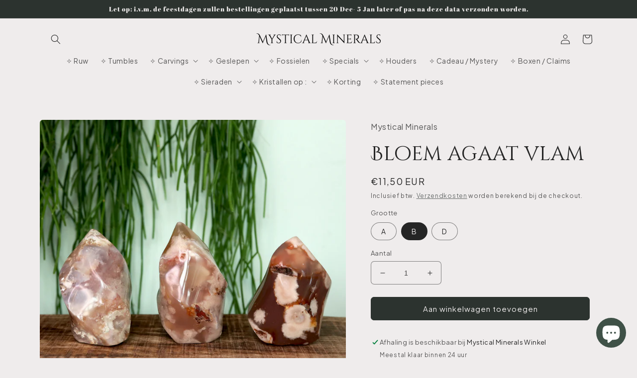

--- FILE ---
content_type: text/html; charset=utf-8
request_url: https://mysticalminerals.nl/products/bloem-agaat-vlam
body_size: 62863
content:
<!doctype html>
<html class="no-js" lang="nl">
  <meta name="google-site-verification" content="C8tmIscshC0XawUex921yhyUmtTiNtiaeAIgA2O4GIM" />
  <head>
    <meta charset="utf-8">
    <meta http-equiv="X-UA-Compatible" content="IE=edge">
    <meta name="viewport" content="width=device-width,initial-scale=1">
    <meta name="theme-color" content="">
    <link rel="canonical" href="https://mysticalminerals.nl/products/bloem-agaat-vlam">
    <link rel="preconnect" href="https://cdn.shopify.com" crossorigin><link rel="icon" type="image/png" href="//mysticalminerals.nl/cdn/shop/files/logo.png?crop=center&height=32&v=1665671181&width=32"><link rel="preconnect" href="https://fonts.shopifycdn.com" crossorigin><title>
      Bloem agaat vlam
 &ndash; Mystical Minerals</title>

    
      <meta name="description" content="Bloem Agaat ook wel ‘’ Flower agate ‘’ genoemd is een type Agaat met ondoorzichtige Chalcedoon-insluitsels die lijken op kleine bloemformaties. een geologisch wonder bekend om zijn opvallende insluitsels en subtiele gelaagde patronen. Dit type agaat, geliefd onder mineralogen en verzamelaars, toont insluitsels die opva">
    

    

<meta property="og:site_name" content="Mystical Minerals">
<meta property="og:url" content="https://mysticalminerals.nl/products/bloem-agaat-vlam">
<meta property="og:title" content="Bloem agaat vlam">
<meta property="og:type" content="product">
<meta property="og:description" content="Bloem Agaat ook wel ‘’ Flower agate ‘’ genoemd is een type Agaat met ondoorzichtige Chalcedoon-insluitsels die lijken op kleine bloemformaties. een geologisch wonder bekend om zijn opvallende insluitsels en subtiele gelaagde patronen. Dit type agaat, geliefd onder mineralogen en verzamelaars, toont insluitsels die opva"><meta property="og:image" content="http://mysticalminerals.nl/cdn/shop/products/F22a.jpg?v=1677074981">
  <meta property="og:image:secure_url" content="https://mysticalminerals.nl/cdn/shop/products/F22a.jpg?v=1677074981">
  <meta property="og:image:width" content="2000">
  <meta property="og:image:height" content="2000"><meta property="og:price:amount" content="11,50">
  <meta property="og:price:currency" content="EUR"><meta name="twitter:card" content="summary_large_image">
<meta name="twitter:title" content="Bloem agaat vlam">
<meta name="twitter:description" content="Bloem Agaat ook wel ‘’ Flower agate ‘’ genoemd is een type Agaat met ondoorzichtige Chalcedoon-insluitsels die lijken op kleine bloemformaties. een geologisch wonder bekend om zijn opvallende insluitsels en subtiele gelaagde patronen. Dit type agaat, geliefd onder mineralogen en verzamelaars, toont insluitsels die opva">


    <script src="//mysticalminerals.nl/cdn/shop/t/2/assets/global.js?v=149496944046504657681664917202" defer="defer"></script>
    <script>window.performance && window.performance.mark && window.performance.mark('shopify.content_for_header.start');</script><meta name="facebook-domain-verification" content="cc91zwx75tldnnj4h9na1vs20z6azl">
<meta name="google-site-verification" content="i7g2BE0l2ZRWtrxsUL8BBbvIlWMD2x-fJQ22ZhPqgXo">
<meta id="shopify-digital-wallet" name="shopify-digital-wallet" content="/58480164907/digital_wallets/dialog">
<meta name="shopify-checkout-api-token" content="272891a82bd25589b3a9883bb1536ee2">
<meta id="in-context-paypal-metadata" data-shop-id="58480164907" data-venmo-supported="false" data-environment="production" data-locale="nl_NL" data-paypal-v4="true" data-currency="EUR">
<link rel="alternate" type="application/json+oembed" href="https://mysticalminerals.nl/products/bloem-agaat-vlam.oembed">
<script async="async" src="/checkouts/internal/preloads.js?locale=nl-NL"></script>
<link rel="preconnect" href="https://shop.app" crossorigin="anonymous">
<script async="async" src="https://shop.app/checkouts/internal/preloads.js?locale=nl-NL&shop_id=58480164907" crossorigin="anonymous"></script>
<script id="apple-pay-shop-capabilities" type="application/json">{"shopId":58480164907,"countryCode":"NL","currencyCode":"EUR","merchantCapabilities":["supports3DS"],"merchantId":"gid:\/\/shopify\/Shop\/58480164907","merchantName":"Mystical Minerals","requiredBillingContactFields":["postalAddress","email","phone"],"requiredShippingContactFields":["postalAddress","email","phone"],"shippingType":"shipping","supportedNetworks":["visa","maestro","masterCard","amex"],"total":{"type":"pending","label":"Mystical Minerals","amount":"1.00"},"shopifyPaymentsEnabled":true,"supportsSubscriptions":true}</script>
<script id="shopify-features" type="application/json">{"accessToken":"272891a82bd25589b3a9883bb1536ee2","betas":["rich-media-storefront-analytics"],"domain":"mysticalminerals.nl","predictiveSearch":true,"shopId":58480164907,"locale":"nl"}</script>
<script>var Shopify = Shopify || {};
Shopify.shop = "mystical-minerals.myshopify.com";
Shopify.locale = "nl";
Shopify.currency = {"active":"EUR","rate":"1.0"};
Shopify.country = "NL";
Shopify.theme = {"name":"Craft","id":125327114283,"schema_name":"Craft","schema_version":"5.0.1","theme_store_id":1368,"role":"main"};
Shopify.theme.handle = "null";
Shopify.theme.style = {"id":null,"handle":null};
Shopify.cdnHost = "mysticalminerals.nl/cdn";
Shopify.routes = Shopify.routes || {};
Shopify.routes.root = "/";</script>
<script type="module">!function(o){(o.Shopify=o.Shopify||{}).modules=!0}(window);</script>
<script>!function(o){function n(){var o=[];function n(){o.push(Array.prototype.slice.apply(arguments))}return n.q=o,n}var t=o.Shopify=o.Shopify||{};t.loadFeatures=n(),t.autoloadFeatures=n()}(window);</script>
<script>
  window.ShopifyPay = window.ShopifyPay || {};
  window.ShopifyPay.apiHost = "shop.app\/pay";
  window.ShopifyPay.redirectState = null;
</script>
<script id="shop-js-analytics" type="application/json">{"pageType":"product"}</script>
<script defer="defer" async type="module" src="//mysticalminerals.nl/cdn/shopifycloud/shop-js/modules/v2/client.init-shop-cart-sync_temwk-5i.nl.esm.js"></script>
<script defer="defer" async type="module" src="//mysticalminerals.nl/cdn/shopifycloud/shop-js/modules/v2/chunk.common_CCZ-xm-Q.esm.js"></script>
<script type="module">
  await import("//mysticalminerals.nl/cdn/shopifycloud/shop-js/modules/v2/client.init-shop-cart-sync_temwk-5i.nl.esm.js");
await import("//mysticalminerals.nl/cdn/shopifycloud/shop-js/modules/v2/chunk.common_CCZ-xm-Q.esm.js");

  window.Shopify.SignInWithShop?.initShopCartSync?.({"fedCMEnabled":true,"windoidEnabled":true});

</script>
<script>
  window.Shopify = window.Shopify || {};
  if (!window.Shopify.featureAssets) window.Shopify.featureAssets = {};
  window.Shopify.featureAssets['shop-js'] = {"shop-cart-sync":["modules/v2/client.shop-cart-sync_C_VO6eFW.nl.esm.js","modules/v2/chunk.common_CCZ-xm-Q.esm.js"],"init-fed-cm":["modules/v2/client.init-fed-cm_FItnDNcC.nl.esm.js","modules/v2/chunk.common_CCZ-xm-Q.esm.js"],"shop-button":["modules/v2/client.shop-button_IpPg0fLo.nl.esm.js","modules/v2/chunk.common_CCZ-xm-Q.esm.js"],"init-windoid":["modules/v2/client.init-windoid_DdE6oLv5.nl.esm.js","modules/v2/chunk.common_CCZ-xm-Q.esm.js"],"shop-cash-offers":["modules/v2/client.shop-cash-offers_D6q7lL9C.nl.esm.js","modules/v2/chunk.common_CCZ-xm-Q.esm.js","modules/v2/chunk.modal_BmkKFhvx.esm.js"],"shop-toast-manager":["modules/v2/client.shop-toast-manager_Bl40k8tl.nl.esm.js","modules/v2/chunk.common_CCZ-xm-Q.esm.js"],"init-shop-email-lookup-coordinator":["modules/v2/client.init-shop-email-lookup-coordinator_BOK7joXB.nl.esm.js","modules/v2/chunk.common_CCZ-xm-Q.esm.js"],"pay-button":["modules/v2/client.pay-button_C7i2_XxJ.nl.esm.js","modules/v2/chunk.common_CCZ-xm-Q.esm.js"],"avatar":["modules/v2/client.avatar_BTnouDA3.nl.esm.js"],"init-shop-cart-sync":["modules/v2/client.init-shop-cart-sync_temwk-5i.nl.esm.js","modules/v2/chunk.common_CCZ-xm-Q.esm.js"],"shop-login-button":["modules/v2/client.shop-login-button_DdCzYdFS.nl.esm.js","modules/v2/chunk.common_CCZ-xm-Q.esm.js","modules/v2/chunk.modal_BmkKFhvx.esm.js"],"init-customer-accounts-sign-up":["modules/v2/client.init-customer-accounts-sign-up_DFXIGKiG.nl.esm.js","modules/v2/client.shop-login-button_DdCzYdFS.nl.esm.js","modules/v2/chunk.common_CCZ-xm-Q.esm.js","modules/v2/chunk.modal_BmkKFhvx.esm.js"],"init-shop-for-new-customer-accounts":["modules/v2/client.init-shop-for-new-customer-accounts_CnDrhKuX.nl.esm.js","modules/v2/client.shop-login-button_DdCzYdFS.nl.esm.js","modules/v2/chunk.common_CCZ-xm-Q.esm.js","modules/v2/chunk.modal_BmkKFhvx.esm.js"],"init-customer-accounts":["modules/v2/client.init-customer-accounts_9lqyQGg7.nl.esm.js","modules/v2/client.shop-login-button_DdCzYdFS.nl.esm.js","modules/v2/chunk.common_CCZ-xm-Q.esm.js","modules/v2/chunk.modal_BmkKFhvx.esm.js"],"shop-follow-button":["modules/v2/client.shop-follow-button_DDFkCFR_.nl.esm.js","modules/v2/chunk.common_CCZ-xm-Q.esm.js","modules/v2/chunk.modal_BmkKFhvx.esm.js"],"lead-capture":["modules/v2/client.lead-capture_D6a5IkTE.nl.esm.js","modules/v2/chunk.common_CCZ-xm-Q.esm.js","modules/v2/chunk.modal_BmkKFhvx.esm.js"],"checkout-modal":["modules/v2/client.checkout-modal_ls22PHbP.nl.esm.js","modules/v2/chunk.common_CCZ-xm-Q.esm.js","modules/v2/chunk.modal_BmkKFhvx.esm.js"],"shop-login":["modules/v2/client.shop-login_DnuKONkX.nl.esm.js","modules/v2/chunk.common_CCZ-xm-Q.esm.js","modules/v2/chunk.modal_BmkKFhvx.esm.js"],"payment-terms":["modules/v2/client.payment-terms_Cx_gmh72.nl.esm.js","modules/v2/chunk.common_CCZ-xm-Q.esm.js","modules/v2/chunk.modal_BmkKFhvx.esm.js"]};
</script>
<script>(function() {
  var isLoaded = false;
  function asyncLoad() {
    if (isLoaded) return;
    isLoaded = true;
    var urls = ["https:\/\/tabs.stationmade.com\/registered-scripts\/tabs-by-station.js?shop=mystical-minerals.myshopify.com","https:\/\/phpstack-1035961-3646380.cloudwaysapps.com\/js\/storefront.js?shop=mystical-minerals.myshopify.com"];
    for (var i = 0; i < urls.length; i++) {
      var s = document.createElement('script');
      s.type = 'text/javascript';
      s.async = true;
      s.src = urls[i];
      var x = document.getElementsByTagName('script')[0];
      x.parentNode.insertBefore(s, x);
    }
  };
  if(window.attachEvent) {
    window.attachEvent('onload', asyncLoad);
  } else {
    window.addEventListener('load', asyncLoad, false);
  }
})();</script>
<script id="__st">var __st={"a":58480164907,"offset":3600,"reqid":"aedecd8a-dbc7-4375-b34f-5dd61acca219-1768987516","pageurl":"mysticalminerals.nl\/products\/bloem-agaat-vlam","u":"f02a59de3a6d","p":"product","rtyp":"product","rid":7068937682987};</script>
<script>window.ShopifyPaypalV4VisibilityTracking = true;</script>
<script id="captcha-bootstrap">!function(){'use strict';const t='contact',e='account',n='new_comment',o=[[t,t],['blogs',n],['comments',n],[t,'customer']],c=[[e,'customer_login'],[e,'guest_login'],[e,'recover_customer_password'],[e,'create_customer']],r=t=>t.map((([t,e])=>`form[action*='/${t}']:not([data-nocaptcha='true']) input[name='form_type'][value='${e}']`)).join(','),a=t=>()=>t?[...document.querySelectorAll(t)].map((t=>t.form)):[];function s(){const t=[...o],e=r(t);return a(e)}const i='password',u='form_key',d=['recaptcha-v3-token','g-recaptcha-response','h-captcha-response',i],f=()=>{try{return window.sessionStorage}catch{return}},m='__shopify_v',_=t=>t.elements[u];function p(t,e,n=!1){try{const o=window.sessionStorage,c=JSON.parse(o.getItem(e)),{data:r}=function(t){const{data:e,action:n}=t;return t[m]||n?{data:e,action:n}:{data:t,action:n}}(c);for(const[e,n]of Object.entries(r))t.elements[e]&&(t.elements[e].value=n);n&&o.removeItem(e)}catch(o){console.error('form repopulation failed',{error:o})}}const l='form_type',E='cptcha';function T(t){t.dataset[E]=!0}const w=window,h=w.document,L='Shopify',v='ce_forms',y='captcha';let A=!1;((t,e)=>{const n=(g='f06e6c50-85a8-45c8-87d0-21a2b65856fe',I='https://cdn.shopify.com/shopifycloud/storefront-forms-hcaptcha/ce_storefront_forms_captcha_hcaptcha.v1.5.2.iife.js',D={infoText:'Beschermd door hCaptcha',privacyText:'Privacy',termsText:'Voorwaarden'},(t,e,n)=>{const o=w[L][v],c=o.bindForm;if(c)return c(t,g,e,D).then(n);var r;o.q.push([[t,g,e,D],n]),r=I,A||(h.body.append(Object.assign(h.createElement('script'),{id:'captcha-provider',async:!0,src:r})),A=!0)});var g,I,D;w[L]=w[L]||{},w[L][v]=w[L][v]||{},w[L][v].q=[],w[L][y]=w[L][y]||{},w[L][y].protect=function(t,e){n(t,void 0,e),T(t)},Object.freeze(w[L][y]),function(t,e,n,w,h,L){const[v,y,A,g]=function(t,e,n){const i=e?o:[],u=t?c:[],d=[...i,...u],f=r(d),m=r(i),_=r(d.filter((([t,e])=>n.includes(e))));return[a(f),a(m),a(_),s()]}(w,h,L),I=t=>{const e=t.target;return e instanceof HTMLFormElement?e:e&&e.form},D=t=>v().includes(t);t.addEventListener('submit',(t=>{const e=I(t);if(!e)return;const n=D(e)&&!e.dataset.hcaptchaBound&&!e.dataset.recaptchaBound,o=_(e),c=g().includes(e)&&(!o||!o.value);(n||c)&&t.preventDefault(),c&&!n&&(function(t){try{if(!f())return;!function(t){const e=f();if(!e)return;const n=_(t);if(!n)return;const o=n.value;o&&e.removeItem(o)}(t);const e=Array.from(Array(32),(()=>Math.random().toString(36)[2])).join('');!function(t,e){_(t)||t.append(Object.assign(document.createElement('input'),{type:'hidden',name:u})),t.elements[u].value=e}(t,e),function(t,e){const n=f();if(!n)return;const o=[...t.querySelectorAll(`input[type='${i}']`)].map((({name:t})=>t)),c=[...d,...o],r={};for(const[a,s]of new FormData(t).entries())c.includes(a)||(r[a]=s);n.setItem(e,JSON.stringify({[m]:1,action:t.action,data:r}))}(t,e)}catch(e){console.error('failed to persist form',e)}}(e),e.submit())}));const S=(t,e)=>{t&&!t.dataset[E]&&(n(t,e.some((e=>e===t))),T(t))};for(const o of['focusin','change'])t.addEventListener(o,(t=>{const e=I(t);D(e)&&S(e,y())}));const B=e.get('form_key'),M=e.get(l),P=B&&M;t.addEventListener('DOMContentLoaded',(()=>{const t=y();if(P)for(const e of t)e.elements[l].value===M&&p(e,B);[...new Set([...A(),...v().filter((t=>'true'===t.dataset.shopifyCaptcha))])].forEach((e=>S(e,t)))}))}(h,new URLSearchParams(w.location.search),n,t,e,['guest_login'])})(!0,!0)}();</script>
<script integrity="sha256-4kQ18oKyAcykRKYeNunJcIwy7WH5gtpwJnB7kiuLZ1E=" data-source-attribution="shopify.loadfeatures" defer="defer" src="//mysticalminerals.nl/cdn/shopifycloud/storefront/assets/storefront/load_feature-a0a9edcb.js" crossorigin="anonymous"></script>
<script crossorigin="anonymous" defer="defer" src="//mysticalminerals.nl/cdn/shopifycloud/storefront/assets/shopify_pay/storefront-65b4c6d7.js?v=20250812"></script>
<script data-source-attribution="shopify.dynamic_checkout.dynamic.init">var Shopify=Shopify||{};Shopify.PaymentButton=Shopify.PaymentButton||{isStorefrontPortableWallets:!0,init:function(){window.Shopify.PaymentButton.init=function(){};var t=document.createElement("script");t.src="https://mysticalminerals.nl/cdn/shopifycloud/portable-wallets/latest/portable-wallets.nl.js",t.type="module",document.head.appendChild(t)}};
</script>
<script data-source-attribution="shopify.dynamic_checkout.buyer_consent">
  function portableWalletsHideBuyerConsent(e){var t=document.getElementById("shopify-buyer-consent"),n=document.getElementById("shopify-subscription-policy-button");t&&n&&(t.classList.add("hidden"),t.setAttribute("aria-hidden","true"),n.removeEventListener("click",e))}function portableWalletsShowBuyerConsent(e){var t=document.getElementById("shopify-buyer-consent"),n=document.getElementById("shopify-subscription-policy-button");t&&n&&(t.classList.remove("hidden"),t.removeAttribute("aria-hidden"),n.addEventListener("click",e))}window.Shopify?.PaymentButton&&(window.Shopify.PaymentButton.hideBuyerConsent=portableWalletsHideBuyerConsent,window.Shopify.PaymentButton.showBuyerConsent=portableWalletsShowBuyerConsent);
</script>
<script data-source-attribution="shopify.dynamic_checkout.cart.bootstrap">document.addEventListener("DOMContentLoaded",(function(){function t(){return document.querySelector("shopify-accelerated-checkout-cart, shopify-accelerated-checkout")}if(t())Shopify.PaymentButton.init();else{new MutationObserver((function(e,n){t()&&(Shopify.PaymentButton.init(),n.disconnect())})).observe(document.body,{childList:!0,subtree:!0})}}));
</script>
<link id="shopify-accelerated-checkout-styles" rel="stylesheet" media="screen" href="https://mysticalminerals.nl/cdn/shopifycloud/portable-wallets/latest/accelerated-checkout-backwards-compat.css" crossorigin="anonymous">
<style id="shopify-accelerated-checkout-cart">
        #shopify-buyer-consent {
  margin-top: 1em;
  display: inline-block;
  width: 100%;
}

#shopify-buyer-consent.hidden {
  display: none;
}

#shopify-subscription-policy-button {
  background: none;
  border: none;
  padding: 0;
  text-decoration: underline;
  font-size: inherit;
  cursor: pointer;
}

#shopify-subscription-policy-button::before {
  box-shadow: none;
}

      </style>
<script id="sections-script" data-sections="header,footer" defer="defer" src="//mysticalminerals.nl/cdn/shop/t/2/compiled_assets/scripts.js?v=1483"></script>
<script>window.performance && window.performance.mark && window.performance.mark('shopify.content_for_header.end');</script>


    <style data-shopify>
      @font-face {
  font-family: "Plus Jakarta Sans";
  font-weight: 400;
  font-style: normal;
  font-display: swap;
  src: url("//mysticalminerals.nl/cdn/fonts/plus_jakarta_sans/plusjakartasans_n4.d80b0f185669787ac4b44bf52c1a511eaaf37245.woff2") format("woff2"),
       url("//mysticalminerals.nl/cdn/fonts/plus_jakarta_sans/plusjakartasans_n4.4d079d103b5ee647346f5effc3692759629e07c9.woff") format("woff");
}

      @font-face {
  font-family: "Plus Jakarta Sans";
  font-weight: 700;
  font-style: normal;
  font-display: swap;
  src: url("//mysticalminerals.nl/cdn/fonts/plus_jakarta_sans/plusjakartasans_n7.0fa457c7659036d61c299855f2665d487764b03d.woff2") format("woff2"),
       url("//mysticalminerals.nl/cdn/fonts/plus_jakarta_sans/plusjakartasans_n7.aabce96b748f15f4219f7ccb58445c02f20c7ea7.woff") format("woff");
}

      @font-face {
  font-family: "Plus Jakarta Sans";
  font-weight: 400;
  font-style: italic;
  font-display: swap;
  src: url("//mysticalminerals.nl/cdn/fonts/plus_jakarta_sans/plusjakartasans_i4.c6dbba2f9689ea7d14727f19e62be404de792e1f.woff2") format("woff2"),
       url("//mysticalminerals.nl/cdn/fonts/plus_jakarta_sans/plusjakartasans_i4.3525555c8861fa83992736778d5ba07d2bf40826.woff") format("woff");
}

      @font-face {
  font-family: "Plus Jakarta Sans";
  font-weight: 700;
  font-style: italic;
  font-display: swap;
  src: url("//mysticalminerals.nl/cdn/fonts/plus_jakarta_sans/plusjakartasans_i7.b76bf83e39a192fa9b337a7676a53552236df177.woff2") format("woff2"),
       url("//mysticalminerals.nl/cdn/fonts/plus_jakarta_sans/plusjakartasans_i7.2c5187107fccd60382469c44f430512785075ccc.woff") format("woff");
}

      @font-face {
  font-family: "Abril Fatface";
  font-weight: 400;
  font-style: normal;
  font-display: swap;
  src: url("//mysticalminerals.nl/cdn/fonts/abril_fatface/abrilfatface_n4.002841dd08a4d39b2c2d7fe9d598d4782afb7225.woff2") format("woff2"),
       url("//mysticalminerals.nl/cdn/fonts/abril_fatface/abrilfatface_n4.0d8f922831420cd750572c7a70f4c623018424d8.woff") format("woff");
}


      :root {
        --font-body-family: "Plus Jakarta Sans", sans-serif;
        --font-body-style: normal;
        --font-body-weight: 400;
        --font-body-weight-bold: 700;

        --font-heading-family: "Abril Fatface", serif;
        --font-heading-style: normal;
        --font-heading-weight: 400;

        --font-body-scale: 1.0;
        --font-heading-scale: 1.0;

        --color-base-text: 37, 37, 37;
        --color-shadow: 37, 37, 37;
        --color-base-background-1: 239, 236, 236;
        --color-base-background-2: 255, 255, 255;
        --color-base-solid-button-labels: 239, 236, 236;
        --color-base-outline-button-labels: 80, 86, 85;
        --color-base-accent-1: 44, 51, 47;
        --color-base-accent-2: 63, 81, 71;
        --payment-terms-background-color: #EFECEC;

        --gradient-base-background-1: #EFECEC;
        --gradient-base-background-2: #FFFFFF;
        --gradient-base-accent-1: #2C332F;
        --gradient-base-accent-2: #3F5147;

        --media-padding: px;
        --media-border-opacity: 0.1;
        --media-border-width: 0px;
        --media-radius: 6px;
        --media-shadow-opacity: 0.0;
        --media-shadow-horizontal-offset: 0px;
        --media-shadow-vertical-offset: 4px;
        --media-shadow-blur-radius: 5px;
        --media-shadow-visible: 0;

        --page-width: 120rem;
        --page-width-margin: 0rem;

        --product-card-image-padding: 0.0rem;
        --product-card-corner-radius: 0.6rem;
        --product-card-text-alignment: left;
        --product-card-border-width: 0.1rem;
        --product-card-border-opacity: 0.1;
        --product-card-shadow-opacity: 0.0;
        --product-card-shadow-visible: 0;
        --product-card-shadow-horizontal-offset: 0.0rem;
        --product-card-shadow-vertical-offset: 0.4rem;
        --product-card-shadow-blur-radius: 0.5rem;

        --collection-card-image-padding: 0.0rem;
        --collection-card-corner-radius: 0.6rem;
        --collection-card-text-alignment: left;
        --collection-card-border-width: 0.1rem;
        --collection-card-border-opacity: 0.1;
        --collection-card-shadow-opacity: 0.0;
        --collection-card-shadow-visible: 0;
        --collection-card-shadow-horizontal-offset: 0.0rem;
        --collection-card-shadow-vertical-offset: 0.4rem;
        --collection-card-shadow-blur-radius: 0.5rem;

        --blog-card-image-padding: 0.0rem;
        --blog-card-corner-radius: 0.6rem;
        --blog-card-text-alignment: left;
        --blog-card-border-width: 0.1rem;
        --blog-card-border-opacity: 0.1;
        --blog-card-shadow-opacity: 0.0;
        --blog-card-shadow-visible: 0;
        --blog-card-shadow-horizontal-offset: 0.0rem;
        --blog-card-shadow-vertical-offset: 0.4rem;
        --blog-card-shadow-blur-radius: 0.5rem;

        --badge-corner-radius: 0.6rem;

        --popup-border-width: 1px;
        --popup-border-opacity: 0.5;
        --popup-corner-radius: 6px;
        --popup-shadow-opacity: 0.0;
        --popup-shadow-horizontal-offset: 0px;
        --popup-shadow-vertical-offset: 4px;
        --popup-shadow-blur-radius: 5px;

        --drawer-border-width: 1px;
        --drawer-border-opacity: 0.1;
        --drawer-shadow-opacity: 0.0;
        --drawer-shadow-horizontal-offset: 0px;
        --drawer-shadow-vertical-offset: 4px;
        --drawer-shadow-blur-radius: 5px;

        --spacing-sections-desktop: 0px;
        --spacing-sections-mobile: 0px;

        --grid-desktop-vertical-spacing: 20px;
        --grid-desktop-horizontal-spacing: 20px;
        --grid-mobile-vertical-spacing: 10px;
        --grid-mobile-horizontal-spacing: 10px;

        --text-boxes-border-opacity: 0.1;
        --text-boxes-border-width: 0px;
        --text-boxes-radius: 6px;
        --text-boxes-shadow-opacity: 0.0;
        --text-boxes-shadow-visible: 0;
        --text-boxes-shadow-horizontal-offset: 0px;
        --text-boxes-shadow-vertical-offset: 4px;
        --text-boxes-shadow-blur-radius: 5px;

        --buttons-radius: 6px;
        --buttons-radius-outset: 7px;
        --buttons-border-width: 1px;
        --buttons-border-opacity: 1.0;
        --buttons-shadow-opacity: 0.0;
        --buttons-shadow-visible: 0;
        --buttons-shadow-horizontal-offset: 0px;
        --buttons-shadow-vertical-offset: 4px;
        --buttons-shadow-blur-radius: 5px;
        --buttons-border-offset: 0.3px;

        --inputs-radius: 6px;
        --inputs-border-width: 1px;
        --inputs-border-opacity: 0.55;
        --inputs-shadow-opacity: 0.0;
        --inputs-shadow-horizontal-offset: 0px;
        --inputs-margin-offset: 0px;
        --inputs-shadow-vertical-offset: 4px;
        --inputs-shadow-blur-radius: 5px;
        --inputs-radius-outset: 7px;

        --variant-pills-radius: 40px;
        --variant-pills-border-width: 1px;
        --variant-pills-border-opacity: 0.55;
        --variant-pills-shadow-opacity: 0.0;
        --variant-pills-shadow-horizontal-offset: 0px;
        --variant-pills-shadow-vertical-offset: 4px;
        --variant-pills-shadow-blur-radius: 5px;
      }

      *,
      *::before,
      *::after {
        box-sizing: inherit;
      }

      html {
        box-sizing: border-box;
        font-size: calc(var(--font-body-scale) * 62.5%);
        height: 100%;
      }

      body {
        display: grid;
        grid-template-rows: auto auto 1fr auto;
        grid-template-columns: 100%;
        min-height: 100%;
        margin: 0;
        font-size: 1.5rem;
        letter-spacing: 0.06rem;
        line-height: calc(1 + 0.8 / var(--font-body-scale));
        font-family: var(--font-body-family);
        font-style: var(--font-body-style);
        font-weight: var(--font-body-weight);
      }

      @media screen and (min-width: 750px) {
        body {
          font-size: 1.6rem;
        }
      }
    </style>

    <link href="//mysticalminerals.nl/cdn/shop/t/2/assets/base.css?v=88290808517547527771664917203" rel="stylesheet" type="text/css" media="all" />
<link rel="preload" as="font" href="//mysticalminerals.nl/cdn/fonts/plus_jakarta_sans/plusjakartasans_n4.d80b0f185669787ac4b44bf52c1a511eaaf37245.woff2" type="font/woff2" crossorigin><link rel="preload" as="font" href="//mysticalminerals.nl/cdn/fonts/abril_fatface/abrilfatface_n4.002841dd08a4d39b2c2d7fe9d598d4782afb7225.woff2" type="font/woff2" crossorigin><link rel="stylesheet" href="//mysticalminerals.nl/cdn/shop/t/2/assets/component-predictive-search.css?v=83512081251802922551664917202" media="print" onload="this.media='all'"><script>document.documentElement.className = document.documentElement.className.replace('no-js', 'js');
    if (Shopify.designMode) {
      document.documentElement.classList.add('shopify-design-mode');
    }
    </script>
    <script src="https://cdn.younet.network/main.js"></script>





  <!-- "snippets/shogun-head.liquid" was not rendered, the associated app was uninstalled -->
<!-- BEGIN app block: shopify://apps/fontify/blocks/app-embed/334490e2-2153-4a2e-a452-e90bdeffa3cc --><link rel="preconnect" href="https://cdn.nitroapps.co" crossorigin=""><script>
    console.log([{"name":"Cinzel Decorative","type":"google","locally":0,"options":{"overwrite":true,"mobile":true,"desktop":true,"stylesheet":null,"languages":[]},"elements":["h6","h5","h4","h3","h1","h2"],"font_url":"https:\/\/fonts.googleapis.com\/css2?family=Cinzel+Decorative:wght@100;200;300;400;500;600;700;800;900\u0026display=swap","source":"Cinzel+Decorative"},{"name":"Plus Jakarta Sans","type":"google","locally":0,"options":{"overwrite":false,"mobile":false,"desktop":false,"stylesheet":"","languages":[],"font_optimize":{"preload":{"variants":[],"styles":[],"subsets":[]},"stylesheet":{"variants":[],"styles":[],"subsets":[]}},"pages":[],"preload_urls":[],"google_output":"https:\/\/fonts.googleapis.com\/css2?family=Plus+Jakarta+Sans:ital,wght@0,200;0,300;0,400;0,500;0,600;0,700;0,800;1,200;1,300;1,400;1,500;1,600;1,700;1,800\u0026display=swap"},"elements":["p"],"font_url":"https:\/\/fonts.googleapis.com\/css2?family=Plus+Jakarta+Sans:wght@100;200;300;400;500;600;700;800;900\u0026display=swap","source":"Plus+Jakarta+Sans"},{"name":"Cinzel","type":"google","locally":0,"options":{"overwrite":false,"mobile":true,"desktop":true,"stylesheet":null,"languages":[],"font_optimize":[],"pages":[],"preload_urls":[],"google_output":"https:\/\/fonts.googleapis.com\/css2?family=Cinzel:wght@400;500;600;700;800;900\u0026display=swap"},"elements":["body","h1","h2","h3","h4","h5","h6","a","li","*:not(.fa):not([class*=\"pe-\"]):not(.lni):not(i[class*=\"iccl-\"]):not(i[class*=\"la\"]):not(i[class*=\"fa\"]):not(.jdgm-star)"],"font_url":"https:\/\/fonts.googleapis.com\/css2?family=Cinzel:wght@100;200;300;400;500;600;700;800;900\u0026display=swap","source":"Cinzel"}]);
    console.log("product");
  </script><link rel="stylesheet" href="https://fonts.googleapis.com/css2?family=Cinzel+Decorative:wght@100;200;300;400;500;600;700;800;900&display=swap"><link rel="stylesheet" href="https://fonts.googleapis.com/css2?family=Plus+Jakarta+Sans:ital,wght@0,200;0,300;0,400;0,500;0,600;0,700;0,800;1,200;1,300;1,400;1,500;1,600;1,700;1,800&display=swap"><link rel="stylesheet" href="https://fonts.googleapis.com/css2?family=Cinzel:wght@400;500;600;700;800;900&display=swap"><style type="text/css" id="nitro-fontify">@media only screen and (min-width: 970px) {
              h6,h5,h4,h3,h1,h2 {
                font-family: 'Cinzel Decorative' !important;
                
              }
            }@media only screen and (max-width: 970px) {
              h6,h5,h4,h3,h1,h2 {
                font-family: 'Cinzel Decorative' !important;
                
              }
            }p {
              font-family: 'Plus Jakarta Sans';
              
            }@media only screen and (min-width: 970px) {
              body,h1,h2,h3,h4,h5,h6,a,li,*:not(.fa):not([class*="pe-"]):not(.lni):not(i[class*="iccl-"]):not(i[class*="la"]):not(i[class*="fa"]):not(.jdgm-star) {
                font-family: 'Cinzel';
                
              }
            }@media only screen and (max-width: 970px) {
              body,h1,h2,h3,h4,h5,h6,a,li,*:not(.fa):not([class*="pe-"]):not(.lni):not(i[class*="iccl-"]):not(i[class*="la"]):not(i[class*="fa"]):not(.jdgm-star) {
                font-family: 'Cinzel';
                
              }
            }</style><script
  type="text/javascript"
  id="fontify-scripts"
>
  
  (function () {
    // Prevent duplicate execution
    if (window.fontifyScriptInitialized) {
      return;
    }
    window.fontifyScriptInitialized = true;

    if (window.opener) {
      // Remove existing listener if any before adding new one
      if (window.fontifyMessageListener) {
        window.removeEventListener('message', window.fontifyMessageListener, false);
      }

      function watchClosedWindow() {
        let itv = setInterval(function () {
          if (!window.opener || window.opener.closed) {
            clearInterval(itv);
            window.close();
          }
        }, 1000);
      }

      // Helper function to inject scripts and links from vite-tag content
      function injectScript(encodedContent) {
        

        // Decode HTML entities
        const tempTextarea = document.createElement('textarea');
        tempTextarea.innerHTML = encodedContent;
        const viteContent = tempTextarea.value;

        // Parse HTML content
        const tempDiv = document.createElement('div');
        tempDiv.innerHTML = viteContent;

        // Track duplicates within tempDiv only
        const scriptIds = new Set();
        const scriptSrcs = new Set();
        const linkKeys = new Set();

        // Helper to clone element attributes
        function cloneAttributes(source, target) {
          Array.from(source.attributes).forEach(function(attr) {
            if (attr.name === 'crossorigin') {
              target.crossOrigin = attr.value;
            } else {
              target.setAttribute(attr.name, attr.value);
            }
          });
          if (source.textContent) {
            target.textContent = source.textContent;
          }
        }

        // Inject scripts (filter duplicates within tempDiv)
        tempDiv.querySelectorAll('script').forEach(function(script) {
          const scriptId = script.getAttribute('id');
          const scriptSrc = script.getAttribute('src');

          // Skip if duplicate in tempDiv
          if ((scriptId && scriptIds.has(scriptId)) || (scriptSrc && scriptSrcs.has(scriptSrc))) {
            return;
          }

          // Track script
          if (scriptId) scriptIds.add(scriptId);
          if (scriptSrc) scriptSrcs.add(scriptSrc);

          // Clone and inject
          const newScript = document.createElement('script');
          cloneAttributes(script, newScript);

          document.head.appendChild(newScript);
        });

        // Inject links (filter duplicates within tempDiv)
        tempDiv.querySelectorAll('link').forEach(function(link) {
          const linkHref = link.getAttribute('href');
          const linkRel = link.getAttribute('rel') || '';
          const key = linkHref + '|' + linkRel;

          // Skip if duplicate in tempDiv
          if (linkHref && linkKeys.has(key)) {
            return;
          }

          // Track link
          if (linkHref) linkKeys.add(key);

          // Clone and inject
          const newLink = document.createElement('link');
          cloneAttributes(link, newLink);
          document.head.appendChild(newLink);
        });
      }

      // Function to apply preview font data


      function receiveMessage(event) {
        watchClosedWindow();
        if (event.data.action == 'fontify_ready') {
          console.log('fontify_ready');
          injectScript(`&lt;!-- BEGIN app snippet: vite-tag --&gt;


  &lt;script src=&quot;https://cdn.shopify.com/extensions/019bafe3-77e1-7e6a-87b2-cbeff3e5cd6f/fontify-polaris-11/assets/main-B3V8Mu2P.js&quot; type=&quot;module&quot; crossorigin=&quot;anonymous&quot;&gt;&lt;/script&gt;

&lt;!-- END app snippet --&gt;
  &lt;!-- BEGIN app snippet: vite-tag --&gt;


  &lt;link href=&quot;//cdn.shopify.com/extensions/019bafe3-77e1-7e6a-87b2-cbeff3e5cd6f/fontify-polaris-11/assets/main-GVRB1u2d.css&quot; rel=&quot;stylesheet&quot; type=&quot;text/css&quot; media=&quot;all&quot; /&gt;

&lt;!-- END app snippet --&gt;
`);

        } else if (event.data.action == 'font_audit_ready') {
          injectScript(`&lt;!-- BEGIN app snippet: vite-tag --&gt;


  &lt;script src=&quot;https://cdn.shopify.com/extensions/019bafe3-77e1-7e6a-87b2-cbeff3e5cd6f/fontify-polaris-11/assets/audit-DDeWPAiq.js&quot; type=&quot;module&quot; crossorigin=&quot;anonymous&quot;&gt;&lt;/script&gt;

&lt;!-- END app snippet --&gt;
  &lt;!-- BEGIN app snippet: vite-tag --&gt;


  &lt;link href=&quot;//cdn.shopify.com/extensions/019bafe3-77e1-7e6a-87b2-cbeff3e5cd6f/fontify-polaris-11/assets/audit-CNr6hPle.css&quot; rel=&quot;stylesheet&quot; type=&quot;text/css&quot; media=&quot;all&quot; /&gt;

&lt;!-- END app snippet --&gt;
`);

        } else if (event.data.action == 'preview_font_data') {
          const fontData = event?.data || null;
          window.fontifyPreviewData = fontData;
          injectScript(`&lt;!-- BEGIN app snippet: vite-tag --&gt;


  &lt;script src=&quot;https://cdn.shopify.com/extensions/019bafe3-77e1-7e6a-87b2-cbeff3e5cd6f/fontify-polaris-11/assets/preview-CH6oXAfY.js&quot; type=&quot;module&quot; crossorigin=&quot;anonymous&quot;&gt;&lt;/script&gt;

&lt;!-- END app snippet --&gt;
`);
        }
      }

      // Store reference to listener for cleanup
      window.fontifyMessageListener = receiveMessage;
      window.addEventListener('message', receiveMessage, false);

      // Send init message when window is opened from opener
      if (window.opener) {
        window.opener.postMessage({ action: `${window.name}_init`, data: JSON.parse(JSON.stringify({})) }, '*');
      }
    }
  })();
</script>


<!-- END app block --><!-- BEGIN app block: shopify://apps/tabs-studio/blocks/global_embed_block/19980fb9-f2ca-4ada-ad36-c0364c3318b8 -->
<style id="tabs-by-station-custom-styles">
  .station-tabs .station-tabs-link.is-active{font-weight:600 !important;}.station-tabs .station-tabs-tab.is-active{font-weight:600 !important;}.station-tabs .station-tabs-link{border-width:0 0 2px !important;padding:0 0 6px !important;margin:0 26px 14px 0 !important;}.station-tabs .station-tabs-tab{border-width:0 0 2px !important;padding:0 0 6px !important;margin:0 26px 14px 0 !important;}.station-tabs.mod-full-width .station-tabs-link, .station-tabs-tabset.mod-vertical .station-tabs-link{padding:14px 0 !important;margin:0 !important;}.station-tabs.mod-full-width .station-tabs-tab, .station-tabs-tabset.mod-vertical .station-tabs-tab{padding:14px 0 !important;margin:0 !important;}.station-tabs .station-tabs-content-inner{margin:12px 0 0 !important;}.station-tabs.mod-full-width .station-tabs-content-inner, .station-tabs-tabset.mod-vertical .station-tabs-content-inner{margin:24px 0 10px !important;}.station-tabs .station-tabs-tabcontent{margin:12px 0 0 !important;}.station-tabs.mod-full-width .station-tabs-tabcontent, .station-tabs-tabset.mod-vertical .station-tabs-tabcontent{margin:24px 0 10px !important;}
  
</style>

<script id="station-tabs-data-json" type="application/json">{
  "globalAbove": null,
  "globalBelow": null,
  "proTabsHTML": "",
  "productTitle": "Bloem agaat vlam",
  "productDescription": "\u003cp data-mce-fragment=\"1\"\u003e\u003cspan style=\"font-weight: 400;\" data-mce-style=\"font-weight: 400;\" data-mce-fragment=\"1\"\u003eBloem Agaat ook wel ‘’ Flower agate ‘’ genoemd is een type Agaat met ondoorzichtige Chalcedoon-insluitsels die lijken op kleine bloemformaties. een geologisch wonder bekend om zijn opvallende insluitsels en subtiele gelaagde patronen. Dit type agaat, geliefd onder mineralogen en verzamelaars, toont insluitsels die opvallend lijken op bloemblaadjes. en krijgt uiteindelijk hierdoor zijn poëtische naam. Afkomstig uit diverse wereldlocaties, wordt dit mineraal gewaardeerd om zijn kleurenvariatie, duurzaamheid.  Het wordt meestal gevonden in een lichtroze kleur met witte \"bloem\" insluitsels.\u003cbr\u003e\u003c\/span\u003e\u003c\/p\u003e\n\u003ch3 data-mce-fragment=\"1\"\u003e\u003cb data-mce-fragment=\"1\"\u003e✧ Werking \u003c\/b\u003e\u003c\/h3\u003e\n\u003cp data-mce-fragment=\"1\"\u003e\u003cspan style=\"font-weight: 400;\" data-mce-style=\"font-weight: 400;\" data-mce-fragment=\"1\"\u003eBloem Agaat helpt de kloof tussen\u003cspan\u003e \u003c\/span\u003e\u003c\/span\u003e\u003cb data-mce-fragment=\"1\"\u003eemoties\u003cspan\u003e \u003c\/span\u003e\u003c\/b\u003e\u003cspan style=\"font-weight: 400;\" data-mce-style=\"font-weight: 400;\" data-mce-fragment=\"1\"\u003een\u003cspan\u003e \u003c\/span\u003e\u003c\/span\u003e\u003cb data-mce-fragment=\"1\"\u003erealiteit\u003cspan\u003e \u003c\/span\u003e\u003c\/b\u003e\u003cspan style=\"font-weight: 400;\" data-mce-style=\"font-weight: 400;\" data-mce-fragment=\"1\"\u003ete overbruggen door onze\u003cspan\u003e \u003c\/span\u003e\u003c\/span\u003e\u003cb data-mce-fragment=\"1\"\u003ehart- en wortelchakra's\u003c\/b\u003e\u003cspan style=\"font-weight: 400;\" data-mce-style=\"font-weight: 400;\" data-mce-fragment=\"1\"\u003e\u003cspan\u003e \u003c\/span\u003ete activeren en met elkaar te\u003cspan\u003e \u003c\/span\u003e\u003c\/span\u003e\u003cb data-mce-fragment=\"1\"\u003everbinden\u003c\/b\u003e\u003cspan style=\"font-weight: 400;\" data-mce-style=\"font-weight: 400;\" data-mce-fragment=\"1\"\u003e. \u003c\/span\u003e\u003c\/p\u003e\n\u003ch3 class=\"station-tabs-tabtitle\"\u003e\u003cspan aria-selected=\"true\" role=\"tab\" data-slug=\"afmeting\" aria-controls=\"station-tabs-tabpanel_ht-i0-t13\" class=\"station-tabs-tab is-active\" id=\"station-tabs-tab_ht-i0-t13\" tabindex=\"0\"\u003e\u003cspan class=\"station-tabs-tabtext\"\u003e✧ Afmeting\u003c\/span\u003e\u003c\/span\u003e\u003c\/h3\u003e\n\u003cdiv aria-hidden=\"false\" role=\"tabpanel\" aria-labelledby=\"station-tabs-tab_ht-i0-t13\" id=\"station-tabs-tabpanel_ht-i0-t13\" class=\"station-tabs-tabpanel is-active\"\u003e\n\u003cdiv class=\"station-tabs-tabcontent\"\u003e\n\u003cp\u003e\u003cspan data-mce-fragment=\"1\"\u003eBij de bestelling van dit product ontvang je het kristal van de foto.\u003cbr data-mce-fragment=\"1\"\u003eA   5,5 cm hoog \u003cbr\u003eB  6cm hoog\u003cbr\u003eD 5cm hoog \u003c\/span\u003e\u003c\/p\u003e\n\u003cp\u003e \u003c\/p\u003e\n\u003c\/div\u003e\n\u003c\/div\u003e",
  "icons": []
}</script>

<script>
  document.documentElement.classList.add('tabsst-loading');
  document.addEventListener('stationTabsLegacyAPILoaded', function(e) {
    e.detail.isLegacy = true;
    });

  document.addEventListener('stationTabsAPIReady', function(e) {
    var Tabs = e.detail;

    if (Tabs.appSettings) {
      Tabs.appSettings = {"default_tab":true,"default_tab_title":"✧ Beschrijving","show_stop_element":true,"layout":"breakpoint","layout_breakpoint":768,"deep_links":false,"clean_content_level":"basic_tags","open_first_tab":true,"allow_multiple_open":false,"remove_empty_tabs":false,"default_tab_translations":null,"start_tab_element":"h3"};
      Tabs.appSettings = {lang: 'nl'};

      Tabs.appSettings = {
        indicatorType: "chevrons",
        indicatorPlacement: "after"
      };
    }

    if (Tabs.isLegacy) { return; }
          Tabs.init(null, {
            initializeDescription: true,
            fallback: true
          });
  });

  
</script>

<svg style="display:none" aria-hidden="true">
  <defs>
    
  </defs>
</svg>

<!-- END app block --><!-- BEGIN app block: shopify://apps/frequently-bought/blocks/app-embed-block/b1a8cbea-c844-4842-9529-7c62dbab1b1f --><script>
    window.codeblackbelt = window.codeblackbelt || {};
    window.codeblackbelt.shop = window.codeblackbelt.shop || 'mystical-minerals.myshopify.com';
    
        window.codeblackbelt.productId = 7068937682987;</script><script src="//cdn.codeblackbelt.com/widgets/frequently-bought-together/main.min.js?version=2026012110+0100" async></script>
 <!-- END app block --><!-- BEGIN app block: shopify://apps/ta-labels-badges/blocks/bss-pl-config-data/91bfe765-b604-49a1-805e-3599fa600b24 --><script
    id='bss-pl-config-data'
>
	let TAE_StoreId = "42851";
	if (typeof BSS_PL == 'undefined' || TAE_StoreId !== "") {
  		var BSS_PL = {};
		BSS_PL.storeId = 42851;
		BSS_PL.currentPlan = "ten_usd";
		BSS_PL.apiServerProduction = "https://product-labels.tech-arms.io";
		BSS_PL.publicAccessToken = "82234744f695978e2e2ff8cfae2b7d7c";
		BSS_PL.customerTags = "null";
		BSS_PL.customerId = "null";
		BSS_PL.storeIdCustomOld = 10678;
		BSS_PL.storeIdOldWIthPriority = 12200;
		BSS_PL.storeIdOptimizeAppendLabel = 59637
		BSS_PL.optimizeCodeIds = null; 
		BSS_PL.extendedFeatureIds = null;
		BSS_PL.integration = {"laiReview":{"status":0,"config":[]}};
		BSS_PL.settingsData  = {};
		BSS_PL.configProductMetafields = [];
		BSS_PL.configVariantMetafields = [];
		
		BSS_PL.configData = [].concat({"id":138126,"name":"Free shipping","priority":0,"enable_priority":0,"enable":1,"pages":"1,2,3,4,7","related_product_tag":null,"first_image_tags":null,"img_url":"1729613690849-841768828-freeshipping3.png","public_img_url":"https://cdn.shopify.com/s/files/1/0584/8016/4907/files/1729613690849-841768828-freeshipping3.png?v=1729613697","position":0,"apply":null,"product_type":3,"exclude_products":6,"collection_image_type":0,"product":"","variant":"","collection":"","exclude_product_ids":"","collection_image":"","inventory":0,"tags":"","excludeTags":"","vendors":"","from_price":null,"to_price":null,"domain_id":42851,"locations":"","enable_allowed_countries":0,"locales":"","enable_allowed_locales":0,"enable_visibility_date":0,"from_date":null,"to_date":null,"enable_discount_range":0,"discount_type":1,"discount_from":null,"discount_to":null,"label_text":"New arrival","label_text_color":"#ffffff","label_text_background_color":{"type":"hex","value":"#ff7f50ff"},"label_text_font_size":12,"label_text_no_image":1,"label_text_in_stock":"In Stock","label_text_out_stock":"Sold out","label_shadow":{"blur":"0","h_offset":0,"v_offset":0},"label_opacity":100,"topBottom_padding":4,"border_radius":"0px 0px 0px 0px","border_style":null,"border_size":null,"border_color":null,"label_shadow_color":"#808080","label_text_style":0,"label_text_font_family":null,"label_text_font_url":null,"customer_label_preview_image":"/static/adminhtml/images/sample.webp","label_preview_image":"/static/adminhtml/images/sample.webp","label_text_enable":0,"customer_tags":"","exclude_customer_tags":"","customer_type":"allcustomers","exclude_customers":"all_customer_tags","label_on_image":"2","label_type":2,"badge_type":3,"custom_selector":"{\"collectionPageSelector\":\"\",\"homePageSelector\":\"\",\"productPageSelector\":\"\",\"searchPageSelector\":\"\",\"otherPageSelector\":\"\"}","margin_top":0,"margin_bottom":0,"mobile_height_label":-1,"mobile_width_label":30,"mobile_font_size_label":12,"emoji":null,"emoji_position":null,"transparent_background":null,"custom_page":null,"check_custom_page":false,"include_custom_page":null,"check_include_custom_page":false,"margin_left":0,"instock":null,"price_range_from":"75.00","price_range_to":"999999.00","enable_price_range":1,"enable_product_publish":0,"customer_selected_product":null,"selected_product":null,"product_publish_from":null,"product_publish_to":null,"enable_countdown_timer":0,"option_format_countdown":0,"countdown_time":null,"option_end_countdown":null,"start_day_countdown":null,"countdown_type":1,"countdown_daily_from_time":null,"countdown_daily_to_time":null,"countdown_interval_start_time":null,"countdown_interval_length":null,"countdown_interval_break_length":null,"public_url_s3":"https://production-labels-bucket.s3.us-east-2.amazonaws.com/public/static/base/images/customer/42851/1729613690849-841768828-freeshipping3.png","enable_visibility_period":0,"visibility_period":1,"createdAt":"2024-10-22T16:11:38.000Z","customer_ids":"","exclude_customer_ids":"","angle":0,"toolTipText":"","label_shape":"rectangle","label_shape_type":1,"mobile_fixed_percent_label":"percentage","desktop_width_label":30,"desktop_height_label":-1,"desktop_fixed_percent_label":"percentage","mobile_position":0,"desktop_label_unlimited_top":0,"desktop_label_unlimited_left":0,"mobile_label_unlimited_top":0,"mobile_label_unlimited_left":0,"mobile_margin_top":0,"mobile_margin_left":0,"mobile_config_label_enable":null,"mobile_default_config":1,"mobile_margin_bottom":0,"enable_fixed_time":0,"fixed_time":null,"statusLabelHoverText":0,"labelHoverTextLink":{"url":"","is_open_in_newtab":true},"labelAltText":"","statusLabelAltText":0,"enable_badge_stock":0,"badge_stock_style":1,"badge_stock_config":null,"enable_multi_badge":0,"animation_type":0,"animation_duration":2,"animation_repeat_option":0,"animation_repeat":0,"desktop_show_badges":1,"mobile_show_badges":1,"desktop_show_labels":1,"mobile_show_labels":1,"label_text_unlimited_stock":"Unlimited Stock","img_plan_id":13,"label_badge_type":"image","deletedAt":null,"desktop_lock_aspect_ratio":true,"mobile_lock_aspect_ratio":true,"img_aspect_ratio":2.142,"preview_board_width":500,"preview_board_height":500,"set_size_on_mobile":false,"set_position_on_mobile":false,"set_margin_on_mobile":false,"from_stock":0,"to_stock":0,"condition_product_title":"{\"enable\":false,\"type\":1,\"content\":\"\"}","conditions_apply_type":"{}","public_font_url":null,"font_size_ratio":null,"group_ids":null,"metafields":null,"no_ratio_height":false,"updatedAt":"2024-10-22T16:15:01.000Z","multipleBadge":null,"translations":[],"label_id":138126,"label_text_id":138126,"bg_style":"solid"},{"id":109250,"name":"Onze keuze","priority":0,"enable_priority":0,"enable":1,"pages":"1,2,3,4,7","related_product_tag":null,"first_image_tags":null,"img_url":"1707256179742-931551260-Onzekeuze_1707256179446.webp","public_img_url":"https://cdn.shopify.com/s/files/1/0584/8016/4907/files/1707256179742-931551260-Onzekeuze_1707256179446.webp?v=1707256198","position":0,"apply":0,"product_type":0,"exclude_products":6,"collection_image_type":0,"product":"6985637527595,7011521331243,7067389886507,8849684005193,8776512635209,7063638671403,8780106694985,8768855933257,8699108622665","variant":"","collection":"","exclude_product_ids":"","collection_image":"","inventory":0,"tags":"","excludeTags":"","vendors":"","from_price":null,"to_price":null,"domain_id":42851,"locations":"","enable_allowed_countries":0,"locales":"","enable_allowed_locales":0,"enable_visibility_date":0,"from_date":null,"to_date":null,"enable_discount_range":0,"discount_type":1,"discount_from":null,"discount_to":null,"label_text":"New arrival","label_text_color":"#ffffff","label_text_background_color":{"type":"hex","value":"#ff7f50ff"},"label_text_font_size":12,"label_text_no_image":1,"label_text_in_stock":"In Stock","label_text_out_stock":"Sold out","label_shadow":{"blur":"0","h_offset":0,"v_offset":0},"label_opacity":100,"topBottom_padding":4,"border_radius":"0px 0px 0px 0px","border_style":null,"border_size":null,"border_color":null,"label_shadow_color":"#808080","label_text_style":0,"label_text_font_family":null,"label_text_font_url":null,"customer_label_preview_image":"/static/adminhtml/images/sample.jpg","label_preview_image":"/static/adminhtml/images/sample.jpg","label_text_enable":0,"customer_tags":"","exclude_customer_tags":"","customer_type":"allcustomers","exclude_customers":"all_customer_tags","label_on_image":"2","label_type":1,"badge_type":0,"custom_selector":null,"margin_top":0,"margin_bottom":0,"mobile_height_label":null,"mobile_width_label":30,"mobile_font_size_label":12,"emoji":null,"emoji_position":null,"transparent_background":null,"custom_page":null,"check_custom_page":false,"include_custom_page":null,"check_include_custom_page":false,"margin_left":0,"instock":null,"price_range_from":null,"price_range_to":null,"enable_price_range":0,"enable_product_publish":0,"customer_selected_product":null,"selected_product":null,"product_publish_from":null,"product_publish_to":null,"enable_countdown_timer":0,"option_format_countdown":0,"countdown_time":null,"option_end_countdown":null,"start_day_countdown":null,"countdown_type":1,"countdown_daily_from_time":null,"countdown_daily_to_time":null,"countdown_interval_start_time":null,"countdown_interval_length":null,"countdown_interval_break_length":null,"public_url_s3":"https://production-labels-bucket.s3.us-east-2.amazonaws.com/public/static/base/images/customer/42851/1707256179742-931551260-Onzekeuze_1707256179446.webp","enable_visibility_period":0,"visibility_period":1,"createdAt":"2024-02-06T21:50:01.000Z","customer_ids":"","exclude_customer_ids":"","angle":0,"toolTipText":"","label_shape":"rectangle","label_shape_type":1,"mobile_fixed_percent_label":"percentage","desktop_width_label":30,"desktop_height_label":null,"desktop_fixed_percent_label":"percentage","mobile_position":0,"desktop_label_unlimited_top":33,"desktop_label_unlimited_left":33,"mobile_label_unlimited_top":33,"mobile_label_unlimited_left":33,"mobile_margin_top":0,"mobile_margin_left":0,"mobile_config_label_enable":null,"mobile_default_config":1,"mobile_margin_bottom":0,"enable_fixed_time":0,"fixed_time":null,"statusLabelHoverText":0,"labelHoverTextLink":{"url":"","is_open_in_newtab":true},"labelAltText":"","statusLabelAltText":0,"enable_badge_stock":0,"badge_stock_style":1,"badge_stock_config":null,"enable_multi_badge":0,"animation_type":0,"animation_duration":2,"animation_repeat_option":0,"animation_repeat":0,"desktop_show_badges":1,"mobile_show_badges":1,"desktop_show_labels":1,"mobile_show_labels":1,"label_text_unlimited_stock":"Unlimited Stock","img_plan_id":13,"label_badge_type":null,"deletedAt":null,"desktop_lock_aspect_ratio":true,"mobile_lock_aspect_ratio":true,"img_aspect_ratio":1,"preview_board_width":532,"preview_board_height":532,"set_size_on_mobile":true,"set_position_on_mobile":true,"set_margin_on_mobile":true,"from_stock":0,"to_stock":0,"condition_product_title":"{\"enable\":false,\"type\":1,\"content\":\"\"}","conditions_apply_type":"{}","public_font_url":null,"font_size_ratio":null,"group_ids":null,"metafields":null,"no_ratio_height":false,"updatedAt":"2024-02-06T21:55:18.000Z","multipleBadge":null,"translations":[],"label_id":109250,"label_text_id":109250,"bg_style":"solid"},{"id":109248,"name":"beperkte editie","priority":0,"enable_priority":0,"enable":1,"pages":"1,2,3,4,7","related_product_tag":null,"first_image_tags":null,"img_url":"42.png","public_img_url":"https://cdn.shopify.com/s/files/1/0584/8016/4907/files/42.png?v=1707255281","position":6,"apply":0,"product_type":0,"exclude_products":6,"collection_image_type":0,"product":"8770657911113","variant":"","collection":"","exclude_product_ids":"","collection_image":"","inventory":0,"tags":"","excludeTags":"","vendors":"","from_price":null,"to_price":null,"domain_id":42851,"locations":"","enable_allowed_countries":0,"locales":"","enable_allowed_locales":0,"enable_visibility_date":0,"from_date":null,"to_date":null,"enable_discount_range":0,"discount_type":1,"discount_from":null,"discount_to":null,"label_text":"New arrival","label_text_color":"#ffffff","label_text_background_color":{"type":"hex","value":"#ff7f50ff"},"label_text_font_size":12,"label_text_no_image":1,"label_text_in_stock":"In Stock","label_text_out_stock":"Sold out","label_shadow":{"blur":"0","h_offset":0,"v_offset":0},"label_opacity":100,"topBottom_padding":4,"border_radius":"0px 0px 0px 0px","border_style":null,"border_size":null,"border_color":null,"label_shadow_color":"#808080","label_text_style":0,"label_text_font_family":null,"label_text_font_url":null,"customer_label_preview_image":"/static/adminhtml/images/sample.jpg","label_preview_image":"/static/adminhtml/images/sample.jpg","label_text_enable":0,"customer_tags":"","exclude_customer_tags":"","customer_type":"allcustomers","exclude_customers":"all_customer_tags","label_on_image":"2","label_type":1,"badge_type":0,"custom_selector":null,"margin_top":0,"margin_bottom":0,"mobile_height_label":null,"mobile_width_label":30,"mobile_font_size_label":12,"emoji":null,"emoji_position":null,"transparent_background":null,"custom_page":null,"check_custom_page":false,"include_custom_page":null,"check_include_custom_page":false,"margin_left":0,"instock":null,"price_range_from":null,"price_range_to":null,"enable_price_range":0,"enable_product_publish":0,"customer_selected_product":null,"selected_product":null,"product_publish_from":null,"product_publish_to":null,"enable_countdown_timer":0,"option_format_countdown":0,"countdown_time":null,"option_end_countdown":null,"start_day_countdown":null,"countdown_type":1,"countdown_daily_from_time":null,"countdown_daily_to_time":null,"countdown_interval_start_time":null,"countdown_interval_length":null,"countdown_interval_break_length":null,"public_url_s3":"https://production-labels-bucket.s3.us-east-2.amazonaws.com/public/static/adminhtml/libs/36/42.png","enable_visibility_period":0,"visibility_period":1,"createdAt":"2024-02-06T21:34:44.000Z","customer_ids":"","exclude_customer_ids":"","angle":0,"toolTipText":"","label_shape":"rectangle","label_shape_type":1,"mobile_fixed_percent_label":"percentage","desktop_width_label":30,"desktop_height_label":null,"desktop_fixed_percent_label":"percentage","mobile_position":0,"desktop_label_unlimited_top":33,"desktop_label_unlimited_left":33,"mobile_label_unlimited_top":33,"mobile_label_unlimited_left":33,"mobile_margin_top":0,"mobile_margin_left":0,"mobile_config_label_enable":null,"mobile_default_config":1,"mobile_margin_bottom":0,"enable_fixed_time":0,"fixed_time":null,"statusLabelHoverText":0,"labelHoverTextLink":{"url":"","is_open_in_newtab":true},"labelAltText":"","statusLabelAltText":0,"enable_badge_stock":0,"badge_stock_style":1,"badge_stock_config":null,"enable_multi_badge":0,"animation_type":0,"animation_duration":2,"animation_repeat_option":0,"animation_repeat":0,"desktop_show_badges":1,"mobile_show_badges":1,"desktop_show_labels":1,"mobile_show_labels":1,"label_text_unlimited_stock":"Unlimited Stock","img_plan_id":15,"label_badge_type":null,"deletedAt":null,"desktop_lock_aspect_ratio":true,"mobile_lock_aspect_ratio":true,"img_aspect_ratio":1.042,"preview_board_width":532,"preview_board_height":532,"set_size_on_mobile":true,"set_position_on_mobile":true,"set_margin_on_mobile":true,"from_stock":0,"to_stock":0,"condition_product_title":"{\"enable\":false,\"type\":1,\"content\":\"\"}","conditions_apply_type":"{}","public_font_url":null,"font_size_ratio":null,"group_ids":null,"metafields":null,"no_ratio_height":false,"updatedAt":"2024-02-06T21:34:44.000Z","multipleBadge":null,"translations":[],"label_id":109248,"label_text_id":109248,"bg_style":"solid"},{"id":109247,"name":"Nog een paar over","priority":0,"enable_priority":0,"enable":1,"pages":"1,2,3,4,7","related_product_tag":null,"first_image_tags":null,"img_url":"34.png","public_img_url":"https://cdn.shopify.com/s/files/1/0584/8016/4907/files/34_600b5d13-608d-4191-ab6a-28627f3c0de8.png?v=1707254441","position":2,"apply":0,"product_type":0,"exclude_products":6,"collection_image_type":0,"product":"8776294695241,6991939960875,7036443099179,7055766323243,7036414296107,7036490219563,8344090870089,8361998352713,8770663547209,7036499525675","variant":"","collection":"","exclude_product_ids":"","collection_image":"","inventory":0,"tags":"","excludeTags":"","vendors":"","from_price":null,"to_price":null,"domain_id":42851,"locations":"","enable_allowed_countries":0,"locales":"","enable_allowed_locales":0,"enable_visibility_date":0,"from_date":null,"to_date":null,"enable_discount_range":0,"discount_type":1,"discount_from":null,"discount_to":null,"label_text":"New arrival","label_text_color":"#ffffff","label_text_background_color":{"type":"hex","value":"#ff7f50ff"},"label_text_font_size":12,"label_text_no_image":1,"label_text_in_stock":"In Stock","label_text_out_stock":"Sold out","label_shadow":{"blur":"0","h_offset":0,"v_offset":0},"label_opacity":100,"topBottom_padding":4,"border_radius":"0px 0px 0px 0px","border_style":null,"border_size":null,"border_color":null,"label_shadow_color":"#808080","label_text_style":0,"label_text_font_family":null,"label_text_font_url":null,"customer_label_preview_image":"/static/adminhtml/images/sample.jpg","label_preview_image":"/static/adminhtml/images/sample.jpg","label_text_enable":0,"customer_tags":"","exclude_customer_tags":"","customer_type":"allcustomers","exclude_customers":"all_customer_tags","label_on_image":"2","label_type":1,"badge_type":0,"custom_selector":null,"margin_top":0,"margin_bottom":0,"mobile_height_label":null,"mobile_width_label":44,"mobile_font_size_label":12,"emoji":null,"emoji_position":null,"transparent_background":null,"custom_page":null,"check_custom_page":false,"include_custom_page":null,"check_include_custom_page":false,"margin_left":0,"instock":null,"price_range_from":null,"price_range_to":null,"enable_price_range":0,"enable_product_publish":0,"customer_selected_product":null,"selected_product":null,"product_publish_from":null,"product_publish_to":null,"enable_countdown_timer":0,"option_format_countdown":0,"countdown_time":null,"option_end_countdown":null,"start_day_countdown":null,"countdown_type":1,"countdown_daily_from_time":null,"countdown_daily_to_time":null,"countdown_interval_start_time":null,"countdown_interval_length":null,"countdown_interval_break_length":null,"public_url_s3":"https://production-labels-bucket.s3.us-east-2.amazonaws.com/public/static/adminhtml/libs/36/34.png","enable_visibility_period":0,"visibility_period":1,"createdAt":"2024-02-06T21:20:43.000Z","customer_ids":"","exclude_customer_ids":"","angle":0,"toolTipText":"","label_shape":"rectangle","label_shape_type":1,"mobile_fixed_percent_label":"percentage","desktop_width_label":42,"desktop_height_label":null,"desktop_fixed_percent_label":"percentage","mobile_position":2,"desktop_label_unlimited_top":33,"desktop_label_unlimited_left":33,"mobile_label_unlimited_top":33,"mobile_label_unlimited_left":33,"mobile_margin_top":0,"mobile_margin_left":0,"mobile_config_label_enable":null,"mobile_default_config":1,"mobile_margin_bottom":0,"enable_fixed_time":0,"fixed_time":null,"statusLabelHoverText":0,"labelHoverTextLink":{"url":"","is_open_in_newtab":true},"labelAltText":"","statusLabelAltText":0,"enable_badge_stock":0,"badge_stock_style":1,"badge_stock_config":null,"enable_multi_badge":0,"animation_type":0,"animation_duration":2,"animation_repeat_option":0,"animation_repeat":0,"desktop_show_badges":1,"mobile_show_badges":1,"desktop_show_labels":1,"mobile_show_labels":1,"label_text_unlimited_stock":"Unlimited Stock","img_plan_id":15,"label_badge_type":null,"deletedAt":null,"desktop_lock_aspect_ratio":true,"mobile_lock_aspect_ratio":true,"img_aspect_ratio":1,"preview_board_width":532,"preview_board_height":532,"set_size_on_mobile":true,"set_position_on_mobile":true,"set_margin_on_mobile":true,"from_stock":0,"to_stock":0,"condition_product_title":"{\"enable\":false,\"type\":1,\"content\":\"\"}","conditions_apply_type":"{}","public_font_url":null,"font_size_ratio":null,"group_ids":null,"metafields":null,"no_ratio_height":false,"updatedAt":"2024-02-06T21:21:59.000Z","multipleBadge":null,"translations":[],"label_id":109247,"label_text_id":109247,"bg_style":"solid"},);

		
		BSS_PL.configDataBanner = [].concat();

		
		BSS_PL.configDataPopup = [].concat();

		
		BSS_PL.configDataLabelGroup = [].concat();
		
		
		BSS_PL.collectionID = ``;
		BSS_PL.collectionHandle = ``;
		BSS_PL.collectionTitle = ``;

		
		BSS_PL.conditionConfigData = [].concat();
	}
</script>




<style>
    
    

</style>

<script>
    function bssLoadScripts(src, callback, isDefer = false) {
        const scriptTag = document.createElement('script');
        document.head.appendChild(scriptTag);
        scriptTag.src = src;
        if (isDefer) {
            scriptTag.defer = true;
        } else {
            scriptTag.async = true;
        }
        if (callback) {
            scriptTag.addEventListener('load', function () {
                callback();
            });
        }
    }
    const scriptUrls = [
        "https://cdn.shopify.com/extensions/019bdf67-379d-7b8b-a73d-7733aa4407b8/product-label-559/assets/bss-pl-init-helper.js",
        "https://cdn.shopify.com/extensions/019bdf67-379d-7b8b-a73d-7733aa4407b8/product-label-559/assets/bss-pl-init-config-run-scripts.js",
    ];
    Promise.all(scriptUrls.map((script) => new Promise((resolve) => bssLoadScripts(script, resolve)))).then((res) => {
        console.log('BSS scripts loaded');
        window.bssScriptsLoaded = true;
    });

	function bssInitScripts() {
		if (BSS_PL.configData.length) {
			const enabledFeature = [
				{ type: 1, script: "https://cdn.shopify.com/extensions/019bdf67-379d-7b8b-a73d-7733aa4407b8/product-label-559/assets/bss-pl-init-for-label.js" },
				{ type: 2, badge: [0, 7, 8], script: "https://cdn.shopify.com/extensions/019bdf67-379d-7b8b-a73d-7733aa4407b8/product-label-559/assets/bss-pl-init-for-badge-product-name.js" },
				{ type: 2, badge: [1, 11], script: "https://cdn.shopify.com/extensions/019bdf67-379d-7b8b-a73d-7733aa4407b8/product-label-559/assets/bss-pl-init-for-badge-product-image.js" },
				{ type: 2, badge: 2, script: "https://cdn.shopify.com/extensions/019bdf67-379d-7b8b-a73d-7733aa4407b8/product-label-559/assets/bss-pl-init-for-badge-custom-selector.js" },
				{ type: 2, badge: [3, 9, 10], script: "https://cdn.shopify.com/extensions/019bdf67-379d-7b8b-a73d-7733aa4407b8/product-label-559/assets/bss-pl-init-for-badge-price.js" },
				{ type: 2, badge: 4, script: "https://cdn.shopify.com/extensions/019bdf67-379d-7b8b-a73d-7733aa4407b8/product-label-559/assets/bss-pl-init-for-badge-add-to-cart-btn.js" },
				{ type: 2, badge: 5, script: "https://cdn.shopify.com/extensions/019bdf67-379d-7b8b-a73d-7733aa4407b8/product-label-559/assets/bss-pl-init-for-badge-quantity-box.js" },
				{ type: 2, badge: 6, script: "https://cdn.shopify.com/extensions/019bdf67-379d-7b8b-a73d-7733aa4407b8/product-label-559/assets/bss-pl-init-for-badge-buy-it-now-btn.js" }
			]
				.filter(({ type, badge }) => BSS_PL.configData.some(item => item.label_type === type && (badge === undefined || (Array.isArray(badge) ? badge.includes(item.badge_type) : item.badge_type === badge))) || (type === 1 && BSS_PL.configDataLabelGroup && BSS_PL.configDataLabelGroup.length))
				.map(({ script }) => script);
				
            enabledFeature.forEach((src) => bssLoadScripts(src));

            if (enabledFeature.length) {
                const src = "https://cdn.shopify.com/extensions/019bdf67-379d-7b8b-a73d-7733aa4407b8/product-label-559/assets/bss-product-label-js.js";
                bssLoadScripts(src);
            }
        }

        if (BSS_PL.configDataBanner && BSS_PL.configDataBanner.length) {
            const src = "https://cdn.shopify.com/extensions/019bdf67-379d-7b8b-a73d-7733aa4407b8/product-label-559/assets/bss-product-label-banner.js";
            bssLoadScripts(src);
        }

        if (BSS_PL.configDataPopup && BSS_PL.configDataPopup.length) {
            const src = "https://cdn.shopify.com/extensions/019bdf67-379d-7b8b-a73d-7733aa4407b8/product-label-559/assets/bss-product-label-popup.js";
            bssLoadScripts(src);
        }

        if (window.location.search.includes('bss-pl-custom-selector')) {
            const src = "https://cdn.shopify.com/extensions/019bdf67-379d-7b8b-a73d-7733aa4407b8/product-label-559/assets/bss-product-label-custom-position.js";
            bssLoadScripts(src, null, true);
        }
    }
    bssInitScripts();
</script>


<!-- END app block --><!-- BEGIN app block: shopify://apps/ymq-product-options-variants/blocks/app-embed/86b91121-1f62-4e27-9812-b70a823eb918 -->
    <!-- BEGIN app snippet: option.v1 --><script>
    function before_page_load_function(e,t=!1){var o=[],n=!1;if(e.items.forEach((e=>{e.properties&&(e.properties.hasOwnProperty("_YmqOptionVariant")||e.properties.hasOwnProperty("_YmqItemHide"))?(n=!0,o.push(0)):o.push(e.quantity)})),n){if(t)(t=document.createElement("style")).id="before-page-load-dom",t.type="text/css",t.innerHTML="html::before{content: ' ';width: 100%;height: 100%;background-color: #fff;position: fixed;top: 0;left: 0;z-index: 999999;display:block !important;}",document.getElementsByTagName("html").item(0).appendChild(t);fetch(`/cart/update.js?timestamp=${Date.now()}`,{method:"POST",headers:{"Content-Type":"application/json"},body:JSON.stringify({updates:o})}).then((e=>e.json())).then((e=>{location.reload()})).catch((e=>{t&&document.getElementById("before-page-load-dom").remove()}))}}before_page_load_function({"note":null,"attributes":{},"original_total_price":0,"total_price":0,"total_discount":0,"total_weight":0.0,"item_count":0,"items":[],"requires_shipping":false,"currency":"EUR","items_subtotal_price":0,"cart_level_discount_applications":[],"checkout_charge_amount":0},!0),fetch(`/cart.js?timestamp=${Date.now()}`,{method:"GET"}).then((e=>e.json())).then((e=>{before_page_load_function(e)}));
</script>


	<style id="ymq-checkout-button-protect">
		[name="checkout"],[name="chekout"], a[href^="/checkout"], a[href="/account/login"].cart__submit, button[type="submit"].btn-order, a.btn.cart__checkout, a.cart__submit, .wc-proceed-to-checkout button, #cart_form .buttons .btn-primary, .ymq-checkout-button{
        	pointer-events: none;
        }
	</style>
	<script>
		function ymq_ready(fn){
			if(document.addEventListener){
				document.addEventListener('DOMContentLoaded',function(){
					document.removeEventListener('DOMContentLoaded',arguments.callee,false);
					fn();
				},false);
			}else if(document.attachEvent){
				document.attachEvent('onreadystatechange',function(){
					if(document.readyState=='complete'){
						document.detachEvent('onreadystatechange',arguments.callee);
						fn();
					}
				});
			}
		}
		ymq_ready(() => {
			setTimeout(function() {
				var ymq_checkout_button_protect = document.getElementById("ymq-checkout-button-protect");
				ymq_checkout_button_protect.remove();
			}, 100);
		})
    </script> 


 

 

 

 










<link href='https://cdn.shopify.com/s/files/1/0411/8639/4277/t/11/assets/ymq-option.css?v=1.1' rel='stylesheet' type="text/css" media="all"> 

<link href='https://option.ymq.cool/option/bottom.css' rel='stylesheet' type="text/css" media="all"> 


<style id="ymq-jsstyle"></style> 

<style id="bndlr-loaded"></style>

<script data-asyncLoad="asyncLoad" data-mw4M5Ya3iFNARE4t="mw4M5Ya3iFNARE4t"> 

    window.bundlerLoaded = true;

	window.ymq_option = window.ymq_option || {}; 

	ymq_option.shop = `mystical-minerals.myshopify.com`;
    
    ymq_option.version = 1; 

	ymq_option.token = `f295cea3a3b3caacb18b5555b5a981963c1b8590733d5095937e2a8dced2ccfb`; 

	ymq_option.timestamp = `1768987516`; 

	ymq_option.customer_id = ``; 

	ymq_option.page = `product`; 
    
    ymq_option.cart = {"note":null,"attributes":{},"original_total_price":0,"total_price":0,"total_discount":0,"total_weight":0.0,"item_count":0,"items":[],"requires_shipping":false,"currency":"EUR","items_subtotal_price":0,"cart_level_discount_applications":[],"checkout_charge_amount":0};

    ymq_option.country = {
        iso_code: `NL`,
        currency: `EUR`,
        name: `Nederland`
    };
    

	ymq_option.ymq_option_branding = {}; 
	  
		ymq_option.ymq_option_branding = {"button":{"--button-background-checked-color":"#000000","--button-background-color":"#FFFFFF","--button-background-disabled-color":"#FFFFFF","--button-border-checked-color":"#000000","--button-border-color":"#000000","--button-border-disabled-color":"#000000","--button-font-checked-color":"#FFFFFF","--button-font-disabled-color":"#cccccc","--button-font-color":"#000000","--button-border-radius":"4","--button-font-size":"16","--button-line-height":"20","--button-margin-l-r":"4","--button-margin-u-d":"4","--button-padding-l-r":"16","--button-padding-u-d":"10"},"radio":{"--radio-border-color":"#BBC1E1","--radio-border-checked-color":"#BBC1E1","--radio-border-disabled-color":"#BBC1E1","--radio-border-hover-color":"#BBC1E1","--radio-background-color":"#FFFFFF","--radio-background-checked-color":"#275EFE","--radio-background-disabled-color":"#E1E6F9","--radio-background-hover-color":"#FFFFFF","--radio-inner-color":"#E1E6F9","--radio-inner-checked-color":"#FFFFFF","--radio-inner-disabled-color":"#FFFFFF"},"input":{"--input-background-checked-color":"#FFFFFF","--input-background-color":"#FFFFFF","--input-border-checked-color":"#000000","--input-border-color":"#717171","--input-font-checked-color":"#000000","--input-font-color":"#000000","--input-border-radius":"4","--input-font-size":"14","--input-padding-l-r":"16","--input-padding-u-d":"9","--input-width":"100","--input-max-width":"400"},"select":{"--select-border-color":"#000000","--select-border-checked-color":"#000000","--select-background-color":"#FFFFFF","--select-background-checked-color":"#FFFFFF","--select-font-color":"#000000","--select-font-checked-color":"#000000","--select-option-background-color":"#FFFFFF","--select-option-background-checked-color":"#F5F9FF","--select-option-background-disabled-color":"#FFFFFF","--select-option-font-color":"#000000","--select-option-font-checked-color":"#000000","--select-option-font-disabled-color":"#CCCCCC","--select-padding-u-d":"9","--select-padding-l-r":"16","--select-option-padding-u-d":"9","--select-option-padding-l-r":"16","--select-width":"100","--select-max-width":"400","--select-font-size":"14","--select-border-radius":"0"},"multiple":{"--multiple-background-color":"#F5F9FF","--multiple-font-color":"#000000","--multiple-padding-u-d":"2","--multiple-padding-l-r":"8","--multiple-font-size":"12","--multiple-border-radius":"0"},"img":{"--img-border-color":"#E1E1E1","--img-border-checked-color":"#000000","--img-border-disabled-color":"#000000","--img-width":"50","--img-height":"50","--img-margin-u-d":"2","--img-margin-l-r":"2","--img-border-radius":"4"},"upload":{"--upload-background-color":"#409EFF","--upload-font-color":"#FFFFFF","--upload-border-color":"#409EFF","--upload-padding-u-d":"12","--upload-padding-l-r":"20","--upload-font-size":"12","--upload-border-radius":"4"},"cart":{"--cart-border-color":"#000000","--buy-border-color":"#000000","--cart-border-hover-color":"#000000","--buy-border-hover-color":"#000000","--cart-background-color":"#000000","--buy-background-color":"#000000","--cart-background-hover-color":"#000000","--buy-background-hover-color":"#000000","--cart-font-color":"#FFFFFF","--buy-font-color":"#FFFFFF","--cart-font-hover-color":"#FFFFFF","--buy-font-hover-color":"#FFFFFF","--cart-padding-u-d":"12","--cart-padding-l-r":"16","--buy-padding-u-d":"12","--buy-padding-l-r":"16","--cart-margin-u-d":"4","--cart-margin-l-r":"0","--buy-margin-u-d":"4","--buy-margin-l-r":"0","--cart-width":"100","--cart-max-width":"800","--buy-width":"100","--buy-max-width":"800","--cart-font-size":"14","--cart-border-radius":"0","--buy-font-size":"14","--buy-border-radius":"0"},"quantity":{"--quantity-border-color":"#A6A3A3","--quantity-font-color":"#000000","--quantity-background-color":"#FFFFFF","--quantity-width":"150","--quantity-height":"40","--quantity-font-size":"14","--quantity-border-radius":"0"},"global":{"--global-title-color":"#000000","--global-help-color":"#000000","--global-error-color":"#DC3545","--global-title-font-size":"14","--global-help-font-size":"12","--global-error-font-size":"12","--global-margin-top":"0","--global-margin-bottom":"20","--global-margin-left":"0","--global-margin-right":"0","--global-title-margin-top":"0","--global-title-margin-bottom":"5","--global-title-margin-left":"0","--global-title-margin-right":"0","--global-help-margin-top":"5","--global-help-margin-bottom":"0","--global-help-margin-left":"0","--global-help-margin-right":"0","--global-error-margin-top":"5","--global-error-margin-bottom":"0","--global-error-margin-left":"0","--global-error-margin-right":"0"},"discount":{"--new-discount-normal-color":"#1878B9","--new-discount-error-color":"#E22120","--new-discount-layout":"flex-end"},"lan":{"require":"This is a required field.","email":"Please enter a valid email address.","phone":"Please enter the correct phone.","number":"Please enter an number.","integer":"Please enter an integer.","min_char":"Please enter no less than %s characters.","max_char":"Please enter no more than %s characters.","max_s":"Please choose less than %s options.","min_s":"Please choose more than %s options.","total_s":"Please choose %s options.","min":"Please enter no less than %s.","max":"Please enter no more than %s.","currency":"EUR","sold_out":"sold out","please_choose":"Please choose","add_to_cart":"ADD TO CART","buy_it_now":"BUY IT NOW","add_price_text":"Selection will add %s to the price","discount_code":"Discount code","application":"Apply","discount_error1":"Enter a valid discount code","discount_error2":"discount code isn't valid for the items in your cart"},"price":{"--price-border-color":"#000000","--price-background-color":"#FFFFFF","--price-font-color":"#000000","--price-price-font-color":"#03de90","--price-padding-u-d":"9","--price-padding-l-r":"16","--price-width":"100","--price-max-width":"400","--price-font-size":"14","--price-border-radius":"0"},"extra":{"is_show":"0","plan":0,"quantity-box":"0","price-value":"3,4,15,6,16,7","variant-original-margin-bottom":"15","strong-dorp-down":0,"radio-unchecked":1,"close-cart-rate":1,"automic-swatch-ajax":1,"img-option-bigger":0,"add-button-reload":1,"version":200,"img_cdn":1,"show_wholesale_pricing_fixed":0,"real-time-upload":1,"buy-now-new":1,"option_value_split":", ","make-sku":0}}; 
	 
        
    
    
    
        
        
        	ymq_option[`ymq_extra_0`] = {"6985754476587":{"min":"","max":""}};
        
    
        
        
    
        
        
    
        
        
    
        
        
    
        
        
    
        
        
    
        
        
    
        
        
    
        
        
    
    

	 

		ymq_option.product = {"id":7068937682987,"title":"Bloem agaat vlam","handle":"bloem-agaat-vlam","description":"\u003cp data-mce-fragment=\"1\"\u003e\u003cspan style=\"font-weight: 400;\" data-mce-style=\"font-weight: 400;\" data-mce-fragment=\"1\"\u003eBloem Agaat ook wel ‘’ Flower agate ‘’ genoemd is een type Agaat met ondoorzichtige Chalcedoon-insluitsels die lijken op kleine bloemformaties. een geologisch wonder bekend om zijn opvallende insluitsels en subtiele gelaagde patronen. Dit type agaat, geliefd onder mineralogen en verzamelaars, toont insluitsels die opvallend lijken op bloemblaadjes. en krijgt uiteindelijk hierdoor zijn poëtische naam. Afkomstig uit diverse wereldlocaties, wordt dit mineraal gewaardeerd om zijn kleurenvariatie, duurzaamheid.  Het wordt meestal gevonden in een lichtroze kleur met witte \"bloem\" insluitsels.\u003cbr\u003e\u003c\/span\u003e\u003c\/p\u003e\n\u003ch3 data-mce-fragment=\"1\"\u003e\u003cb data-mce-fragment=\"1\"\u003e✧ Werking \u003c\/b\u003e\u003c\/h3\u003e\n\u003cp data-mce-fragment=\"1\"\u003e\u003cspan style=\"font-weight: 400;\" data-mce-style=\"font-weight: 400;\" data-mce-fragment=\"1\"\u003eBloem Agaat helpt de kloof tussen\u003cspan\u003e \u003c\/span\u003e\u003c\/span\u003e\u003cb data-mce-fragment=\"1\"\u003eemoties\u003cspan\u003e \u003c\/span\u003e\u003c\/b\u003e\u003cspan style=\"font-weight: 400;\" data-mce-style=\"font-weight: 400;\" data-mce-fragment=\"1\"\u003een\u003cspan\u003e \u003c\/span\u003e\u003c\/span\u003e\u003cb data-mce-fragment=\"1\"\u003erealiteit\u003cspan\u003e \u003c\/span\u003e\u003c\/b\u003e\u003cspan style=\"font-weight: 400;\" data-mce-style=\"font-weight: 400;\" data-mce-fragment=\"1\"\u003ete overbruggen door onze\u003cspan\u003e \u003c\/span\u003e\u003c\/span\u003e\u003cb data-mce-fragment=\"1\"\u003ehart- en wortelchakra's\u003c\/b\u003e\u003cspan style=\"font-weight: 400;\" data-mce-style=\"font-weight: 400;\" data-mce-fragment=\"1\"\u003e\u003cspan\u003e \u003c\/span\u003ete activeren en met elkaar te\u003cspan\u003e \u003c\/span\u003e\u003c\/span\u003e\u003cb data-mce-fragment=\"1\"\u003everbinden\u003c\/b\u003e\u003cspan style=\"font-weight: 400;\" data-mce-style=\"font-weight: 400;\" data-mce-fragment=\"1\"\u003e. \u003c\/span\u003e\u003c\/p\u003e\n\u003ch3 class=\"station-tabs-tabtitle\"\u003e\u003cspan aria-selected=\"true\" role=\"tab\" data-slug=\"afmeting\" aria-controls=\"station-tabs-tabpanel_ht-i0-t13\" class=\"station-tabs-tab is-active\" id=\"station-tabs-tab_ht-i0-t13\" tabindex=\"0\"\u003e\u003cspan class=\"station-tabs-tabtext\"\u003e✧ Afmeting\u003c\/span\u003e\u003c\/span\u003e\u003c\/h3\u003e\n\u003cdiv aria-hidden=\"false\" role=\"tabpanel\" aria-labelledby=\"station-tabs-tab_ht-i0-t13\" id=\"station-tabs-tabpanel_ht-i0-t13\" class=\"station-tabs-tabpanel is-active\"\u003e\n\u003cdiv class=\"station-tabs-tabcontent\"\u003e\n\u003cp\u003e\u003cspan data-mce-fragment=\"1\"\u003eBij de bestelling van dit product ontvang je het kristal van de foto.\u003cbr data-mce-fragment=\"1\"\u003eA   5,5 cm hoog \u003cbr\u003eB  6cm hoog\u003cbr\u003eD 5cm hoog \u003c\/span\u003e\u003c\/p\u003e\n\u003cp\u003e \u003c\/p\u003e\n\u003c\/div\u003e\n\u003c\/div\u003e","published_at":"2023-02-22T15:09:39+01:00","created_at":"2023-02-22T15:09:39+01:00","vendor":"Mystical Minerals","type":"","tags":["agaat","geslepen","vrijevorm"],"price":1150,"price_min":1150,"price_max":1500,"available":true,"price_varies":true,"compare_at_price":null,"compare_at_price_min":0,"compare_at_price_max":0,"compare_at_price_varies":false,"variants":[{"id":40687362277419,"title":"A","option1":"A","option2":null,"option3":null,"sku":"F22A","requires_shipping":true,"taxable":true,"featured_image":null,"available":false,"name":"Bloem agaat vlam - A","public_title":"A","options":["A"],"price":1200,"weight":1000,"compare_at_price":null,"inventory_management":"shopify","barcode":"","requires_selling_plan":false,"selling_plan_allocations":[]},{"id":40687362310187,"title":"B","option1":"B","option2":null,"option3":null,"sku":"F22B","requires_shipping":true,"taxable":true,"featured_image":null,"available":true,"name":"Bloem agaat vlam - B","public_title":"B","options":["B"],"price":1150,"weight":1000,"compare_at_price":null,"inventory_management":"shopify","barcode":"","requires_selling_plan":false,"selling_plan_allocations":[]},{"id":40687362342955,"title":"D","option1":"D","option2":null,"option3":null,"sku":"F22D","requires_shipping":true,"taxable":true,"featured_image":null,"available":true,"name":"Bloem agaat vlam - D","public_title":"D","options":["D"],"price":1500,"weight":1000,"compare_at_price":null,"inventory_management":"shopify","barcode":"","requires_selling_plan":false,"selling_plan_allocations":[]}],"images":["\/\/mysticalminerals.nl\/cdn\/shop\/products\/F22a.jpg?v=1677074981","\/\/mysticalminerals.nl\/cdn\/shop\/products\/F22c.jpg?v=1677075053","\/\/mysticalminerals.nl\/cdn\/shop\/products\/F22B.jpg?v=1677075053"],"featured_image":"\/\/mysticalminerals.nl\/cdn\/shop\/products\/F22a.jpg?v=1677074981","options":["Grootte"],"media":[{"alt":null,"id":23019758452779,"position":1,"preview_image":{"aspect_ratio":1.0,"height":2000,"width":2000,"src":"\/\/mysticalminerals.nl\/cdn\/shop\/products\/F22a.jpg?v=1677074981"},"aspect_ratio":1.0,"height":2000,"media_type":"image","src":"\/\/mysticalminerals.nl\/cdn\/shop\/products\/F22a.jpg?v=1677074981","width":2000},{"alt":null,"id":23019760320555,"position":2,"preview_image":{"aspect_ratio":1.0,"height":2000,"width":2000,"src":"\/\/mysticalminerals.nl\/cdn\/shop\/products\/F22c.jpg?v=1677075053"},"aspect_ratio":1.0,"height":2000,"media_type":"image","src":"\/\/mysticalminerals.nl\/cdn\/shop\/products\/F22c.jpg?v=1677075053","width":2000},{"alt":null,"id":23019758485547,"position":3,"preview_image":{"aspect_ratio":1.0,"height":2000,"width":2000,"src":"\/\/mysticalminerals.nl\/cdn\/shop\/products\/F22B.jpg?v=1677075053"},"aspect_ratio":1.0,"height":2000,"media_type":"image","src":"\/\/mysticalminerals.nl\/cdn\/shop\/products\/F22B.jpg?v=1677075053","width":2000}],"requires_selling_plan":false,"selling_plan_groups":[],"content":"\u003cp data-mce-fragment=\"1\"\u003e\u003cspan style=\"font-weight: 400;\" data-mce-style=\"font-weight: 400;\" data-mce-fragment=\"1\"\u003eBloem Agaat ook wel ‘’ Flower agate ‘’ genoemd is een type Agaat met ondoorzichtige Chalcedoon-insluitsels die lijken op kleine bloemformaties. een geologisch wonder bekend om zijn opvallende insluitsels en subtiele gelaagde patronen. Dit type agaat, geliefd onder mineralogen en verzamelaars, toont insluitsels die opvallend lijken op bloemblaadjes. en krijgt uiteindelijk hierdoor zijn poëtische naam. Afkomstig uit diverse wereldlocaties, wordt dit mineraal gewaardeerd om zijn kleurenvariatie, duurzaamheid.  Het wordt meestal gevonden in een lichtroze kleur met witte \"bloem\" insluitsels.\u003cbr\u003e\u003c\/span\u003e\u003c\/p\u003e\n\u003ch3 data-mce-fragment=\"1\"\u003e\u003cb data-mce-fragment=\"1\"\u003e✧ Werking \u003c\/b\u003e\u003c\/h3\u003e\n\u003cp data-mce-fragment=\"1\"\u003e\u003cspan style=\"font-weight: 400;\" data-mce-style=\"font-weight: 400;\" data-mce-fragment=\"1\"\u003eBloem Agaat helpt de kloof tussen\u003cspan\u003e \u003c\/span\u003e\u003c\/span\u003e\u003cb data-mce-fragment=\"1\"\u003eemoties\u003cspan\u003e \u003c\/span\u003e\u003c\/b\u003e\u003cspan style=\"font-weight: 400;\" data-mce-style=\"font-weight: 400;\" data-mce-fragment=\"1\"\u003een\u003cspan\u003e \u003c\/span\u003e\u003c\/span\u003e\u003cb data-mce-fragment=\"1\"\u003erealiteit\u003cspan\u003e \u003c\/span\u003e\u003c\/b\u003e\u003cspan style=\"font-weight: 400;\" data-mce-style=\"font-weight: 400;\" data-mce-fragment=\"1\"\u003ete overbruggen door onze\u003cspan\u003e \u003c\/span\u003e\u003c\/span\u003e\u003cb data-mce-fragment=\"1\"\u003ehart- en wortelchakra's\u003c\/b\u003e\u003cspan style=\"font-weight: 400;\" data-mce-style=\"font-weight: 400;\" data-mce-fragment=\"1\"\u003e\u003cspan\u003e \u003c\/span\u003ete activeren en met elkaar te\u003cspan\u003e \u003c\/span\u003e\u003c\/span\u003e\u003cb data-mce-fragment=\"1\"\u003everbinden\u003c\/b\u003e\u003cspan style=\"font-weight: 400;\" data-mce-style=\"font-weight: 400;\" data-mce-fragment=\"1\"\u003e. \u003c\/span\u003e\u003c\/p\u003e\n\u003ch3 class=\"station-tabs-tabtitle\"\u003e\u003cspan aria-selected=\"true\" role=\"tab\" data-slug=\"afmeting\" aria-controls=\"station-tabs-tabpanel_ht-i0-t13\" class=\"station-tabs-tab is-active\" id=\"station-tabs-tab_ht-i0-t13\" tabindex=\"0\"\u003e\u003cspan class=\"station-tabs-tabtext\"\u003e✧ Afmeting\u003c\/span\u003e\u003c\/span\u003e\u003c\/h3\u003e\n\u003cdiv aria-hidden=\"false\" role=\"tabpanel\" aria-labelledby=\"station-tabs-tab_ht-i0-t13\" id=\"station-tabs-tabpanel_ht-i0-t13\" class=\"station-tabs-tabpanel is-active\"\u003e\n\u003cdiv class=\"station-tabs-tabcontent\"\u003e\n\u003cp\u003e\u003cspan data-mce-fragment=\"1\"\u003eBij de bestelling van dit product ontvang je het kristal van de foto.\u003cbr data-mce-fragment=\"1\"\u003eA   5,5 cm hoog \u003cbr\u003eB  6cm hoog\u003cbr\u003eD 5cm hoog \u003c\/span\u003e\u003c\/p\u003e\n\u003cp\u003e \u003c\/p\u003e\n\u003c\/div\u003e\n\u003c\/div\u003e"}; 

		ymq_option.ymq_has_only_default_variant = true; 
		 
			ymq_option.ymq_has_only_default_variant = false; 
		 

        
            ymq_option.ymq_status = {}; 
             

            ymq_option.ymq_variantjson = {}; 
             

            ymq_option.ymq_option_data = {}; 
            

            ymq_option.ymq_option_condition = {}; 
             
        
        
        ymq_option.product_collections = {};
        
            ymq_option.product_collections[606148034889] = {"id":606148034889,"handle":"agaat","title":"Agaat","updated_at":"2026-01-12T13:16:46+01:00","body_html":"\u003cp data-mce-fragment=\"1\"\u003eAgaat is een variëteit van chalcedoon, een mineraal dat behoort tot de kwartsfamilie. Het is bekend om zijn fijne korreligheid en veelkleurigheid, vaak met kenmerkende banden of laagjes die het onderscheiden van andere chalcedonen\u003c\/p\u003e\n\u003cp data-mce-fragment=\"1\"\u003eAgaat bestaat voornamelijk uit siliciumdioxide. Het heeft een microkristallijne structuur, wat betekent dat de kristallen te klein zijn om met het blote oog te worden onderscheiden. Dit geeft agaat zijn gladde en glanzende oppervlak. Agaat kan in een breed scala aan kleuren voorkomen, waaronder, maar niet beperkt tot, rood, bruin, wit, groen en blauw. De kleuren worden vaak in banden weergegeven, hoewel sommige agaten effen kunnen zijn of complexe patronen kunnen vertonen. Agaat wordt gevormd in holtes van vulkanisch gesteente of in de spleten van sedimentair gesteente, waar silicaatoplossingen indringen en kristalliseren. Het proces kan leiden tot de kenmerkende gelaagdheid. \u003cbr\u003e\u003cbr\u003e\u003cb data-mce-fragment=\"1\"\u003e✧ Werking\u003cbr\u003e\u003c\/b\u003e\u003cbr\u003eAgaat wordt vaak gezien als een krachtige \u003cstrong\u003eaardende\u003c\/strong\u003e steen die emotionele, fysieke en intellectuele \u003cstrong\u003estabiliteit\u003c\/strong\u003e biedt. Het wordt toegeschreven aan het vermogen om innerlijke woede of spanning te \u003cstrong\u003ekalmeren\u003c\/strong\u003e en een gevoel van veiligheid en bescherming te creëren.  Agaat wordt ook geassocieerd met het \u003cstrong\u003everbeteren\u003c\/strong\u003e van mentale functies, het verhogen van \u003cstrong\u003econcentratie\u003c\/strong\u003e, perceptie en analytische vaardigheden. Sommige tradities wijzen op het vermogen van agaat om fysieke energie te verhogen, \u003cstrong\u003euithoudingsvermogen\u003c\/strong\u003e te verbeteren en \u003cstrong\u003evermoeidheid\u003c\/strong\u003e te verminderen. Agaat wordt gezegd \u003cstrong\u003eharmonie\u003c\/strong\u003e te bevorderen binnen individuen en tussen mensen, en kan helpen bij het oplossen van onenigheid.\u003c\/p\u003e","published_at":"2023-07-08T17:27:11+02:00","sort_order":"best-selling","template_suffix":"","disjunctive":true,"rules":[{"column":"tag","relation":"equals","condition":"agaat"}],"published_scope":"global","image":{"created_at":"2024-05-20T17:57:05+02:00","alt":null,"width":1445,"height":1445,"src":"\/\/mysticalminerals.nl\/cdn\/shop\/collections\/2BE5806E-5231-4A28-81F4-1E22ED426EAE.webp?v=1716220626"}};
        
            ymq_option.product_collections[274438619179] = {"id":274438619179,"handle":"geslepen","title":"Geslepen","updated_at":"2026-01-18T13:08:53+01:00","body_html":".","published_at":"2022-10-05T21:11:59+02:00","sort_order":"created-desc","template_suffix":"","disjunctive":true,"rules":[{"column":"tag","relation":"equals","condition":"geslepen"}],"published_scope":"global","image":{"created_at":"2023-08-03T21:05:43+02:00","alt":null,"width":2000,"height":2000,"src":"\/\/mysticalminerals.nl\/cdn\/shop\/collections\/G48a.jpg?v=1691089545"}};
        
            ymq_option.product_collections[630772564297] = {"id":630772564297,"handle":"juni","title":"Juni","updated_at":"2026-01-17T13:08:51+01:00","body_html":"\u003cp\u003eVoor 1952 : \u003cspan data-mce-fragment=\"1\"\u003e\u003ca href=\"https:\/\/mysticalminerals.nl\/search?q=Chrysoberil\" data-mce-href=\"https:\/\/mysticalminerals.nl\/search?q=Chrysoberil\"\u003eChrysoberil\u003c\/a\u003e, \u003ca href=\"https:\/\/mysticalminerals.nl\/search?q=Turkoois\" data-mce-href=\"https:\/\/mysticalminerals.nl\/search?q=Turkoois\"\u003eTurkoois\u003c\/a\u003e, \u003ca href=\"https:\/\/mysticalminerals.nl\/search?q=Agaat\" data-mce-href=\"https:\/\/mysticalminerals.nl\/search?q=Agaat\"\u003eAgaat\u003c\/a\u003e, \u003ca href=\"https:\/\/mysticalminerals.nl\/search?q=Parel\" data-mce-href=\"https:\/\/mysticalminerals.nl\/search?q=Parel\"\u003eParel\u003c\/a\u003e, \u003ca href=\"https:\/\/mysticalminerals.nl\/search?q=Maansteen\" data-mce-href=\"https:\/\/mysticalminerals.nl\/search?q=Maansteen\"\u003eMaansteen\u003c\/a\u003e\u003c\/span\u003e\u003cbr\u003eNa 1952 : \u003cspan data-mce-fragment=\"1\"\u003e\u003ca href=\"https:\/\/mysticalminerals.nl\/search?q=Parel\" data-mce-href=\"https:\/\/mysticalminerals.nl\/search?q=Parel\"\u003eParel\u003c\/a\u003e, \u003ca href=\"https:\/\/mysticalminerals.nl\/search?q=Maansteen\" data-mce-href=\"https:\/\/mysticalminerals.nl\/search?q=Maansteen\"\u003eMaansteen\u003c\/a\u003e, \u003ca href=\"https:\/\/mysticalminerals.nl\/search?q=Alexandriet\"\u003eAlexandriet\u003c\/a\u003e\u003c\/span\u003e\u003cbr\u003e\u003cbr\u003eJuni staat bekend om zijn unieke ensemble van geboortestenen, die over de tijd een opmerkelijke transformatie hebben ondergaan. Van de traditionele chrysoberil, turkoois, agaat, en parel tot de huidige combinatie van parel, maansteen, en alexandriet, reflecteert juni een diversiteit die zeldzaam is in de wereld van geboortestenen.\u003c\/p\u003e\n\u003ch4\u003eDe Tijdloze Parel en Mystieke Maansteen\u003c\/h4\u003e\n\u003cp\u003eDe parel, met zijn zachte glans en natuurlijke schoonheid, blijft een constante door de eeuwen heen als een symbool van zuiverheid en onschuld. De maansteen, met zijn betoverende schijnsel en verbinding met de maancyclus, voegt een laag van mysterie en magie toe aan de maand juni. Beide stenen delen een diepe band met de natuur en de oceaan, waardoor ze een perfecte keuze zijn voor de overgangsmaand die juni is.\u003c\/p\u003e\n\u003ch4\u003eAlexandriet: De Moderne Toevoeging\u003c\/h4\u003e\n\u003cp\u003eAlexandriet, een relatief moderne toevoeging aan de lijst van geboortestenen voor juni, staat bekend om zijn opmerkelijke kleurveranderende eigenschappen. Afhankelijk van de lichtbron, kan alexandriet van kleur verschieten van groen in daglicht naar rood in kunstlicht, symboliserend de dynamiek en veranderlijkheid van het leven. Deze edelsteen belichaamt de essentie van juni: verandering en veelzijdigheid.\u003c\/p\u003e\n\u003ch4\u003eDe Evolutie van Juni's Geboortestenen\u003c\/h4\u003e\n\u003cp\u003eDe overgang van een breed spectrum aan stenen zoals chrysoberil, turkoois, en agaat naar de huidige selectie benadrukt niet alleen de veranderende smaken en inzichten door de eeuwen heen, maar ook de rijkdom aan keuze die mensen in juni hebben om hun persoonlijkheid en voorkeuren uit te drukken. Elk van deze stenen, met hun unieke eigenschappen en geschiedenis, biedt een unieke manier om de geboortemaand juni te vieren.\u003c\/p\u003e","published_at":"2024-02-27T19:56:56+01:00","sort_order":"best-selling","template_suffix":"","disjunctive":true,"rules":[{"column":"tag","relation":"equals","condition":"chrysoberil"},{"column":"tag","relation":"equals","condition":"turkoois"},{"column":"tag","relation":"equals","condition":"agaat"},{"column":"tag","relation":"equals","condition":"parel"},{"column":"tag","relation":"equals","condition":"maansteen"},{"column":"tag","relation":"equals","condition":"alexandriet"}],"published_scope":"global","image":{"created_at":"2024-02-27T19:56:55+01:00","alt":null,"width":1024,"height":1024,"src":"\/\/mysticalminerals.nl\/cdn\/shop\/collections\/DALL_E_2024-02-27_19.56.41_-_A_square_old_wooden_table_viewed_from_above_densely_filled_with_crystals_associated_with_June_such_as_pearl_and_moonstone_in_a_style_consistent_wit.webp?v=1709060216"}};
        
            ymq_option.product_collections[630772498761] = {"id":630772498761,"handle":"mei","title":"Mei","updated_at":"2026-01-12T13:16:46+01:00","body_html":"\u003cp\u003eVoor 1952 :  \u003ca href=\"https:\/\/mysticalminerals.nl\/search?q=smaragd\" data-mce-href=\"https:\/\/mysticalminerals.nl\/search?q=smaragd\"\u003eS\u003c\/a\u003e\u003cspan data-mce-fragment=\"1\"\u003e\u003ca href=\"https:\/\/mysticalminerals.nl\/search?q=smaragd\" data-mce-href=\"https:\/\/mysticalminerals.nl\/search?q=smaragd\"\u003emaragd\u003c\/a\u003e, \u003ca href=\"https:\/\/mysticalminerals.nl\/search?q=Agaat\" data-mce-href=\"https:\/\/mysticalminerals.nl\/search?q=Agaat\"\u003eAgaat\u003c\/a\u003e\u003c\/span\u003e\u003cbr\u003eNa 1952 : \u003cspan data-mce-fragment=\"1\"\u003e\u003ca href=\"https:\/\/mysticalminerals.nl\/search?q=smaragd\" data-mce-href=\"https:\/\/mysticalminerals.nl\/search?q=smaragd\"\u003eSmaragd\u003c\/a\u003e, \u003ca href=\"https:\/\/mysticalminerals.nl\/search?q=Chrysopraas\"\u003eChrysopraas\u003c\/a\u003e\u003c\/span\u003e\u003cbr\u003e\u003cbr\u003eMei, de maand die de overgang van lente naar zomer markeert, wordt traditioneel geassocieerd met de levendige smaragd en, in meer recente tijden, met de serene chrysopraas. Deze combinatie van geboortestenen weerspiegelt de essentie van vernieuwing, vruchtbaarheid, en de weelderige groei van de natuur die kenmerkend is voor deze periode van het jaar.\u003c\/p\u003e\n\u003ch4\u003eSmaragd: Het Hart van Mei\u003c\/h4\u003e\n\u003cp\u003eSmaragd, met zijn diepgroene kleur die doet denken aan het ontluikende nieuwe leven, staat al lang bekend als de geboortesteen van mei. Deze edelsteen wordt gewaardeerd om zijn schoonheid en zeldzaamheid en is een symbool van wedergeboorte en liefde. Smaragden zijn geliefd om hun vermogen om innerlijke wijsheid te versterken en emotioneel evenwicht te bevorderen, waardoor ze een perfecte keuze zijn voor iedereen die in mei geboren is.\u003c\/p\u003e\n\u003ch4\u003eChrysopraas: Een Nieuwe Visie op Mei\u003c\/h4\u003e\n\u003cp\u003eChrysopraas, een nieuwkomer als geboortesteen van mei, brengt een frisse blik en aanvulling op de traditionele smaragd. Met zijn zachte, appelgroene tint staat chrysopraas voor vernieuwing, groei, en het genezen van het hart. Deze steen, bekend om zijn kalmerende eigenschappen en verbinding met het hartchakra, biedt een zachtere energie die de vitaliteit en compassie van de lente versterkt.\u003c\/p\u003e\n\u003ch4\u003eVan Traditie tot Heden\u003c\/h4\u003e\n\u003cp\u003eDe evolutie van geboortestenen van mei van smaragd en agaat naar smaragd en chrysopraas weerspiegelt de voortdurende groei en verandering in onze waardering voor de natuur en haar schatten. Terwijl smaragd de constante blijft, biedt de toevoeging van chrysopraas een breder spectrum aan ervaringen en betekenissen voor degenen die hun geboortemaand willen vieren met een steen die resonantie vindt met hun persoonlijke reis en groei.\u003c\/p\u003e","published_at":"2024-02-27T19:51:34+01:00","sort_order":"best-selling","template_suffix":"","disjunctive":true,"rules":[{"column":"tag","relation":"equals","condition":"agaat"},{"column":"tag","relation":"equals","condition":"smaragd"},{"column":"tag","relation":"equals","condition":"chrysopraas"}],"published_scope":"global","image":{"created_at":"2024-02-27T19:51:33+01:00","alt":null,"width":1024,"height":1024,"src":"\/\/mysticalminerals.nl\/cdn\/shop\/collections\/DALL_E_2024-02-27_19.49.01_-_A_square_old_wooden_table_viewed_from_above_densely_filled_with_a_rich_array_of_crystals_associated_with_May_such_as_emerald_and_chrysoprase_creati.webp?v=1709059894"}};
        
            ymq_option.product_collections[658883641673] = {"id":658883641673,"handle":"stabiliteit","title":"Stabiliteit","updated_at":"2026-01-12T13:16:46+01:00","body_html":"\u003cp\u003eStabiliteit is essentieel om stevig in het leven te staan en innerlijke rust te behouden, vooral tijdens stressvolle periodes. Onze collectie kristallen voor stabiliteit is ontworpen om je te ondersteunen bij het vinden van balans, gronding en harmonie. Elk kristal biedt unieke energieën om je te helpen veerkrachtig en geaard te blijven.\u003c\/p\u003e\n\u003cp\u003e\u003cstrong\u003eOntdek de Kristallen voor Stabiliteit:\u003c\/strong\u003e\u003c\/p\u003e\n\u003cp\u003e✧ \u003ca href=\"https:\/\/mysticalminerals.nl\/collections\/afgaanse-jade\"\u003e\u003cstrong\u003eAfgaanse Jade (Aragoniet \u0026amp; Calciet)\u003c\/strong\u003e\u003c\/a\u003e: Bevordert emotionele en fysieke stabiliteit, biedt een sterke basis in stressvolle tijden.\u003cbr\u003e✧ \u003ca href=\"https:\/\/mysticalminerals.nl\/collections\/agaat\"\u003e\u003cstrong\u003eAgaat\u003c\/strong\u003e\u003c\/a\u003e: Creëert emotionele, fysieke en intellectuele stabiliteit, kalmeert innerlijke onrust.\u003cbr\u003e✧ \u003ca href=\"https:\/\/mysticalminerals.nl\/collections\/aragoniet\"\u003e\u003cstrong\u003eAragoniet\u003c\/strong\u003e\u003c\/a\u003e: Versterkt structuur en stabiliteit, vooral tijdens stressvolle periodes.\u003cbr\u003e✧ \u003cstrong\u003e\u003ca href=\"https:\/\/mysticalminerals.nl\/collections\/calciet\"\u003eCalciet \u003c\/a\u003e(Bruin\/Cream)\u003c\/strong\u003e: Bevordert gronding en stabiliteit, biedt een verbinding met de aarde.\u003cbr\u003e✧ \u003ca href=\"https:\/\/mysticalminerals.nl\/collections\/fuchsiet\"\u003e\u003cstrong\u003eFuchsiet\u003c\/strong\u003e\u003c\/a\u003e: Ondersteunt emotionele stabiliteit en bevordert harmonie.\u003cbr\u003e✧ \u003cstrong\u003e\u003ca href=\"https:\/\/mysticalminerals.nl\/collections\/hematoide-kwarts\"\u003eHematoïde Kwarts\u003c\/a\u003e (Red Healer)\u003c\/strong\u003e: Helpt bij aarding en emotionele stabiliteit in uitdagende tijden.\u003cbr\u003e✧ \u003ca href=\"https:\/\/mysticalminerals.nl\/collections\/hematiet\"\u003e\u003cstrong\u003eHematiet\u003c\/strong\u003e\u003c\/a\u003e: Biedt een krachtige aarding en emotionele stabiliteit, vermindert negativiteit.\u003cbr\u003e✧ \u003ca href=\"https:\/\/mysticalminerals.nl\/collections\/rhodoniet\"\u003e\u003cstrong\u003eRhodoniet\u003c\/strong\u003e\u003c\/a\u003e: Versterkt innerlijke balans en helpt bij stress en angst.\u003cbr\u003e✧ \u003ca href=\"https:\/\/mysticalminerals.nl\/collections\/sakura-kersenbloesem\"\u003e\u003cstrong\u003eSakura Kersenbloesem\u003c\/strong\u003e\u003c\/a\u003e: Bevordert stabiliteit en emotioneel evenwicht, biedt een aardende energie.\u003cbr\u003e✧ \u003ca href=\"https:\/\/mysticalminerals.nl\/collections\/unakiet\"\u003e\u003cstrong\u003eUnakiet\u003c\/strong\u003e\u003c\/a\u003e: Ondersteunt balans en stabiliteit in zowel fysieke als emotionele zin.\u003cbr\u003e✧ \u003cstrong\u003eYttriumfluoriet\u003c\/strong\u003e: Helpt bij het harmoniseren van energieën en bevordert innerlijke rust.\u003c\/p\u003e\n\u003cp\u003e\u003cstrong\u003eVind je balans en blijf geaard met onze collectie kristallen voor stabiliteit. Laat je ondersteunen door hun kalmerende en aardende energieën.\u003c\/strong\u003e\u003c\/p\u003e","published_at":"2025-01-14T04:25:44+01:00","sort_order":"best-selling","template_suffix":"","disjunctive":true,"rules":[{"column":"tag","relation":"equals","condition":"Afgaanse jade"},{"column":"tag","relation":"equals","condition":"calciet\/aragoniet '' afgaanse jade ''"},{"column":"tag","relation":"equals","condition":"agaat"},{"column":"tag","relation":"equals","condition":"aragoniet"},{"column":"tag","relation":"equals","condition":"calciet bruin\/cream"},{"column":"tag","relation":"equals","condition":"fuchsiet"},{"column":"tag","relation":"equals","condition":"kwarts hematoide"},{"column":"tag","relation":"equals","condition":"hematiet"},{"column":"tag","relation":"equals","condition":"rhodoniet"},{"column":"tag","relation":"equals","condition":"sakura"},{"column":"tag","relation":"equals","condition":"unakiet"},{"column":"tag","relation":"equals","condition":"fluoriet yittro"}],"published_scope":"global","image":{"created_at":"2025-01-14T04:25:42+01:00","alt":null,"width":1024,"height":1024,"src":"\/\/mysticalminerals.nl\/cdn\/shop\/collections\/DALL_E_2025-01-14_04.25.17_-_An_old_wooden_table_viewed_from_above_completely_visible_and_filling_the_entire_square_image_focused_on_natural_crystals_representing_stability._The.webp?v=1736825144"}};
        
            ymq_option.product_collections[629322809673] = {"id":629322809673,"handle":"tweelingen","title":"Tweelingen (21 mei - 21 juni)","updated_at":"2026-01-12T13:16:46+01:00","body_html":"\u003cp data-mce-fragment=\"1\"\u003eVoor degenen die geboren zijn onder het levendige sterrenbeeld \u003cstrong\u003eTweelingen (21 mei - 21 juni),\u003c\/strong\u003e biedt het leven een eindeloze reeks mogelijkheden en ontdekkingen. Met hun scherpe intelligentie, vermogen tot goede conversatie, en onverzadigbare leergierigheid, zijn Tweelingen de ultieme ontdekkingsreizigers van de zodiac. Hun veelzijdigheid en reislust drijven hen om diverse interesses te verkennen, altijd op zoek naar nieuwe kennis en ervaringen. Deze eigenschappen maken Tweelingen tot aanpasbare en informatieve individuen, die gemakkelijk nieuwe vrienden maken en zich snel aanpassen aan veranderende omstandigheden.\u003c\/p\u003e\n\u003cp data-mce-fragment=\"1\"\u003eEchter, de dynamische aard van Tweelingen kan ook leiden tot wisselvalligheid, besluiteloosheid, en een soms afstandelijke houding. Hun onrustige geest en tendens om snel van de ene interesse naar de andere te springen, kunnen uitdagingen vormen in het voltooien van langdurige projecten of het diep verbinden op emotioneel niveau. Hier biedt hun geboortesteen, Agaat, een prachtige ondersteuning. Agaat staat bekend om zijn aardende en stabiliserende eigenschappen, die de innerlijke balans en zelfreflectie van Tweelingen kunnen bevorderen. Deze edelsteen helpt om de mentale focus te versterken en emotionele rust te brengen, waardoor Tweelingen hun gedachten kunnen ordenen en hun veelzijdige talenten effectiever kunnen inzetten.\u003c\/p\u003e\n\u003cp data-mce-fragment=\"1\"\u003eDoor de kracht van \u003cstrong\u003eAgaat\u003c\/strong\u003e te integreren, kunnen Tweelingen hun natuurlijke nieuwsgierigheid en communicatieve vaardigheden versterken, terwijl ze een steviger fundament vinden voor hun veelzijdige passies. Agaat moedigt aan tot een diepere zelfinzicht en een kalmer benadering van het leven, wat Tweelingen helpt om hun doelen met meer vastberadenheid en helderheid na te streven. Met Agaat aan hun zijde kunnen Tweelingen een evenwicht vinden tussen hun behoefte aan variatie en de noodzaak voor stabiliteit, waardoor ze een rijker en meer bevredigend pad kunnen bewandelen.\u003c\/p\u003e","published_at":"2024-02-13T19:58:11+01:00","sort_order":"best-selling","template_suffix":"","disjunctive":true,"rules":[{"column":"tag","relation":"equals","condition":"agaat"}],"published_scope":"global","image":{"created_at":"2024-02-13T19:58:10+01:00","alt":null,"width":1024,"height":1024,"src":"\/\/mysticalminerals.nl\/cdn\/shop\/collections\/DALL_E_2024-02-13_19.57.43_-_A_square_old_wooden_table_viewed_from_above_filled_with_an_array_of_crystals_representing_the_astrological_sign_of_Gemini._These_crystals_include_aga.webp?v=1707850691"}};
        
            ymq_option.product_collections[274738577451] = {"id":274738577451,"handle":"vrije-vorm","title":"Vrije vorm","updated_at":"2026-01-18T13:08:53+01:00","body_html":"","published_at":"2022-10-14T17:13:51+02:00","sort_order":"created-desc","template_suffix":"","disjunctive":true,"rules":[{"column":"tag","relation":"equals","condition":"vrijevorm"}],"published_scope":"global"};
        

        ymq_option.ymq_template_options = {};
        ymq_option.ymq_option_template = {};
  		ymq_option.ymq_option_template_condition = {}; 
        
        
        

        
            ymq_option.ymq_option_template_sort = false;
        

        
            ymq_option.ymq_option_template_sort_before = false;
        
        
        ymq_option.ymq_option_template_c_t = {};
  		ymq_option.ymq_option_template_condition_c_t = {};
        ymq_option.ymq_option_template_assign_c_t = {};


        
        
        

        

        try{
            if(typeof window.ymq_option_theme_tem == 'object'){
                Object.keys(window.ymq_option_theme_tem).forEach(key => {
                    ymq_option.ymq_template_options[key] = window.ymq_option_theme_tem[key];
                    ymq_option.ymq_option_template_c_t[key] = window.ymq_option_theme_tem[key]['template'];
                    ymq_option.ymq_option_template_condition_c_t[key] = window.ymq_option_theme_tem[key]['condition'];
                    ymq_option.ymq_option_template_assign_c_t[key] = window.ymq_option_theme_tem[key]['assign'];
                })    
            }
        }catch(e){
        
        }


        
        
        
        

                                               
	
</script>
<script src="https://cdn.shopify.com/extensions/019bc965-bf41-7b39-82a0-ee7dab36fa4a/ymq-product-options-variants-420/assets/spotlight.js" defer></script>

    
        <script src="https://cdn.shopify.com/extensions/019bc965-bf41-7b39-82a0-ee7dab36fa4a/ymq-product-options-variants-420/assets/ymq-option.js" defer></script>
    
<!-- END app snippet -->


<!-- END app block --><script src="https://cdn.shopify.com/extensions/019bc76a-106b-751f-9c25-43ddd98bfc27/tabs-studio-27/assets/s3340b1d9cf54.js" type="text/javascript" defer="defer"></script>
<link href="https://cdn.shopify.com/extensions/019bc76a-106b-751f-9c25-43ddd98bfc27/tabs-studio-27/assets/ccf2dff1a1a65.css" rel="stylesheet" type="text/css" media="all">
<link href="https://cdn.shopify.com/extensions/019bdf67-379d-7b8b-a73d-7733aa4407b8/product-label-559/assets/bss-pl-style.min.css" rel="stylesheet" type="text/css" media="all">
<script src="https://cdn.shopify.com/extensions/e8878072-2f6b-4e89-8082-94b04320908d/inbox-1254/assets/inbox-chat-loader.js" type="text/javascript" defer="defer"></script>
<link href="https://monorail-edge.shopifysvc.com" rel="dns-prefetch">
<script>(function(){if ("sendBeacon" in navigator && "performance" in window) {try {var session_token_from_headers = performance.getEntriesByType('navigation')[0].serverTiming.find(x => x.name == '_s').description;} catch {var session_token_from_headers = undefined;}var session_cookie_matches = document.cookie.match(/_shopify_s=([^;]*)/);var session_token_from_cookie = session_cookie_matches && session_cookie_matches.length === 2 ? session_cookie_matches[1] : "";var session_token = session_token_from_headers || session_token_from_cookie || "";function handle_abandonment_event(e) {var entries = performance.getEntries().filter(function(entry) {return /monorail-edge.shopifysvc.com/.test(entry.name);});if (!window.abandonment_tracked && entries.length === 0) {window.abandonment_tracked = true;var currentMs = Date.now();var navigation_start = performance.timing.navigationStart;var payload = {shop_id: 58480164907,url: window.location.href,navigation_start,duration: currentMs - navigation_start,session_token,page_type: "product"};window.navigator.sendBeacon("https://monorail-edge.shopifysvc.com/v1/produce", JSON.stringify({schema_id: "online_store_buyer_site_abandonment/1.1",payload: payload,metadata: {event_created_at_ms: currentMs,event_sent_at_ms: currentMs}}));}}window.addEventListener('pagehide', handle_abandonment_event);}}());</script>
<script id="web-pixels-manager-setup">(function e(e,d,r,n,o){if(void 0===o&&(o={}),!Boolean(null===(a=null===(i=window.Shopify)||void 0===i?void 0:i.analytics)||void 0===a?void 0:a.replayQueue)){var i,a;window.Shopify=window.Shopify||{};var t=window.Shopify;t.analytics=t.analytics||{};var s=t.analytics;s.replayQueue=[],s.publish=function(e,d,r){return s.replayQueue.push([e,d,r]),!0};try{self.performance.mark("wpm:start")}catch(e){}var l=function(){var e={modern:/Edge?\/(1{2}[4-9]|1[2-9]\d|[2-9]\d{2}|\d{4,})\.\d+(\.\d+|)|Firefox\/(1{2}[4-9]|1[2-9]\d|[2-9]\d{2}|\d{4,})\.\d+(\.\d+|)|Chrom(ium|e)\/(9{2}|\d{3,})\.\d+(\.\d+|)|(Maci|X1{2}).+ Version\/(15\.\d+|(1[6-9]|[2-9]\d|\d{3,})\.\d+)([,.]\d+|)( \(\w+\)|)( Mobile\/\w+|) Safari\/|Chrome.+OPR\/(9{2}|\d{3,})\.\d+\.\d+|(CPU[ +]OS|iPhone[ +]OS|CPU[ +]iPhone|CPU IPhone OS|CPU iPad OS)[ +]+(15[._]\d+|(1[6-9]|[2-9]\d|\d{3,})[._]\d+)([._]\d+|)|Android:?[ /-](13[3-9]|1[4-9]\d|[2-9]\d{2}|\d{4,})(\.\d+|)(\.\d+|)|Android.+Firefox\/(13[5-9]|1[4-9]\d|[2-9]\d{2}|\d{4,})\.\d+(\.\d+|)|Android.+Chrom(ium|e)\/(13[3-9]|1[4-9]\d|[2-9]\d{2}|\d{4,})\.\d+(\.\d+|)|SamsungBrowser\/([2-9]\d|\d{3,})\.\d+/,legacy:/Edge?\/(1[6-9]|[2-9]\d|\d{3,})\.\d+(\.\d+|)|Firefox\/(5[4-9]|[6-9]\d|\d{3,})\.\d+(\.\d+|)|Chrom(ium|e)\/(5[1-9]|[6-9]\d|\d{3,})\.\d+(\.\d+|)([\d.]+$|.*Safari\/(?![\d.]+ Edge\/[\d.]+$))|(Maci|X1{2}).+ Version\/(10\.\d+|(1[1-9]|[2-9]\d|\d{3,})\.\d+)([,.]\d+|)( \(\w+\)|)( Mobile\/\w+|) Safari\/|Chrome.+OPR\/(3[89]|[4-9]\d|\d{3,})\.\d+\.\d+|(CPU[ +]OS|iPhone[ +]OS|CPU[ +]iPhone|CPU IPhone OS|CPU iPad OS)[ +]+(10[._]\d+|(1[1-9]|[2-9]\d|\d{3,})[._]\d+)([._]\d+|)|Android:?[ /-](13[3-9]|1[4-9]\d|[2-9]\d{2}|\d{4,})(\.\d+|)(\.\d+|)|Mobile Safari.+OPR\/([89]\d|\d{3,})\.\d+\.\d+|Android.+Firefox\/(13[5-9]|1[4-9]\d|[2-9]\d{2}|\d{4,})\.\d+(\.\d+|)|Android.+Chrom(ium|e)\/(13[3-9]|1[4-9]\d|[2-9]\d{2}|\d{4,})\.\d+(\.\d+|)|Android.+(UC? ?Browser|UCWEB|U3)[ /]?(15\.([5-9]|\d{2,})|(1[6-9]|[2-9]\d|\d{3,})\.\d+)\.\d+|SamsungBrowser\/(5\.\d+|([6-9]|\d{2,})\.\d+)|Android.+MQ{2}Browser\/(14(\.(9|\d{2,})|)|(1[5-9]|[2-9]\d|\d{3,})(\.\d+|))(\.\d+|)|K[Aa][Ii]OS\/(3\.\d+|([4-9]|\d{2,})\.\d+)(\.\d+|)/},d=e.modern,r=e.legacy,n=navigator.userAgent;return n.match(d)?"modern":n.match(r)?"legacy":"unknown"}(),u="modern"===l?"modern":"legacy",c=(null!=n?n:{modern:"",legacy:""})[u],f=function(e){return[e.baseUrl,"/wpm","/b",e.hashVersion,"modern"===e.buildTarget?"m":"l",".js"].join("")}({baseUrl:d,hashVersion:r,buildTarget:u}),m=function(e){var d=e.version,r=e.bundleTarget,n=e.surface,o=e.pageUrl,i=e.monorailEndpoint;return{emit:function(e){var a=e.status,t=e.errorMsg,s=(new Date).getTime(),l=JSON.stringify({metadata:{event_sent_at_ms:s},events:[{schema_id:"web_pixels_manager_load/3.1",payload:{version:d,bundle_target:r,page_url:o,status:a,surface:n,error_msg:t},metadata:{event_created_at_ms:s}}]});if(!i)return console&&console.warn&&console.warn("[Web Pixels Manager] No Monorail endpoint provided, skipping logging."),!1;try{return self.navigator.sendBeacon.bind(self.navigator)(i,l)}catch(e){}var u=new XMLHttpRequest;try{return u.open("POST",i,!0),u.setRequestHeader("Content-Type","text/plain"),u.send(l),!0}catch(e){return console&&console.warn&&console.warn("[Web Pixels Manager] Got an unhandled error while logging to Monorail."),!1}}}}({version:r,bundleTarget:l,surface:e.surface,pageUrl:self.location.href,monorailEndpoint:e.monorailEndpoint});try{o.browserTarget=l,function(e){var d=e.src,r=e.async,n=void 0===r||r,o=e.onload,i=e.onerror,a=e.sri,t=e.scriptDataAttributes,s=void 0===t?{}:t,l=document.createElement("script"),u=document.querySelector("head"),c=document.querySelector("body");if(l.async=n,l.src=d,a&&(l.integrity=a,l.crossOrigin="anonymous"),s)for(var f in s)if(Object.prototype.hasOwnProperty.call(s,f))try{l.dataset[f]=s[f]}catch(e){}if(o&&l.addEventListener("load",o),i&&l.addEventListener("error",i),u)u.appendChild(l);else{if(!c)throw new Error("Did not find a head or body element to append the script");c.appendChild(l)}}({src:f,async:!0,onload:function(){if(!function(){var e,d;return Boolean(null===(d=null===(e=window.Shopify)||void 0===e?void 0:e.analytics)||void 0===d?void 0:d.initialized)}()){var d=window.webPixelsManager.init(e)||void 0;if(d){var r=window.Shopify.analytics;r.replayQueue.forEach((function(e){var r=e[0],n=e[1],o=e[2];d.publishCustomEvent(r,n,o)})),r.replayQueue=[],r.publish=d.publishCustomEvent,r.visitor=d.visitor,r.initialized=!0}}},onerror:function(){return m.emit({status:"failed",errorMsg:"".concat(f," has failed to load")})},sri:function(e){var d=/^sha384-[A-Za-z0-9+/=]+$/;return"string"==typeof e&&d.test(e)}(c)?c:"",scriptDataAttributes:o}),m.emit({status:"loading"})}catch(e){m.emit({status:"failed",errorMsg:(null==e?void 0:e.message)||"Unknown error"})}}})({shopId: 58480164907,storefrontBaseUrl: "https://mysticalminerals.nl",extensionsBaseUrl: "https://extensions.shopifycdn.com/cdn/shopifycloud/web-pixels-manager",monorailEndpoint: "https://monorail-edge.shopifysvc.com/unstable/produce_batch",surface: "storefront-renderer",enabledBetaFlags: ["2dca8a86"],webPixelsConfigList: [{"id":"841351497","configuration":"{\"config\":\"{\\\"pixel_id\\\":\\\"G-JEBH6VN0YJ\\\",\\\"target_country\\\":\\\"NL\\\",\\\"gtag_events\\\":[{\\\"type\\\":\\\"begin_checkout\\\",\\\"action_label\\\":\\\"G-JEBH6VN0YJ\\\"},{\\\"type\\\":\\\"search\\\",\\\"action_label\\\":\\\"G-JEBH6VN0YJ\\\"},{\\\"type\\\":\\\"view_item\\\",\\\"action_label\\\":[\\\"G-JEBH6VN0YJ\\\",\\\"MC-23NJ65SWZ6\\\"]},{\\\"type\\\":\\\"purchase\\\",\\\"action_label\\\":[\\\"G-JEBH6VN0YJ\\\",\\\"MC-23NJ65SWZ6\\\"]},{\\\"type\\\":\\\"page_view\\\",\\\"action_label\\\":[\\\"G-JEBH6VN0YJ\\\",\\\"MC-23NJ65SWZ6\\\"]},{\\\"type\\\":\\\"add_payment_info\\\",\\\"action_label\\\":\\\"G-JEBH6VN0YJ\\\"},{\\\"type\\\":\\\"add_to_cart\\\",\\\"action_label\\\":\\\"G-JEBH6VN0YJ\\\"}],\\\"enable_monitoring_mode\\\":false}\"}","eventPayloadVersion":"v1","runtimeContext":"OPEN","scriptVersion":"b2a88bafab3e21179ed38636efcd8a93","type":"APP","apiClientId":1780363,"privacyPurposes":[],"dataSharingAdjustments":{"protectedCustomerApprovalScopes":["read_customer_address","read_customer_email","read_customer_name","read_customer_personal_data","read_customer_phone"]}},{"id":"786301257","configuration":"{\"pixelCode\":\"CLKSHUBC77UCNJTE1UN0\"}","eventPayloadVersion":"v1","runtimeContext":"STRICT","scriptVersion":"22e92c2ad45662f435e4801458fb78cc","type":"APP","apiClientId":4383523,"privacyPurposes":["ANALYTICS","MARKETING","SALE_OF_DATA"],"dataSharingAdjustments":{"protectedCustomerApprovalScopes":["read_customer_address","read_customer_email","read_customer_name","read_customer_personal_data","read_customer_phone"]}},{"id":"447316297","configuration":"{\"pixel_id\":\"426365979649269\",\"pixel_type\":\"facebook_pixel\",\"metaapp_system_user_token\":\"-\"}","eventPayloadVersion":"v1","runtimeContext":"OPEN","scriptVersion":"ca16bc87fe92b6042fbaa3acc2fbdaa6","type":"APP","apiClientId":2329312,"privacyPurposes":["ANALYTICS","MARKETING","SALE_OF_DATA"],"dataSharingAdjustments":{"protectedCustomerApprovalScopes":["read_customer_address","read_customer_email","read_customer_name","read_customer_personal_data","read_customer_phone"]}},{"id":"175046985","eventPayloadVersion":"v1","runtimeContext":"LAX","scriptVersion":"1","type":"CUSTOM","privacyPurposes":["ANALYTICS"],"name":"Google Analytics tag (migrated)"},{"id":"shopify-app-pixel","configuration":"{}","eventPayloadVersion":"v1","runtimeContext":"STRICT","scriptVersion":"0450","apiClientId":"shopify-pixel","type":"APP","privacyPurposes":["ANALYTICS","MARKETING"]},{"id":"shopify-custom-pixel","eventPayloadVersion":"v1","runtimeContext":"LAX","scriptVersion":"0450","apiClientId":"shopify-pixel","type":"CUSTOM","privacyPurposes":["ANALYTICS","MARKETING"]}],isMerchantRequest: false,initData: {"shop":{"name":"Mystical Minerals","paymentSettings":{"currencyCode":"EUR"},"myshopifyDomain":"mystical-minerals.myshopify.com","countryCode":"NL","storefrontUrl":"https:\/\/mysticalminerals.nl"},"customer":null,"cart":null,"checkout":null,"productVariants":[{"price":{"amount":12.0,"currencyCode":"EUR"},"product":{"title":"Bloem agaat vlam","vendor":"Mystical Minerals","id":"7068937682987","untranslatedTitle":"Bloem agaat vlam","url":"\/products\/bloem-agaat-vlam","type":""},"id":"40687362277419","image":{"src":"\/\/mysticalminerals.nl\/cdn\/shop\/products\/F22a.jpg?v=1677074981"},"sku":"F22A","title":"A","untranslatedTitle":"A"},{"price":{"amount":11.5,"currencyCode":"EUR"},"product":{"title":"Bloem agaat vlam","vendor":"Mystical Minerals","id":"7068937682987","untranslatedTitle":"Bloem agaat vlam","url":"\/products\/bloem-agaat-vlam","type":""},"id":"40687362310187","image":{"src":"\/\/mysticalminerals.nl\/cdn\/shop\/products\/F22a.jpg?v=1677074981"},"sku":"F22B","title":"B","untranslatedTitle":"B"},{"price":{"amount":15.0,"currencyCode":"EUR"},"product":{"title":"Bloem agaat vlam","vendor":"Mystical Minerals","id":"7068937682987","untranslatedTitle":"Bloem agaat vlam","url":"\/products\/bloem-agaat-vlam","type":""},"id":"40687362342955","image":{"src":"\/\/mysticalminerals.nl\/cdn\/shop\/products\/F22a.jpg?v=1677074981"},"sku":"F22D","title":"D","untranslatedTitle":"D"}],"purchasingCompany":null},},"https://mysticalminerals.nl/cdn","fcfee988w5aeb613cpc8e4bc33m6693e112",{"modern":"","legacy":""},{"shopId":"58480164907","storefrontBaseUrl":"https:\/\/mysticalminerals.nl","extensionBaseUrl":"https:\/\/extensions.shopifycdn.com\/cdn\/shopifycloud\/web-pixels-manager","surface":"storefront-renderer","enabledBetaFlags":"[\"2dca8a86\"]","isMerchantRequest":"false","hashVersion":"fcfee988w5aeb613cpc8e4bc33m6693e112","publish":"custom","events":"[[\"page_viewed\",{}],[\"product_viewed\",{\"productVariant\":{\"price\":{\"amount\":11.5,\"currencyCode\":\"EUR\"},\"product\":{\"title\":\"Bloem agaat vlam\",\"vendor\":\"Mystical Minerals\",\"id\":\"7068937682987\",\"untranslatedTitle\":\"Bloem agaat vlam\",\"url\":\"\/products\/bloem-agaat-vlam\",\"type\":\"\"},\"id\":\"40687362310187\",\"image\":{\"src\":\"\/\/mysticalminerals.nl\/cdn\/shop\/products\/F22a.jpg?v=1677074981\"},\"sku\":\"F22B\",\"title\":\"B\",\"untranslatedTitle\":\"B\"}}]]"});</script><script>
  window.ShopifyAnalytics = window.ShopifyAnalytics || {};
  window.ShopifyAnalytics.meta = window.ShopifyAnalytics.meta || {};
  window.ShopifyAnalytics.meta.currency = 'EUR';
  var meta = {"product":{"id":7068937682987,"gid":"gid:\/\/shopify\/Product\/7068937682987","vendor":"Mystical Minerals","type":"","handle":"bloem-agaat-vlam","variants":[{"id":40687362277419,"price":1200,"name":"Bloem agaat vlam - A","public_title":"A","sku":"F22A"},{"id":40687362310187,"price":1150,"name":"Bloem agaat vlam - B","public_title":"B","sku":"F22B"},{"id":40687362342955,"price":1500,"name":"Bloem agaat vlam - D","public_title":"D","sku":"F22D"}],"remote":false},"page":{"pageType":"product","resourceType":"product","resourceId":7068937682987,"requestId":"aedecd8a-dbc7-4375-b34f-5dd61acca219-1768987516"}};
  for (var attr in meta) {
    window.ShopifyAnalytics.meta[attr] = meta[attr];
  }
</script>
<script class="analytics">
  (function () {
    var customDocumentWrite = function(content) {
      var jquery = null;

      if (window.jQuery) {
        jquery = window.jQuery;
      } else if (window.Checkout && window.Checkout.$) {
        jquery = window.Checkout.$;
      }

      if (jquery) {
        jquery('body').append(content);
      }
    };

    var hasLoggedConversion = function(token) {
      if (token) {
        return document.cookie.indexOf('loggedConversion=' + token) !== -1;
      }
      return false;
    }

    var setCookieIfConversion = function(token) {
      if (token) {
        var twoMonthsFromNow = new Date(Date.now());
        twoMonthsFromNow.setMonth(twoMonthsFromNow.getMonth() + 2);

        document.cookie = 'loggedConversion=' + token + '; expires=' + twoMonthsFromNow;
      }
    }

    var trekkie = window.ShopifyAnalytics.lib = window.trekkie = window.trekkie || [];
    if (trekkie.integrations) {
      return;
    }
    trekkie.methods = [
      'identify',
      'page',
      'ready',
      'track',
      'trackForm',
      'trackLink'
    ];
    trekkie.factory = function(method) {
      return function() {
        var args = Array.prototype.slice.call(arguments);
        args.unshift(method);
        trekkie.push(args);
        return trekkie;
      };
    };
    for (var i = 0; i < trekkie.methods.length; i++) {
      var key = trekkie.methods[i];
      trekkie[key] = trekkie.factory(key);
    }
    trekkie.load = function(config) {
      trekkie.config = config || {};
      trekkie.config.initialDocumentCookie = document.cookie;
      var first = document.getElementsByTagName('script')[0];
      var script = document.createElement('script');
      script.type = 'text/javascript';
      script.onerror = function(e) {
        var scriptFallback = document.createElement('script');
        scriptFallback.type = 'text/javascript';
        scriptFallback.onerror = function(error) {
                var Monorail = {
      produce: function produce(monorailDomain, schemaId, payload) {
        var currentMs = new Date().getTime();
        var event = {
          schema_id: schemaId,
          payload: payload,
          metadata: {
            event_created_at_ms: currentMs,
            event_sent_at_ms: currentMs
          }
        };
        return Monorail.sendRequest("https://" + monorailDomain + "/v1/produce", JSON.stringify(event));
      },
      sendRequest: function sendRequest(endpointUrl, payload) {
        // Try the sendBeacon API
        if (window && window.navigator && typeof window.navigator.sendBeacon === 'function' && typeof window.Blob === 'function' && !Monorail.isIos12()) {
          var blobData = new window.Blob([payload], {
            type: 'text/plain'
          });

          if (window.navigator.sendBeacon(endpointUrl, blobData)) {
            return true;
          } // sendBeacon was not successful

        } // XHR beacon

        var xhr = new XMLHttpRequest();

        try {
          xhr.open('POST', endpointUrl);
          xhr.setRequestHeader('Content-Type', 'text/plain');
          xhr.send(payload);
        } catch (e) {
          console.log(e);
        }

        return false;
      },
      isIos12: function isIos12() {
        return window.navigator.userAgent.lastIndexOf('iPhone; CPU iPhone OS 12_') !== -1 || window.navigator.userAgent.lastIndexOf('iPad; CPU OS 12_') !== -1;
      }
    };
    Monorail.produce('monorail-edge.shopifysvc.com',
      'trekkie_storefront_load_errors/1.1',
      {shop_id: 58480164907,
      theme_id: 125327114283,
      app_name: "storefront",
      context_url: window.location.href,
      source_url: "//mysticalminerals.nl/cdn/s/trekkie.storefront.cd680fe47e6c39ca5d5df5f0a32d569bc48c0f27.min.js"});

        };
        scriptFallback.async = true;
        scriptFallback.src = '//mysticalminerals.nl/cdn/s/trekkie.storefront.cd680fe47e6c39ca5d5df5f0a32d569bc48c0f27.min.js';
        first.parentNode.insertBefore(scriptFallback, first);
      };
      script.async = true;
      script.src = '//mysticalminerals.nl/cdn/s/trekkie.storefront.cd680fe47e6c39ca5d5df5f0a32d569bc48c0f27.min.js';
      first.parentNode.insertBefore(script, first);
    };
    trekkie.load(
      {"Trekkie":{"appName":"storefront","development":false,"defaultAttributes":{"shopId":58480164907,"isMerchantRequest":null,"themeId":125327114283,"themeCityHash":"3159441700325748083","contentLanguage":"nl","currency":"EUR","eventMetadataId":"8047d210-03f1-43ea-aedd-d1053b335b1b"},"isServerSideCookieWritingEnabled":true,"monorailRegion":"shop_domain","enabledBetaFlags":["65f19447"]},"Session Attribution":{},"S2S":{"facebookCapiEnabled":true,"source":"trekkie-storefront-renderer","apiClientId":580111}}
    );

    var loaded = false;
    trekkie.ready(function() {
      if (loaded) return;
      loaded = true;

      window.ShopifyAnalytics.lib = window.trekkie;

      var originalDocumentWrite = document.write;
      document.write = customDocumentWrite;
      try { window.ShopifyAnalytics.merchantGoogleAnalytics.call(this); } catch(error) {};
      document.write = originalDocumentWrite;

      window.ShopifyAnalytics.lib.page(null,{"pageType":"product","resourceType":"product","resourceId":7068937682987,"requestId":"aedecd8a-dbc7-4375-b34f-5dd61acca219-1768987516","shopifyEmitted":true});

      var match = window.location.pathname.match(/checkouts\/(.+)\/(thank_you|post_purchase)/)
      var token = match? match[1]: undefined;
      if (!hasLoggedConversion(token)) {
        setCookieIfConversion(token);
        window.ShopifyAnalytics.lib.track("Viewed Product",{"currency":"EUR","variantId":40687362277419,"productId":7068937682987,"productGid":"gid:\/\/shopify\/Product\/7068937682987","name":"Bloem agaat vlam - A","price":"12.00","sku":"F22A","brand":"Mystical Minerals","variant":"A","category":"","nonInteraction":true,"remote":false},undefined,undefined,{"shopifyEmitted":true});
      window.ShopifyAnalytics.lib.track("monorail:\/\/trekkie_storefront_viewed_product\/1.1",{"currency":"EUR","variantId":40687362277419,"productId":7068937682987,"productGid":"gid:\/\/shopify\/Product\/7068937682987","name":"Bloem agaat vlam - A","price":"12.00","sku":"F22A","brand":"Mystical Minerals","variant":"A","category":"","nonInteraction":true,"remote":false,"referer":"https:\/\/mysticalminerals.nl\/products\/bloem-agaat-vlam"});
      }
    });


        var eventsListenerScript = document.createElement('script');
        eventsListenerScript.async = true;
        eventsListenerScript.src = "//mysticalminerals.nl/cdn/shopifycloud/storefront/assets/shop_events_listener-3da45d37.js";
        document.getElementsByTagName('head')[0].appendChild(eventsListenerScript);

})();</script>
  <script>
  if (!window.ga || (window.ga && typeof window.ga !== 'function')) {
    window.ga = function ga() {
      (window.ga.q = window.ga.q || []).push(arguments);
      if (window.Shopify && window.Shopify.analytics && typeof window.Shopify.analytics.publish === 'function') {
        window.Shopify.analytics.publish("ga_stub_called", {}, {sendTo: "google_osp_migration"});
      }
      console.error("Shopify's Google Analytics stub called with:", Array.from(arguments), "\nSee https://help.shopify.com/manual/promoting-marketing/pixels/pixel-migration#google for more information.");
    };
    if (window.Shopify && window.Shopify.analytics && typeof window.Shopify.analytics.publish === 'function') {
      window.Shopify.analytics.publish("ga_stub_initialized", {}, {sendTo: "google_osp_migration"});
    }
  }
</script>
<script
  defer
  src="https://mysticalminerals.nl/cdn/shopifycloud/perf-kit/shopify-perf-kit-3.0.4.min.js"
  data-application="storefront-renderer"
  data-shop-id="58480164907"
  data-render-region="gcp-us-east1"
  data-page-type="product"
  data-theme-instance-id="125327114283"
  data-theme-name="Craft"
  data-theme-version="5.0.1"
  data-monorail-region="shop_domain"
  data-resource-timing-sampling-rate="10"
  data-shs="true"
  data-shs-beacon="true"
  data-shs-export-with-fetch="true"
  data-shs-logs-sample-rate="1"
  data-shs-beacon-endpoint="https://mysticalminerals.nl/api/collect"
></script>
</head>

  <body class="gradient">
    <a class="skip-to-content-link button visually-hidden" href="#MainContent">
      Meteen naar de content
    </a><div id="shopify-section-announcement-bar" class="shopify-section"><div class="announcement-bar color-accent-1 gradient" role="region" aria-label="Aankondiging" ><div class="page-width">
                <p class="announcement-bar__message center h5">
                  Let op: i.v.m. de feestdagen zullen bestellingen geplaatst tussen 20 Dec- 5 Jan later of pas na deze data verzonden worden.
</p>
              </div></div>
</div>
    <div id="shopify-section-header" class="shopify-section section-header"><link rel="stylesheet" href="//mysticalminerals.nl/cdn/shop/t/2/assets/component-list-menu.css?v=151968516119678728991664917202" media="print" onload="this.media='all'">
<link rel="stylesheet" href="//mysticalminerals.nl/cdn/shop/t/2/assets/component-search.css?v=96455689198851321781664917201" media="print" onload="this.media='all'">
<link rel="stylesheet" href="//mysticalminerals.nl/cdn/shop/t/2/assets/component-menu-drawer.css?v=182311192829367774911664917202" media="print" onload="this.media='all'">
<link rel="stylesheet" href="//mysticalminerals.nl/cdn/shop/t/2/assets/component-cart-notification.css?v=183358051719344305851664917201" media="print" onload="this.media='all'">
<link rel="stylesheet" href="//mysticalminerals.nl/cdn/shop/t/2/assets/component-cart-items.css?v=23917223812499722491664917203" media="print" onload="this.media='all'"><link rel="stylesheet" href="//mysticalminerals.nl/cdn/shop/t/2/assets/component-price.css?v=65402837579211014041664917202" media="print" onload="this.media='all'">
  <link rel="stylesheet" href="//mysticalminerals.nl/cdn/shop/t/2/assets/component-loading-overlay.css?v=167310470843593579841664917204" media="print" onload="this.media='all'"><noscript><link href="//mysticalminerals.nl/cdn/shop/t/2/assets/component-list-menu.css?v=151968516119678728991664917202" rel="stylesheet" type="text/css" media="all" /></noscript>
<noscript><link href="//mysticalminerals.nl/cdn/shop/t/2/assets/component-search.css?v=96455689198851321781664917201" rel="stylesheet" type="text/css" media="all" /></noscript>
<noscript><link href="//mysticalminerals.nl/cdn/shop/t/2/assets/component-menu-drawer.css?v=182311192829367774911664917202" rel="stylesheet" type="text/css" media="all" /></noscript>
<noscript><link href="//mysticalminerals.nl/cdn/shop/t/2/assets/component-cart-notification.css?v=183358051719344305851664917201" rel="stylesheet" type="text/css" media="all" /></noscript>
<noscript><link href="//mysticalminerals.nl/cdn/shop/t/2/assets/component-cart-items.css?v=23917223812499722491664917203" rel="stylesheet" type="text/css" media="all" /></noscript>

<style>
  header-drawer {
    justify-self: start;
    margin-left: -1.2rem;
  }

  .header__heading-logo {
    max-width: 250px;
  }

  @media screen and (min-width: 990px) {
    header-drawer {
      display: none;
    }
  }

  .menu-drawer-container {
    display: flex;
  }

  .list-menu {
    list-style: none;
    padding: 0;
    margin: 0;
  }

  .list-menu--inline {
    display: inline-flex;
    flex-wrap: wrap;
  }

  summary.list-menu__item {
    padding-right: 2.7rem;
  }

  .list-menu__item {
    display: flex;
    align-items: center;
    line-height: calc(1 + 0.3 / var(--font-body-scale));
  }

  .list-menu__item--link {
    text-decoration: none;
    padding-bottom: 1rem;
    padding-top: 1rem;
    line-height: calc(1 + 0.8 / var(--font-body-scale));
  }

  @media screen and (min-width: 750px) {
    .list-menu__item--link {
      padding-bottom: 0.5rem;
      padding-top: 0.5rem;
    }
  }
</style><style data-shopify>.header {
    padding-top: 10px;
    padding-bottom: 10px;
  }

  .section-header {
    margin-bottom: 0px;
  }

  @media screen and (min-width: 750px) {
    .section-header {
      margin-bottom: 0px;
    }
  }

  @media screen and (min-width: 990px) {
    .header {
      padding-top: 20px;
      padding-bottom: 20px;
    }
  }</style><script src="//mysticalminerals.nl/cdn/shop/t/2/assets/details-disclosure.js?v=153497636716254413831664917203" defer="defer"></script>
<script src="//mysticalminerals.nl/cdn/shop/t/2/assets/details-modal.js?v=4511761896672669691664917203" defer="defer"></script>
<script src="//mysticalminerals.nl/cdn/shop/t/2/assets/cart-notification.js?v=160453272920806432391664917201" defer="defer"></script><svg xmlns="http://www.w3.org/2000/svg" class="hidden">
  <symbol id="icon-search" viewbox="0 0 18 19" fill="none">
    <path fill-rule="evenodd" clip-rule="evenodd" d="M11.03 11.68A5.784 5.784 0 112.85 3.5a5.784 5.784 0 018.18 8.18zm.26 1.12a6.78 6.78 0 11.72-.7l5.4 5.4a.5.5 0 11-.71.7l-5.41-5.4z" fill="currentColor"/>
  </symbol>

  <symbol id="icon-close" class="icon icon-close" fill="none" viewBox="0 0 18 17">
    <path d="M.865 15.978a.5.5 0 00.707.707l7.433-7.431 7.579 7.282a.501.501 0 00.846-.37.5.5 0 00-.153-.351L9.712 8.546l7.417-7.416a.5.5 0 10-.707-.708L8.991 7.853 1.413.573a.5.5 0 10-.693.72l7.563 7.268-7.418 7.417z" fill="currentColor">
  </symbol>
</svg>
<div class="header-wrapper color-background-1 gradient">
  <header class="header header--top-center header--mobile-center page-width header--has-menu"><header-drawer data-breakpoint="tablet">
        <details id="Details-menu-drawer-container" class="menu-drawer-container">
          <summary class="header__icon header__icon--menu header__icon--summary link focus-inset" aria-label="Menu">
            <span>
              <svg xmlns="http://www.w3.org/2000/svg" aria-hidden="true" focusable="false" role="presentation" class="icon icon-hamburger" fill="none" viewBox="0 0 18 16">
  <path d="M1 .5a.5.5 0 100 1h15.71a.5.5 0 000-1H1zM.5 8a.5.5 0 01.5-.5h15.71a.5.5 0 010 1H1A.5.5 0 01.5 8zm0 7a.5.5 0 01.5-.5h15.71a.5.5 0 010 1H1a.5.5 0 01-.5-.5z" fill="currentColor">
</svg>

              <svg xmlns="http://www.w3.org/2000/svg" aria-hidden="true" focusable="false" role="presentation" class="icon icon-close" fill="none" viewBox="0 0 18 17">
  <path d="M.865 15.978a.5.5 0 00.707.707l7.433-7.431 7.579 7.282a.501.501 0 00.846-.37.5.5 0 00-.153-.351L9.712 8.546l7.417-7.416a.5.5 0 10-.707-.708L8.991 7.853 1.413.573a.5.5 0 10-.693.72l7.563 7.268-7.418 7.417z" fill="currentColor">
</svg>

            </span>
          </summary>
          <div id="menu-drawer" class="gradient menu-drawer motion-reduce" tabindex="-1">
            <div class="menu-drawer__inner-container">
              <div class="menu-drawer__navigation-container">
                <nav class="menu-drawer__navigation">
                  <ul class="menu-drawer__menu has-submenu list-menu" role="list"><li><a href="/collections/ruwe-kristallen" class="menu-drawer__menu-item list-menu__item link link--text focus-inset">
                            ✧ Ruw
                          </a></li><li><a href="/collections/tumbles" class="menu-drawer__menu-item list-menu__item link link--text focus-inset">
                            ✧ Tumbles
                          </a></li><li><details id="Details-menu-drawer-menu-item-3">
                            <summary class="menu-drawer__menu-item list-menu__item link link--text focus-inset">
                              ✧ Carvings
                              <svg viewBox="0 0 14 10" fill="none" aria-hidden="true" focusable="false" role="presentation" class="icon icon-arrow" xmlns="http://www.w3.org/2000/svg">
  <path fill-rule="evenodd" clip-rule="evenodd" d="M8.537.808a.5.5 0 01.817-.162l4 4a.5.5 0 010 .708l-4 4a.5.5 0 11-.708-.708L11.793 5.5H1a.5.5 0 010-1h10.793L8.646 1.354a.5.5 0 01-.109-.546z" fill="currentColor">
</svg>

                              <svg aria-hidden="true" focusable="false" role="presentation" class="icon icon-caret" viewBox="0 0 10 6">
  <path fill-rule="evenodd" clip-rule="evenodd" d="M9.354.646a.5.5 0 00-.708 0L5 4.293 1.354.646a.5.5 0 00-.708.708l4 4a.5.5 0 00.708 0l4-4a.5.5 0 000-.708z" fill="currentColor">
</svg>

                            </summary>
                            <div id="link-carvings" class="menu-drawer__submenu has-submenu gradient motion-reduce" tabindex="-1">
                              <div class="menu-drawer__inner-submenu">
                                <button class="menu-drawer__close-button link link--text focus-inset" aria-expanded="true">
                                  <svg viewBox="0 0 14 10" fill="none" aria-hidden="true" focusable="false" role="presentation" class="icon icon-arrow" xmlns="http://www.w3.org/2000/svg">
  <path fill-rule="evenodd" clip-rule="evenodd" d="M8.537.808a.5.5 0 01.817-.162l4 4a.5.5 0 010 .708l-4 4a.5.5 0 11-.708-.708L11.793 5.5H1a.5.5 0 010-1h10.793L8.646 1.354a.5.5 0 01-.109-.546z" fill="currentColor">
</svg>

                                  ✧ Carvings
                                </button>
                                <ul class="menu-drawer__menu list-menu" role="list" tabindex="-1"><li><a href="/collections/carvings" class="menu-drawer__menu-item link link--text list-menu__item focus-inset">
                                          ✧ Alle Carvings
                                        </a></li><li><a href="/collections/dieren" class="menu-drawer__menu-item link link--text list-menu__item focus-inset">
                                          ✧ Dieren 
                                        </a></li><li><a href="/collections/hartjes" class="menu-drawer__menu-item link link--text list-menu__item focus-inset">
                                          ✧ Hartjes
                                        </a></li><li><a href="/collections/ster-maan" class="menu-drawer__menu-item link link--text list-menu__item focus-inset">
                                          ✧ Ster/ Maan
                                        </a></li><li><a href="/collections/engel" class="menu-drawer__menu-item link link--text list-menu__item focus-inset">
                                          ✧ Engel
                                        </a></li><li><a href="/collections/mushrooms" class="menu-drawer__menu-item link link--text list-menu__item focus-inset">
                                          ✧ Mushrooms
                                        </a></li><li><a href="/collections/schedels" class="menu-drawer__menu-item link link--text list-menu__item focus-inset">
                                          ✧ Schedels
                                        </a></li><li><a href="/collections/pokemon" class="menu-drawer__menu-item link link--text list-menu__item focus-inset">
                                          ✧ Pokémon
                                        </a></li><li><a href="/collections/films-series-games/nerd" class="menu-drawer__menu-item link link--text list-menu__item focus-inset">
                                          ✧ Film/Serie/Game
                                        </a></li><li><a href="/collections/body" class="menu-drawer__menu-item link link--text list-menu__item focus-inset">
                                          ✧ Body&#39;s
                                        </a></li><li><details id="Details-menu-drawer-submenu-11">
                                          <summary class="menu-drawer__menu-item link link--text list-menu__item focus-inset">
                                            ✧ Feestdagen
                                            <svg viewBox="0 0 14 10" fill="none" aria-hidden="true" focusable="false" role="presentation" class="icon icon-arrow" xmlns="http://www.w3.org/2000/svg">
  <path fill-rule="evenodd" clip-rule="evenodd" d="M8.537.808a.5.5 0 01.817-.162l4 4a.5.5 0 010 .708l-4 4a.5.5 0 11-.708-.708L11.793 5.5H1a.5.5 0 010-1h10.793L8.646 1.354a.5.5 0 01-.109-.546z" fill="currentColor">
</svg>

                                            <svg aria-hidden="true" focusable="false" role="presentation" class="icon icon-caret" viewBox="0 0 10 6">
  <path fill-rule="evenodd" clip-rule="evenodd" d="M9.354.646a.5.5 0 00-.708 0L5 4.293 1.354.646a.5.5 0 00-.708.708l4 4a.5.5 0 00.708 0l4-4a.5.5 0 000-.708z" fill="currentColor">
</svg>

                                          </summary>
                                          <div id="childlink-feestdagen" class="menu-drawer__submenu has-submenu gradient motion-reduce">
                                            <button class="menu-drawer__close-button link link--text focus-inset" aria-expanded="true">
                                              <svg viewBox="0 0 14 10" fill="none" aria-hidden="true" focusable="false" role="presentation" class="icon icon-arrow" xmlns="http://www.w3.org/2000/svg">
  <path fill-rule="evenodd" clip-rule="evenodd" d="M8.537.808a.5.5 0 01.817-.162l4 4a.5.5 0 010 .708l-4 4a.5.5 0 11-.708-.708L11.793 5.5H1a.5.5 0 010-1h10.793L8.646 1.354a.5.5 0 01-.109-.546z" fill="currentColor">
</svg>

                                              ✧ Feestdagen
                                            </button>
                                            <ul class="menu-drawer__menu list-menu" role="list" tabindex="-1"><li>
                                                  <a href="/collections/halloween" class="menu-drawer__menu-item link link--text list-menu__item focus-inset">
                                                    ✧ Halloween
                                                  </a>
                                                </li><li>
                                                  <a href="/collections/kerst" class="menu-drawer__menu-item link link--text list-menu__item focus-inset">
                                                    ✧ Kerst
                                                  </a>
                                                </li><li>
                                                  <a href="/collections/pasen" class="menu-drawer__menu-item link link--text list-menu__item focus-inset">
                                                    ✧ Pasen
                                                  </a>
                                                </li></ul>
                                          </div>
                                        </details></li></ul>
                              </div>
                            </div>
                          </details></li><li><details id="Details-menu-drawer-menu-item-4">
                            <summary class="menu-drawer__menu-item list-menu__item link link--text focus-inset">
                              ✧ Geslepen 
                              <svg viewBox="0 0 14 10" fill="none" aria-hidden="true" focusable="false" role="presentation" class="icon icon-arrow" xmlns="http://www.w3.org/2000/svg">
  <path fill-rule="evenodd" clip-rule="evenodd" d="M8.537.808a.5.5 0 01.817-.162l4 4a.5.5 0 010 .708l-4 4a.5.5 0 11-.708-.708L11.793 5.5H1a.5.5 0 010-1h10.793L8.646 1.354a.5.5 0 01-.109-.546z" fill="currentColor">
</svg>

                              <svg aria-hidden="true" focusable="false" role="presentation" class="icon icon-caret" viewBox="0 0 10 6">
  <path fill-rule="evenodd" clip-rule="evenodd" d="M9.354.646a.5.5 0 00-.708 0L5 4.293 1.354.646a.5.5 0 00-.708.708l4 4a.5.5 0 00.708 0l4-4a.5.5 0 000-.708z" fill="currentColor">
</svg>

                            </summary>
                            <div id="link-geslepen" class="menu-drawer__submenu has-submenu gradient motion-reduce" tabindex="-1">
                              <div class="menu-drawer__inner-submenu">
                                <button class="menu-drawer__close-button link link--text focus-inset" aria-expanded="true">
                                  <svg viewBox="0 0 14 10" fill="none" aria-hidden="true" focusable="false" role="presentation" class="icon icon-arrow" xmlns="http://www.w3.org/2000/svg">
  <path fill-rule="evenodd" clip-rule="evenodd" d="M8.537.808a.5.5 0 01.817-.162l4 4a.5.5 0 010 .708l-4 4a.5.5 0 11-.708-.708L11.793 5.5H1a.5.5 0 010-1h10.793L8.646 1.354a.5.5 0 01-.109-.546z" fill="currentColor">
</svg>

                                  ✧ Geslepen 
                                </button>
                                <ul class="menu-drawer__menu list-menu" role="list" tabindex="-1"><li><a href="/collections/geslepen" class="menu-drawer__menu-item link link--text list-menu__item focus-inset">
                                          ✧ Alle Geslepen kristallen 
                                        </a></li><li><a href="/collections/torens" class="menu-drawer__menu-item link link--text list-menu__item focus-inset">
                                          ✧ Torens
                                        </a></li><li><a href="/collections/punten" class="menu-drawer__menu-item link link--text list-menu__item focus-inset">
                                          ✧ Punten 
                                        </a></li><li><a href="/collections/bollen-1" class="menu-drawer__menu-item link link--text list-menu__item focus-inset">
                                          ✧ Bollen 
                                        </a></li><li><a href="/collections/eieren" class="menu-drawer__menu-item link link--text list-menu__item focus-inset">
                                          ✧ Eieren 
                                        </a></li><li><a href="/collections/slabs" class="menu-drawer__menu-item link link--text list-menu__item focus-inset">
                                          ✧ Slabs 
                                        </a></li><li><a href="/collections/palmstenen" class="menu-drawer__menu-item link link--text list-menu__item focus-inset">
                                          ✧ Palmstenen 
                                        </a></li><li><a href="/collections/cubes" class="menu-drawer__menu-item link link--text list-menu__item focus-inset">
                                          ✧ Blokjes
                                        </a></li><li><a href="/collections/vrije-vorm" class="menu-drawer__menu-item link link--text list-menu__item focus-inset">
                                          ✧ Vrije vorm 
                                        </a></li><li><a href="/collections/schaaltjes" class="menu-drawer__menu-item link link--text list-menu__item focus-inset">
                                          ✧ Schalen, Schijven en kopjes 
                                        </a></li></ul>
                              </div>
                            </div>
                          </details></li><li><a href="/collections/fossielen" class="menu-drawer__menu-item list-menu__item link link--text focus-inset">
                            ✧ Fossielen 
                          </a></li><li><details id="Details-menu-drawer-menu-item-6">
                            <summary class="menu-drawer__menu-item list-menu__item link link--text focus-inset">
                              ✧ Specials 
                              <svg viewBox="0 0 14 10" fill="none" aria-hidden="true" focusable="false" role="presentation" class="icon icon-arrow" xmlns="http://www.w3.org/2000/svg">
  <path fill-rule="evenodd" clip-rule="evenodd" d="M8.537.808a.5.5 0 01.817-.162l4 4a.5.5 0 010 .708l-4 4a.5.5 0 11-.708-.708L11.793 5.5H1a.5.5 0 010-1h10.793L8.646 1.354a.5.5 0 01-.109-.546z" fill="currentColor">
</svg>

                              <svg aria-hidden="true" focusable="false" role="presentation" class="icon icon-caret" viewBox="0 0 10 6">
  <path fill-rule="evenodd" clip-rule="evenodd" d="M9.354.646a.5.5 0 00-.708 0L5 4.293 1.354.646a.5.5 0 00-.708.708l4 4a.5.5 0 00.708 0l4-4a.5.5 0 000-.708z" fill="currentColor">
</svg>

                            </summary>
                            <div id="link-specials" class="menu-drawer__submenu has-submenu gradient motion-reduce" tabindex="-1">
                              <div class="menu-drawer__inner-submenu">
                                <button class="menu-drawer__close-button link link--text focus-inset" aria-expanded="true">
                                  <svg viewBox="0 0 14 10" fill="none" aria-hidden="true" focusable="false" role="presentation" class="icon icon-arrow" xmlns="http://www.w3.org/2000/svg">
  <path fill-rule="evenodd" clip-rule="evenodd" d="M8.537.808a.5.5 0 01.817-.162l4 4a.5.5 0 010 .708l-4 4a.5.5 0 11-.708-.708L11.793 5.5H1a.5.5 0 010-1h10.793L8.646 1.354a.5.5 0 01-.109-.546z" fill="currentColor">
</svg>

                                  ✧ Specials 
                                </button>
                                <ul class="menu-drawer__menu list-menu" role="list" tabindex="-1"><li><a href="/collections/specials" class="menu-drawer__menu-item link link--text list-menu__item focus-inset">
                                          ✧ Alles 
                                        </a></li><li><a href="/collections/specials/calciet" class="menu-drawer__menu-item link link--text list-menu__item focus-inset">
                                          ✧ Calciet
                                        </a></li><li><a href="/collections/specials/seleniet" class="menu-drawer__menu-item link link--text list-menu__item focus-inset">
                                          ✧ Seleniet
                                        </a></li><li><a href="/collections/specials/fluoriet" class="menu-drawer__menu-item link link--text list-menu__item focus-inset">
                                          ✧ Fluoriet
                                        </a></li><li><a href="/collections/specials/kwarts" class="menu-drawer__menu-item link link--text list-menu__item focus-inset">
                                          ✧ Kwarts
                                        </a></li><li><a href="/collections/specials/azuriet" class="menu-drawer__menu-item link link--text list-menu__item focus-inset">
                                          ✧ Azuriet
                                        </a></li><li><a href="/collections/specials/amethist" class="menu-drawer__menu-item link link--text list-menu__item focus-inset">
                                          ✧ Amethist
                                        </a></li><li><a href="/collections/specials/pyriet" class="menu-drawer__menu-item link link--text list-menu__item focus-inset">
                                          ✧ Pyriet
                                        </a></li></ul>
                              </div>
                            </div>
                          </details></li><li><a href="/collections/houders" class="menu-drawer__menu-item list-menu__item link link--text focus-inset">
                            ✧ Houders
                          </a></li><li><a href="/collections/mystery-items" class="menu-drawer__menu-item list-menu__item link link--text focus-inset">
                            ✧ Cadeau / Mystery 
                          </a></li><li><a href="/collections/open-boxen" class="menu-drawer__menu-item list-menu__item link link--text focus-inset">
                            ✧ Boxen / Claims
                          </a></li><li><details id="Details-menu-drawer-menu-item-10">
                            <summary class="menu-drawer__menu-item list-menu__item link link--text focus-inset">
                              ✧ Sieraden
                              <svg viewBox="0 0 14 10" fill="none" aria-hidden="true" focusable="false" role="presentation" class="icon icon-arrow" xmlns="http://www.w3.org/2000/svg">
  <path fill-rule="evenodd" clip-rule="evenodd" d="M8.537.808a.5.5 0 01.817-.162l4 4a.5.5 0 010 .708l-4 4a.5.5 0 11-.708-.708L11.793 5.5H1a.5.5 0 010-1h10.793L8.646 1.354a.5.5 0 01-.109-.546z" fill="currentColor">
</svg>

                              <svg aria-hidden="true" focusable="false" role="presentation" class="icon icon-caret" viewBox="0 0 10 6">
  <path fill-rule="evenodd" clip-rule="evenodd" d="M9.354.646a.5.5 0 00-.708 0L5 4.293 1.354.646a.5.5 0 00-.708.708l4 4a.5.5 0 00.708 0l4-4a.5.5 0 000-.708z" fill="currentColor">
</svg>

                            </summary>
                            <div id="link-sieraden" class="menu-drawer__submenu has-submenu gradient motion-reduce" tabindex="-1">
                              <div class="menu-drawer__inner-submenu">
                                <button class="menu-drawer__close-button link link--text focus-inset" aria-expanded="true">
                                  <svg viewBox="0 0 14 10" fill="none" aria-hidden="true" focusable="false" role="presentation" class="icon icon-arrow" xmlns="http://www.w3.org/2000/svg">
  <path fill-rule="evenodd" clip-rule="evenodd" d="M8.537.808a.5.5 0 01.817-.162l4 4a.5.5 0 010 .708l-4 4a.5.5 0 11-.708-.708L11.793 5.5H1a.5.5 0 010-1h10.793L8.646 1.354a.5.5 0 01-.109-.546z" fill="currentColor">
</svg>

                                  ✧ Sieraden
                                </button>
                                <ul class="menu-drawer__menu list-menu" role="list" tabindex="-1"><li><a href="/collections/sieraden" class="menu-drawer__menu-item link link--text list-menu__item focus-inset">
                                          Alle sieraden 
                                        </a></li><li><a href="/collections/ketting-hangers" class="menu-drawer__menu-item link link--text list-menu__item focus-inset">
                                          Hanger + Ketting
                                        </a></li><li><a href="/collections/hanger" class="menu-drawer__menu-item link link--text list-menu__item focus-inset">
                                          Hangers
                                        </a></li><li><a href="/collections/ketting" class="menu-drawer__menu-item link link--text list-menu__item focus-inset">
                                          Ketting
                                        </a></li><li><a href="/collections/zilver-925" class="menu-drawer__menu-item link link--text list-menu__item focus-inset">
                                          Zilver 925 
                                        </a></li></ul>
                              </div>
                            </div>
                          </details></li><li><details id="Details-menu-drawer-menu-item-11">
                            <summary class="menu-drawer__menu-item list-menu__item link link--text focus-inset">
                              ✧ Kristallen op :
                              <svg viewBox="0 0 14 10" fill="none" aria-hidden="true" focusable="false" role="presentation" class="icon icon-arrow" xmlns="http://www.w3.org/2000/svg">
  <path fill-rule="evenodd" clip-rule="evenodd" d="M8.537.808a.5.5 0 01.817-.162l4 4a.5.5 0 010 .708l-4 4a.5.5 0 11-.708-.708L11.793 5.5H1a.5.5 0 010-1h10.793L8.646 1.354a.5.5 0 01-.109-.546z" fill="currentColor">
</svg>

                              <svg aria-hidden="true" focusable="false" role="presentation" class="icon icon-caret" viewBox="0 0 10 6">
  <path fill-rule="evenodd" clip-rule="evenodd" d="M9.354.646a.5.5 0 00-.708 0L5 4.293 1.354.646a.5.5 0 00-.708.708l4 4a.5.5 0 00.708 0l4-4a.5.5 0 000-.708z" fill="currentColor">
</svg>

                            </summary>
                            <div id="link-kristallen-op" class="menu-drawer__submenu has-submenu gradient motion-reduce" tabindex="-1">
                              <div class="menu-drawer__inner-submenu">
                                <button class="menu-drawer__close-button link link--text focus-inset" aria-expanded="true">
                                  <svg viewBox="0 0 14 10" fill="none" aria-hidden="true" focusable="false" role="presentation" class="icon icon-arrow" xmlns="http://www.w3.org/2000/svg">
  <path fill-rule="evenodd" clip-rule="evenodd" d="M8.537.808a.5.5 0 01.817-.162l4 4a.5.5 0 010 .708l-4 4a.5.5 0 11-.708-.708L11.793 5.5H1a.5.5 0 010-1h10.793L8.646 1.354a.5.5 0 01-.109-.546z" fill="currentColor">
</svg>

                                  ✧ Kristallen op :
                                </button>
                                <ul class="menu-drawer__menu list-menu" role="list" tabindex="-1"><li><a href="/pages/kristallen-op-naam" class="menu-drawer__menu-item link link--text list-menu__item focus-inset">
                                          ✧ Naam
                                        </a></li><li><a href="/pages/kristallen-op-werking" class="menu-drawer__menu-item link link--text list-menu__item focus-inset">
                                          ✧ Werking
                                        </a></li><li><a href="/pages/chakras" class="menu-drawer__menu-item link link--text list-menu__item focus-inset">
                                          ✧ Chakra&#39;s
                                        </a></li><li><a href="/pages/edelstenen-per-sterrenbeeld" class="menu-drawer__menu-item link link--text list-menu__item focus-inset">
                                          ✧ Sterrenbeeld
                                        </a></li><li><a href="/pages/edelstenen-per-geboortemaand" class="menu-drawer__menu-item link link--text list-menu__item focus-inset">
                                          ✧ Geboortemaand 
                                        </a></li><li><a href="/pages/edelstenen-per-geboortedag-verjaardag" class="menu-drawer__menu-item link link--text list-menu__item focus-inset">
                                          ✧ Geboortedag
                                        </a></li></ul>
                              </div>
                            </div>
                          </details></li><li><a href="/collections/korting" class="menu-drawer__menu-item list-menu__item link link--text focus-inset">
                            ✧ Korting
                          </a></li><li><a href="/collections/statement-pieces" class="menu-drawer__menu-item list-menu__item link link--text focus-inset">
                            ✧ Statement pieces
                          </a></li></ul>
                </nav>
                <div class="menu-drawer__utility-links"><a href="https://mysticalminerals.nl/customer_authentication/redirect?locale=nl&region_country=NL" class="menu-drawer__account link focus-inset h5">
                      <svg xmlns="http://www.w3.org/2000/svg" aria-hidden="true" focusable="false" role="presentation" class="icon icon-account" fill="none" viewBox="0 0 18 19">
  <path fill-rule="evenodd" clip-rule="evenodd" d="M6 4.5a3 3 0 116 0 3 3 0 01-6 0zm3-4a4 4 0 100 8 4 4 0 000-8zm5.58 12.15c1.12.82 1.83 2.24 1.91 4.85H1.51c.08-2.6.79-4.03 1.9-4.85C4.66 11.75 6.5 11.5 9 11.5s4.35.26 5.58 1.15zM9 10.5c-2.5 0-4.65.24-6.17 1.35C1.27 12.98.5 14.93.5 18v.5h17V18c0-3.07-.77-5.02-2.33-6.15-1.52-1.1-3.67-1.35-6.17-1.35z" fill="currentColor">
</svg>

Inloggen</a><ul class="list list-social list-unstyled" role="list"><li class="list-social__item">
                        <a href="https://instagram.com/mystical.minerals.nl" class="list-social__link link"><svg aria-hidden="true" focusable="false" role="presentation" class="icon icon-instagram" viewBox="0 0 18 18">
  <path fill="currentColor" d="M8.77 1.58c2.34 0 2.62.01 3.54.05.86.04 1.32.18 1.63.3.41.17.7.35 1.01.66.3.3.5.6.65 1 .12.32.27.78.3 1.64.05.92.06 1.2.06 3.54s-.01 2.62-.05 3.54a4.79 4.79 0 01-.3 1.63c-.17.41-.35.7-.66 1.01-.3.3-.6.5-1.01.66-.31.12-.77.26-1.63.3-.92.04-1.2.05-3.54.05s-2.62 0-3.55-.05a4.79 4.79 0 01-1.62-.3c-.42-.16-.7-.35-1.01-.66-.31-.3-.5-.6-.66-1a4.87 4.87 0 01-.3-1.64c-.04-.92-.05-1.2-.05-3.54s0-2.62.05-3.54c.04-.86.18-1.32.3-1.63.16-.41.35-.7.66-1.01.3-.3.6-.5 1-.65.32-.12.78-.27 1.63-.3.93-.05 1.2-.06 3.55-.06zm0-1.58C6.39 0 6.09.01 5.15.05c-.93.04-1.57.2-2.13.4-.57.23-1.06.54-1.55 1.02C1 1.96.7 2.45.46 3.02c-.22.56-.37 1.2-.4 2.13C0 6.1 0 6.4 0 8.77s.01 2.68.05 3.61c.04.94.2 1.57.4 2.13.23.58.54 1.07 1.02 1.56.49.48.98.78 1.55 1.01.56.22 1.2.37 2.13.4.94.05 1.24.06 3.62.06 2.39 0 2.68-.01 3.62-.05.93-.04 1.57-.2 2.13-.41a4.27 4.27 0 001.55-1.01c.49-.49.79-.98 1.01-1.56.22-.55.37-1.19.41-2.13.04-.93.05-1.23.05-3.61 0-2.39 0-2.68-.05-3.62a6.47 6.47 0 00-.4-2.13 4.27 4.27 0 00-1.02-1.55A4.35 4.35 0 0014.52.46a6.43 6.43 0 00-2.13-.41A69 69 0 008.77 0z"/>
  <path fill="currentColor" d="M8.8 4a4.5 4.5 0 100 9 4.5 4.5 0 000-9zm0 7.43a2.92 2.92 0 110-5.85 2.92 2.92 0 010 5.85zM13.43 5a1.05 1.05 0 100-2.1 1.05 1.05 0 000 2.1z">
</svg>
<span class="visually-hidden">Instagram</span>
                        </a>
                      </li><li class="list-social__item">
                        <a href="Http://tiktok.com/@mystical.minerals.nl" class="list-social__link link"><svg aria-hidden="true" focusable="false" role="presentation" class="icon icon-tiktok" width="16" height="18" fill="none" xmlns="http://www.w3.org/2000/svg">
  <path d="M8.02 0H11s-.17 3.82 4.13 4.1v2.95s-2.3.14-4.13-1.26l.03 6.1a5.52 5.52 0 11-5.51-5.52h.77V9.4a2.5 2.5 0 101.76 2.4L8.02 0z" fill="currentColor">
</svg>
<span class="visually-hidden">TikTok</span>
                        </a>
                      </li></ul>
                </div>
              </div>
            </div>
          </div>
        </details>
      </header-drawer><details-modal class="header__search">
        <details>
          <summary class="header__icon header__icon--search header__icon--summary link focus-inset modal__toggle" aria-haspopup="dialog" aria-label="Zoeken">
            <span>
              <svg class="modal__toggle-open icon icon-search" aria-hidden="true" focusable="false" role="presentation">
                <use href="#icon-search">
              </svg>
              <svg class="modal__toggle-close icon icon-close" aria-hidden="true" focusable="false" role="presentation">
                <use href="#icon-close">
              </svg>
            </span>
          </summary>
          <div class="search-modal modal__content gradient" role="dialog" aria-modal="true" aria-label="Zoeken">
            <div class="modal-overlay"></div>
            <div class="search-modal__content search-modal__content-bottom" tabindex="-1"><predictive-search class="search-modal__form" data-loading-text="Bezig met laden..."><form action="/search" method="get" role="search" class="search search-modal__form">
                  <div class="field">
                    <input class="search__input field__input"
                      id="Search-In-Modal-1"
                      type="search"
                      name="q"
                      value=""
                      placeholder="Zoeken"role="combobox"
                        aria-expanded="false"
                        aria-owns="predictive-search-results-list"
                        aria-controls="predictive-search-results-list"
                        aria-haspopup="listbox"
                        aria-autocomplete="list"
                        autocorrect="off"
                        autocomplete="off"
                        autocapitalize="off"
                        spellcheck="false">
                    <label class="field__label" for="Search-In-Modal-1">Zoeken</label>
                    <input type="hidden" name="options[prefix]" value="last">
                    <button class="search__button field__button" aria-label="Zoeken">
                      <svg class="icon icon-search" aria-hidden="true" focusable="false" role="presentation">
                        <use href="#icon-search">
                      </svg>
                    </button>
                  </div><div class="predictive-search predictive-search--header" tabindex="-1" data-predictive-search>
                      <div class="predictive-search__loading-state">
                        <svg aria-hidden="true" focusable="false" role="presentation" class="spinner" viewBox="0 0 66 66" xmlns="http://www.w3.org/2000/svg">
                          <circle class="path" fill="none" stroke-width="6" cx="33" cy="33" r="30"></circle>
                        </svg>
                      </div>
                    </div>

                    <span class="predictive-search-status visually-hidden" role="status" aria-hidden="true"></span></form></predictive-search><button type="button" class="modal__close-button link link--text focus-inset" aria-label="Sluiten">
                <svg class="icon icon-close" aria-hidden="true" focusable="false" role="presentation">
                  <use href="#icon-close">
                </svg>
              </button>
            </div>
          </div>
        </details>
      </details-modal><a href="/" class="header__heading-link link link--text focus-inset"><img src="//mysticalminerals.nl/cdn/shop/files/mystical_minerals-1.png?v=1664915846" alt="Mystical Minerals" srcset="//mysticalminerals.nl/cdn/shop/files/mystical_minerals-1.png?v=1664915846&amp;width=50 50w, //mysticalminerals.nl/cdn/shop/files/mystical_minerals-1.png?v=1664915846&amp;width=100 100w, //mysticalminerals.nl/cdn/shop/files/mystical_minerals-1.png?v=1664915846&amp;width=150 150w, //mysticalminerals.nl/cdn/shop/files/mystical_minerals-1.png?v=1664915846&amp;width=200 200w, //mysticalminerals.nl/cdn/shop/files/mystical_minerals-1.png?v=1664915846&amp;width=250 250w, //mysticalminerals.nl/cdn/shop/files/mystical_minerals-1.png?v=1664915846&amp;width=300 300w, //mysticalminerals.nl/cdn/shop/files/mystical_minerals-1.png?v=1664915846&amp;width=400 400w, //mysticalminerals.nl/cdn/shop/files/mystical_minerals-1.png?v=1664915846&amp;width=500 500w" width="250" height="23.940800928612884" class="header__heading-logo">
</a><nav class="header__inline-menu">
          <ul class="list-menu list-menu--inline" role="list"><li><a href="/collections/ruwe-kristallen" class="header__menu-item list-menu__item link link--text focus-inset">
                    <span>✧ Ruw</span>
                  </a></li><li><a href="/collections/tumbles" class="header__menu-item list-menu__item link link--text focus-inset">
                    <span>✧ Tumbles</span>
                  </a></li><li><header-menu>
                    <details id="Details-HeaderMenu-3">
                      <summary class="header__menu-item list-menu__item link focus-inset">
                        <span>✧ Carvings</span>
                        <svg aria-hidden="true" focusable="false" role="presentation" class="icon icon-caret" viewBox="0 0 10 6">
  <path fill-rule="evenodd" clip-rule="evenodd" d="M9.354.646a.5.5 0 00-.708 0L5 4.293 1.354.646a.5.5 0 00-.708.708l4 4a.5.5 0 00.708 0l4-4a.5.5 0 000-.708z" fill="currentColor">
</svg>

                      </summary>
                      <ul id="HeaderMenu-MenuList-3" class="header__submenu list-menu list-menu--disclosure gradient caption-large motion-reduce global-settings-popup" role="list" tabindex="-1"><li><a href="/collections/carvings" class="header__menu-item list-menu__item link link--text focus-inset caption-large">
                                ✧ Alle Carvings
                              </a></li><li><a href="/collections/dieren" class="header__menu-item list-menu__item link link--text focus-inset caption-large">
                                ✧ Dieren 
                              </a></li><li><a href="/collections/hartjes" class="header__menu-item list-menu__item link link--text focus-inset caption-large">
                                ✧ Hartjes
                              </a></li><li><a href="/collections/ster-maan" class="header__menu-item list-menu__item link link--text focus-inset caption-large">
                                ✧ Ster/ Maan
                              </a></li><li><a href="/collections/engel" class="header__menu-item list-menu__item link link--text focus-inset caption-large">
                                ✧ Engel
                              </a></li><li><a href="/collections/mushrooms" class="header__menu-item list-menu__item link link--text focus-inset caption-large">
                                ✧ Mushrooms
                              </a></li><li><a href="/collections/schedels" class="header__menu-item list-menu__item link link--text focus-inset caption-large">
                                ✧ Schedels
                              </a></li><li><a href="/collections/pokemon" class="header__menu-item list-menu__item link link--text focus-inset caption-large">
                                ✧ Pokémon
                              </a></li><li><a href="/collections/films-series-games/nerd" class="header__menu-item list-menu__item link link--text focus-inset caption-large">
                                ✧ Film/Serie/Game
                              </a></li><li><a href="/collections/body" class="header__menu-item list-menu__item link link--text focus-inset caption-large">
                                ✧ Body&#39;s
                              </a></li><li><details id="Details-HeaderSubMenu-11">
                                <summary class="header__menu-item link link--text list-menu__item focus-inset caption-large">
                                  <span>✧ Feestdagen</span>
                                  <svg aria-hidden="true" focusable="false" role="presentation" class="icon icon-caret" viewBox="0 0 10 6">
  <path fill-rule="evenodd" clip-rule="evenodd" d="M9.354.646a.5.5 0 00-.708 0L5 4.293 1.354.646a.5.5 0 00-.708.708l4 4a.5.5 0 00.708 0l4-4a.5.5 0 000-.708z" fill="currentColor">
</svg>

                                </summary>
                                <ul id="HeaderMenu-SubMenuList-11" class="header__submenu list-menu motion-reduce"><li>
                                      <a href="/collections/halloween" class="header__menu-item list-menu__item link link--text focus-inset caption-large">
                                        ✧ Halloween
                                      </a>
                                    </li><li>
                                      <a href="/collections/kerst" class="header__menu-item list-menu__item link link--text focus-inset caption-large">
                                        ✧ Kerst
                                      </a>
                                    </li><li>
                                      <a href="/collections/pasen" class="header__menu-item list-menu__item link link--text focus-inset caption-large">
                                        ✧ Pasen
                                      </a>
                                    </li></ul>
                              </details></li></ul>
                    </details>
                  </header-menu></li><li><header-menu>
                    <details id="Details-HeaderMenu-4">
                      <summary class="header__menu-item list-menu__item link focus-inset">
                        <span>✧ Geslepen </span>
                        <svg aria-hidden="true" focusable="false" role="presentation" class="icon icon-caret" viewBox="0 0 10 6">
  <path fill-rule="evenodd" clip-rule="evenodd" d="M9.354.646a.5.5 0 00-.708 0L5 4.293 1.354.646a.5.5 0 00-.708.708l4 4a.5.5 0 00.708 0l4-4a.5.5 0 000-.708z" fill="currentColor">
</svg>

                      </summary>
                      <ul id="HeaderMenu-MenuList-4" class="header__submenu list-menu list-menu--disclosure gradient caption-large motion-reduce global-settings-popup" role="list" tabindex="-1"><li><a href="/collections/geslepen" class="header__menu-item list-menu__item link link--text focus-inset caption-large">
                                ✧ Alle Geslepen kristallen 
                              </a></li><li><a href="/collections/torens" class="header__menu-item list-menu__item link link--text focus-inset caption-large">
                                ✧ Torens
                              </a></li><li><a href="/collections/punten" class="header__menu-item list-menu__item link link--text focus-inset caption-large">
                                ✧ Punten 
                              </a></li><li><a href="/collections/bollen-1" class="header__menu-item list-menu__item link link--text focus-inset caption-large">
                                ✧ Bollen 
                              </a></li><li><a href="/collections/eieren" class="header__menu-item list-menu__item link link--text focus-inset caption-large">
                                ✧ Eieren 
                              </a></li><li><a href="/collections/slabs" class="header__menu-item list-menu__item link link--text focus-inset caption-large">
                                ✧ Slabs 
                              </a></li><li><a href="/collections/palmstenen" class="header__menu-item list-menu__item link link--text focus-inset caption-large">
                                ✧ Palmstenen 
                              </a></li><li><a href="/collections/cubes" class="header__menu-item list-menu__item link link--text focus-inset caption-large">
                                ✧ Blokjes
                              </a></li><li><a href="/collections/vrije-vorm" class="header__menu-item list-menu__item link link--text focus-inset caption-large">
                                ✧ Vrije vorm 
                              </a></li><li><a href="/collections/schaaltjes" class="header__menu-item list-menu__item link link--text focus-inset caption-large">
                                ✧ Schalen, Schijven en kopjes 
                              </a></li></ul>
                    </details>
                  </header-menu></li><li><a href="/collections/fossielen" class="header__menu-item list-menu__item link link--text focus-inset">
                    <span>✧ Fossielen </span>
                  </a></li><li><header-menu>
                    <details id="Details-HeaderMenu-6">
                      <summary class="header__menu-item list-menu__item link focus-inset">
                        <span>✧ Specials </span>
                        <svg aria-hidden="true" focusable="false" role="presentation" class="icon icon-caret" viewBox="0 0 10 6">
  <path fill-rule="evenodd" clip-rule="evenodd" d="M9.354.646a.5.5 0 00-.708 0L5 4.293 1.354.646a.5.5 0 00-.708.708l4 4a.5.5 0 00.708 0l4-4a.5.5 0 000-.708z" fill="currentColor">
</svg>

                      </summary>
                      <ul id="HeaderMenu-MenuList-6" class="header__submenu list-menu list-menu--disclosure gradient caption-large motion-reduce global-settings-popup" role="list" tabindex="-1"><li><a href="/collections/specials" class="header__menu-item list-menu__item link link--text focus-inset caption-large">
                                ✧ Alles 
                              </a></li><li><a href="/collections/specials/calciet" class="header__menu-item list-menu__item link link--text focus-inset caption-large">
                                ✧ Calciet
                              </a></li><li><a href="/collections/specials/seleniet" class="header__menu-item list-menu__item link link--text focus-inset caption-large">
                                ✧ Seleniet
                              </a></li><li><a href="/collections/specials/fluoriet" class="header__menu-item list-menu__item link link--text focus-inset caption-large">
                                ✧ Fluoriet
                              </a></li><li><a href="/collections/specials/kwarts" class="header__menu-item list-menu__item link link--text focus-inset caption-large">
                                ✧ Kwarts
                              </a></li><li><a href="/collections/specials/azuriet" class="header__menu-item list-menu__item link link--text focus-inset caption-large">
                                ✧ Azuriet
                              </a></li><li><a href="/collections/specials/amethist" class="header__menu-item list-menu__item link link--text focus-inset caption-large">
                                ✧ Amethist
                              </a></li><li><a href="/collections/specials/pyriet" class="header__menu-item list-menu__item link link--text focus-inset caption-large">
                                ✧ Pyriet
                              </a></li></ul>
                    </details>
                  </header-menu></li><li><a href="/collections/houders" class="header__menu-item list-menu__item link link--text focus-inset">
                    <span>✧ Houders</span>
                  </a></li><li><a href="/collections/mystery-items" class="header__menu-item list-menu__item link link--text focus-inset">
                    <span>✧ Cadeau / Mystery </span>
                  </a></li><li><a href="/collections/open-boxen" class="header__menu-item list-menu__item link link--text focus-inset">
                    <span>✧ Boxen / Claims</span>
                  </a></li><li><header-menu>
                    <details id="Details-HeaderMenu-10">
                      <summary class="header__menu-item list-menu__item link focus-inset">
                        <span>✧ Sieraden</span>
                        <svg aria-hidden="true" focusable="false" role="presentation" class="icon icon-caret" viewBox="0 0 10 6">
  <path fill-rule="evenodd" clip-rule="evenodd" d="M9.354.646a.5.5 0 00-.708 0L5 4.293 1.354.646a.5.5 0 00-.708.708l4 4a.5.5 0 00.708 0l4-4a.5.5 0 000-.708z" fill="currentColor">
</svg>

                      </summary>
                      <ul id="HeaderMenu-MenuList-10" class="header__submenu list-menu list-menu--disclosure gradient caption-large motion-reduce global-settings-popup" role="list" tabindex="-1"><li><a href="/collections/sieraden" class="header__menu-item list-menu__item link link--text focus-inset caption-large">
                                Alle sieraden 
                              </a></li><li><a href="/collections/ketting-hangers" class="header__menu-item list-menu__item link link--text focus-inset caption-large">
                                Hanger + Ketting
                              </a></li><li><a href="/collections/hanger" class="header__menu-item list-menu__item link link--text focus-inset caption-large">
                                Hangers
                              </a></li><li><a href="/collections/ketting" class="header__menu-item list-menu__item link link--text focus-inset caption-large">
                                Ketting
                              </a></li><li><a href="/collections/zilver-925" class="header__menu-item list-menu__item link link--text focus-inset caption-large">
                                Zilver 925 
                              </a></li></ul>
                    </details>
                  </header-menu></li><li><header-menu>
                    <details id="Details-HeaderMenu-11">
                      <summary class="header__menu-item list-menu__item link focus-inset">
                        <span>✧ Kristallen op :</span>
                        <svg aria-hidden="true" focusable="false" role="presentation" class="icon icon-caret" viewBox="0 0 10 6">
  <path fill-rule="evenodd" clip-rule="evenodd" d="M9.354.646a.5.5 0 00-.708 0L5 4.293 1.354.646a.5.5 0 00-.708.708l4 4a.5.5 0 00.708 0l4-4a.5.5 0 000-.708z" fill="currentColor">
</svg>

                      </summary>
                      <ul id="HeaderMenu-MenuList-11" class="header__submenu list-menu list-menu--disclosure gradient caption-large motion-reduce global-settings-popup" role="list" tabindex="-1"><li><a href="/pages/kristallen-op-naam" class="header__menu-item list-menu__item link link--text focus-inset caption-large">
                                ✧ Naam
                              </a></li><li><a href="/pages/kristallen-op-werking" class="header__menu-item list-menu__item link link--text focus-inset caption-large">
                                ✧ Werking
                              </a></li><li><a href="/pages/chakras" class="header__menu-item list-menu__item link link--text focus-inset caption-large">
                                ✧ Chakra&#39;s
                              </a></li><li><a href="/pages/edelstenen-per-sterrenbeeld" class="header__menu-item list-menu__item link link--text focus-inset caption-large">
                                ✧ Sterrenbeeld
                              </a></li><li><a href="/pages/edelstenen-per-geboortemaand" class="header__menu-item list-menu__item link link--text focus-inset caption-large">
                                ✧ Geboortemaand 
                              </a></li><li><a href="/pages/edelstenen-per-geboortedag-verjaardag" class="header__menu-item list-menu__item link link--text focus-inset caption-large">
                                ✧ Geboortedag
                              </a></li></ul>
                    </details>
                  </header-menu></li><li><a href="/collections/korting" class="header__menu-item list-menu__item link link--text focus-inset">
                    <span>✧ Korting</span>
                  </a></li><li><a href="/collections/statement-pieces" class="header__menu-item list-menu__item link link--text focus-inset">
                    <span>✧ Statement pieces</span>
                  </a></li></ul>
        </nav><div class="header__icons">
      <details-modal class="header__search">
        <details>
          <summary class="header__icon header__icon--search header__icon--summary link focus-inset modal__toggle" aria-haspopup="dialog" aria-label="Zoeken">
            <span>
              <svg class="modal__toggle-open icon icon-search" aria-hidden="true" focusable="false" role="presentation">
                <use href="#icon-search">
              </svg>
              <svg class="modal__toggle-close icon icon-close" aria-hidden="true" focusable="false" role="presentation">
                <use href="#icon-close">
              </svg>
            </span>
          </summary>
          <div class="search-modal modal__content gradient" role="dialog" aria-modal="true" aria-label="Zoeken">
            <div class="modal-overlay"></div>
            <div class="search-modal__content search-modal__content-bottom" tabindex="-1"><predictive-search class="search-modal__form" data-loading-text="Bezig met laden..."><form action="/search" method="get" role="search" class="search search-modal__form">
                  <div class="field">
                    <input class="search__input field__input"
                      id="Search-In-Modal"
                      type="search"
                      name="q"
                      value=""
                      placeholder="Zoeken"role="combobox"
                        aria-expanded="false"
                        aria-owns="predictive-search-results-list"
                        aria-controls="predictive-search-results-list"
                        aria-haspopup="listbox"
                        aria-autocomplete="list"
                        autocorrect="off"
                        autocomplete="off"
                        autocapitalize="off"
                        spellcheck="false">
                    <label class="field__label" for="Search-In-Modal">Zoeken</label>
                    <input type="hidden" name="options[prefix]" value="last">
                    <button class="search__button field__button" aria-label="Zoeken">
                      <svg class="icon icon-search" aria-hidden="true" focusable="false" role="presentation">
                        <use href="#icon-search">
                      </svg>
                    </button>
                  </div><div class="predictive-search predictive-search--header" tabindex="-1" data-predictive-search>
                      <div class="predictive-search__loading-state">
                        <svg aria-hidden="true" focusable="false" role="presentation" class="spinner" viewBox="0 0 66 66" xmlns="http://www.w3.org/2000/svg">
                          <circle class="path" fill="none" stroke-width="6" cx="33" cy="33" r="30"></circle>
                        </svg>
                      </div>
                    </div>

                    <span class="predictive-search-status visually-hidden" role="status" aria-hidden="true"></span></form></predictive-search><button type="button" class="search-modal__close-button modal__close-button link link--text focus-inset" aria-label="Sluiten">
                <svg class="icon icon-close" aria-hidden="true" focusable="false" role="presentation">
                  <use href="#icon-close">
                </svg>
              </button>
            </div>
          </div>
        </details>
      </details-modal><a href="https://mysticalminerals.nl/customer_authentication/redirect?locale=nl&region_country=NL" class="header__icon header__icon--account link focus-inset small-hide">
          <svg xmlns="http://www.w3.org/2000/svg" aria-hidden="true" focusable="false" role="presentation" class="icon icon-account" fill="none" viewBox="0 0 18 19">
  <path fill-rule="evenodd" clip-rule="evenodd" d="M6 4.5a3 3 0 116 0 3 3 0 01-6 0zm3-4a4 4 0 100 8 4 4 0 000-8zm5.58 12.15c1.12.82 1.83 2.24 1.91 4.85H1.51c.08-2.6.79-4.03 1.9-4.85C4.66 11.75 6.5 11.5 9 11.5s4.35.26 5.58 1.15zM9 10.5c-2.5 0-4.65.24-6.17 1.35C1.27 12.98.5 14.93.5 18v.5h17V18c0-3.07-.77-5.02-2.33-6.15-1.52-1.1-3.67-1.35-6.17-1.35z" fill="currentColor">
</svg>

          <span class="visually-hidden">Inloggen</span>
        </a><a href="/cart" class="header__icon header__icon--cart link focus-inset" id="cart-icon-bubble"><svg class="icon icon-cart-empty" aria-hidden="true" focusable="false" role="presentation" xmlns="http://www.w3.org/2000/svg" viewBox="0 0 40 40" fill="none">
  <path d="m15.75 11.8h-3.16l-.77 11.6a5 5 0 0 0 4.99 5.34h7.38a5 5 0 0 0 4.99-5.33l-.78-11.61zm0 1h-2.22l-.71 10.67a4 4 0 0 0 3.99 4.27h7.38a4 4 0 0 0 4-4.27l-.72-10.67h-2.22v.63a4.75 4.75 0 1 1 -9.5 0zm8.5 0h-7.5v.63a3.75 3.75 0 1 0 7.5 0z" fill="currentColor" fill-rule="evenodd"/>
</svg>
<span class="visually-hidden">Winkelwagen</span></a>
    </div>
  </header>
</div>

<cart-notification>
  <div class="cart-notification-wrapper page-width">
    <div id="cart-notification" class="cart-notification focus-inset color-background-1 gradient" aria-modal="true" aria-label="Artikel toegevoegd aan winkelwagen" role="dialog" tabindex="-1">
      <div class="cart-notification__header">
        <h2 class="cart-notification__heading caption-large text-body"><svg class="icon icon-checkmark color-foreground-text" aria-hidden="true" focusable="false" xmlns="http://www.w3.org/2000/svg" viewBox="0 0 12 9" fill="none">
  <path fill-rule="evenodd" clip-rule="evenodd" d="M11.35.643a.5.5 0 01.006.707l-6.77 6.886a.5.5 0 01-.719-.006L.638 4.845a.5.5 0 11.724-.69l2.872 3.011 6.41-6.517a.5.5 0 01.707-.006h-.001z" fill="currentColor"/>
</svg>
Artikel toegevoegd aan winkelwagen</h2>
        <button type="button" class="cart-notification__close modal__close-button link link--text focus-inset" aria-label="Sluiten">
          <svg class="icon icon-close" aria-hidden="true" focusable="false"><use href="#icon-close"></svg>
        </button>
      </div>
      <div id="cart-notification-product" class="cart-notification-product"></div>
      <div class="cart-notification__links">
        <a href="/cart" id="cart-notification-button" class="button button--secondary button--full-width"></a>
        <form action="/cart" method="post" id="cart-notification-form">
          <button class="button button--primary button--full-width" name="checkout">Afrekenen</button>
        </form>
        <button type="button" class="link button-label">Terugkeren naar winkel</button>
      </div>
    </div>
  </div>
</cart-notification>
<style data-shopify>
  .cart-notification {
     display: none;
  }
</style>


<script type="application/ld+json">
  {
    "@context": "http://schema.org",
    "@type": "Organization",
    "name": "Mystical Minerals",
    
      "logo": "https:\/\/mysticalminerals.nl\/cdn\/shop\/files\/mystical_minerals-1.png?v=1664915846\u0026width=1723",
    
    "sameAs": [
      "",
      "",
      "",
      "https:\/\/instagram.com\/mystical.minerals.nl",
      "Http:\/\/tiktok.com\/@mystical.minerals.nl",
      "",
      "",
      "",
      ""
    ],
    "url": "https:\/\/mysticalminerals.nl"
  }
</script>
</div>
    <main id="MainContent" class="content-for-layout focus-none" role="main" tabindex="-1">
      <section id="shopify-section-template--14978326921259__main" class="shopify-section section"><script src="https://ajax.googleapis.com/ajax/libs/jquery/3.3.1/jquery.min.js"></script>
<section
  id="MainProduct-template--14978326921259__main"
  class="page-width section-template--14978326921259__main-padding"
  data-section="template--14978326921259__main"
>
  <link href="//mysticalminerals.nl/cdn/shop/t/2/assets/section-main-product.css?v=47066373402512928901664917201" rel="stylesheet" type="text/css" media="all" />
  <link href="//mysticalminerals.nl/cdn/shop/t/2/assets/component-accordion.css?v=180964204318874863811664917201" rel="stylesheet" type="text/css" media="all" />
  <link href="//mysticalminerals.nl/cdn/shop/t/2/assets/component-price.css?v=65402837579211014041664917202" rel="stylesheet" type="text/css" media="all" />
  <link href="//mysticalminerals.nl/cdn/shop/t/2/assets/component-rte.css?v=69919436638515329781664917203" rel="stylesheet" type="text/css" media="all" />
  <link href="//mysticalminerals.nl/cdn/shop/t/2/assets/component-slider.css?v=111384418465749404671664917202" rel="stylesheet" type="text/css" media="all" />
  <link href="//mysticalminerals.nl/cdn/shop/t/2/assets/component-rating.css?v=24573085263941240431664917203" rel="stylesheet" type="text/css" media="all" />
  <link href="//mysticalminerals.nl/cdn/shop/t/2/assets/component-loading-overlay.css?v=167310470843593579841664917204" rel="stylesheet" type="text/css" media="all" />
  <link href="//mysticalminerals.nl/cdn/shop/t/2/assets/component-deferred-media.css?v=54092797763792720131664917203" rel="stylesheet" type="text/css" media="all" />
<style data-shopify>.section-template--14978326921259__main-padding {
      padding-top: 27px;
      padding-bottom: 33px;
    }

    @media screen and (min-width: 750px) {
      .section-template--14978326921259__main-padding {
        padding-top: 36px;
        padding-bottom: 44px;
      }
    }</style><script src="//mysticalminerals.nl/cdn/shop/t/2/assets/product-form.js?v=177233880699264656711665400809" defer="defer"></script><div class="product product--medium product--left product--stacked product--mobile-hide grid grid--1-col grid--2-col-tablet">
    <div class="grid__item product__media-wrapper">
      <media-gallery
        id="MediaGallery-template--14978326921259__main"
        role="region"
        
          class="product__media-gallery"
        
        aria-label="Gallery-weergave"
        data-desktop-layout="stacked"
      >
        <div id="GalleryStatus-template--14978326921259__main" class="visually-hidden" role="status"></div>
        <slider-component id="GalleryViewer-template--14978326921259__main" class="slider-mobile-gutter">
          <a class="skip-to-content-link button visually-hidden quick-add-hidden" href="#ProductInfo-template--14978326921259__main">
            Ga direct naar productinformatie
          </a>
          <ul
            id="Slider-Gallery-template--14978326921259__main"
            class="product__media-list contains-media grid grid--peek list-unstyled slider slider--mobile"
            role="list"
          ><li
                  id="Slide-template--14978326921259__main-23019758452779"
                  class="product__media-item grid__item slider__slide is-active"
                  data-media-id="template--14978326921259__main-23019758452779"
                >

<noscript><div class="product__media media gradient global-media-settings" style="padding-top: 100.0%;">
      <img src="//mysticalminerals.nl/cdn/shop/products/F22a.jpg?v=1677074981&amp;width=1946" alt="" srcset="//mysticalminerals.nl/cdn/shop/products/F22a.jpg?v=1677074981&amp;width=246 246w, //mysticalminerals.nl/cdn/shop/products/F22a.jpg?v=1677074981&amp;width=493 493w, //mysticalminerals.nl/cdn/shop/products/F22a.jpg?v=1677074981&amp;width=600 600w, //mysticalminerals.nl/cdn/shop/products/F22a.jpg?v=1677074981&amp;width=713 713w, //mysticalminerals.nl/cdn/shop/products/F22a.jpg?v=1677074981&amp;width=823 823w, //mysticalminerals.nl/cdn/shop/products/F22a.jpg?v=1677074981&amp;width=990 990w, //mysticalminerals.nl/cdn/shop/products/F22a.jpg?v=1677074981&amp;width=1100 1100w, //mysticalminerals.nl/cdn/shop/products/F22a.jpg?v=1677074981&amp;width=1206 1206w, //mysticalminerals.nl/cdn/shop/products/F22a.jpg?v=1677074981&amp;width=1346 1346w, //mysticalminerals.nl/cdn/shop/products/F22a.jpg?v=1677074981&amp;width=1426 1426w, //mysticalminerals.nl/cdn/shop/products/F22a.jpg?v=1677074981&amp;width=1646 1646w, //mysticalminerals.nl/cdn/shop/products/F22a.jpg?v=1677074981&amp;width=1946 1946w" width="1946" height="1946" sizes="(min-width: 1200px) 605px, (min-width: 990px) calc(55.0vw - 10rem), (min-width: 750px) calc((100vw - 11.5rem) / 2), calc(100vw / 1 - 4rem)">
    </div></noscript>

<modal-opener class="product__modal-opener product__modal-opener--image no-js-hidden" data-modal="#ProductModal-template--14978326921259__main">
  <span class="product__media-icon motion-reduce quick-add-hidden" aria-hidden="true"><svg aria-hidden="true" focusable="false" role="presentation" class="icon icon-plus" width="19" height="19" viewBox="0 0 19 19" fill="none" xmlns="http://www.w3.org/2000/svg">
  <path fill-rule="evenodd" clip-rule="evenodd" d="M4.66724 7.93978C4.66655 7.66364 4.88984 7.43922 5.16598 7.43853L10.6996 7.42464C10.9758 7.42395 11.2002 7.64724 11.2009 7.92339C11.2016 8.19953 10.9783 8.42395 10.7021 8.42464L5.16849 8.43852C4.89235 8.43922 4.66793 8.21592 4.66724 7.93978Z" fill="currentColor"/>
  <path fill-rule="evenodd" clip-rule="evenodd" d="M7.92576 4.66463C8.2019 4.66394 8.42632 4.88723 8.42702 5.16337L8.4409 10.697C8.44159 10.9732 8.2183 11.1976 7.94215 11.1983C7.66601 11.199 7.44159 10.9757 7.4409 10.6995L7.42702 5.16588C7.42633 4.88974 7.64962 4.66532 7.92576 4.66463Z" fill="currentColor"/>
  <path fill-rule="evenodd" clip-rule="evenodd" d="M12.8324 3.03011C10.1255 0.323296 5.73693 0.323296 3.03011 3.03011C0.323296 5.73693 0.323296 10.1256 3.03011 12.8324C5.73693 15.5392 10.1255 15.5392 12.8324 12.8324C15.5392 10.1256 15.5392 5.73693 12.8324 3.03011ZM2.32301 2.32301C5.42035 -0.774336 10.4421 -0.774336 13.5395 2.32301C16.6101 5.39361 16.6366 10.3556 13.619 13.4588L18.2473 18.0871C18.4426 18.2824 18.4426 18.599 18.2473 18.7943C18.0521 18.9895 17.7355 18.9895 17.5402 18.7943L12.8778 14.1318C9.76383 16.6223 5.20839 16.4249 2.32301 13.5395C-0.774335 10.4421 -0.774335 5.42035 2.32301 2.32301Z" fill="currentColor"/>
</svg>
</span>

  <div class="product__media media media--transparent gradient global-media-settings" style="padding-top: 100.0%;">
    <img src="//mysticalminerals.nl/cdn/shop/products/F22a.jpg?v=1677074981&amp;width=1946" alt="" srcset="//mysticalminerals.nl/cdn/shop/products/F22a.jpg?v=1677074981&amp;width=246 246w, //mysticalminerals.nl/cdn/shop/products/F22a.jpg?v=1677074981&amp;width=493 493w, //mysticalminerals.nl/cdn/shop/products/F22a.jpg?v=1677074981&amp;width=600 600w, //mysticalminerals.nl/cdn/shop/products/F22a.jpg?v=1677074981&amp;width=713 713w, //mysticalminerals.nl/cdn/shop/products/F22a.jpg?v=1677074981&amp;width=823 823w, //mysticalminerals.nl/cdn/shop/products/F22a.jpg?v=1677074981&amp;width=990 990w, //mysticalminerals.nl/cdn/shop/products/F22a.jpg?v=1677074981&amp;width=1100 1100w, //mysticalminerals.nl/cdn/shop/products/F22a.jpg?v=1677074981&amp;width=1206 1206w, //mysticalminerals.nl/cdn/shop/products/F22a.jpg?v=1677074981&amp;width=1346 1346w, //mysticalminerals.nl/cdn/shop/products/F22a.jpg?v=1677074981&amp;width=1426 1426w, //mysticalminerals.nl/cdn/shop/products/F22a.jpg?v=1677074981&amp;width=1646 1646w, //mysticalminerals.nl/cdn/shop/products/F22a.jpg?v=1677074981&amp;width=1946 1946w" width="1946" height="1946" sizes="(min-width: 1200px) 605px, (min-width: 990px) calc(55.0vw - 10rem), (min-width: 750px) calc((100vw - 11.5rem) / 2), calc(100vw / 1 - 4rem)">
  </div>
  <button class="product__media-toggle quick-add-hidden" type="button" aria-haspopup="dialog" data-media-id="23019758452779">
    <span class="visually-hidden">
      Media 1 openen in modaal
    </span>
  </button>
</modal-opener></li><li
                  id="Slide-template--14978326921259__main-23019760320555"
                  class="product__media-item grid__item slider__slide"
                  data-media-id="template--14978326921259__main-23019760320555"
                >

<noscript><div class="product__media media gradient global-media-settings" style="padding-top: 100.0%;">
      <img src="//mysticalminerals.nl/cdn/shop/products/F22c.jpg?v=1677075053&amp;width=1946" alt="" srcset="//mysticalminerals.nl/cdn/shop/products/F22c.jpg?v=1677075053&amp;width=246 246w, //mysticalminerals.nl/cdn/shop/products/F22c.jpg?v=1677075053&amp;width=493 493w, //mysticalminerals.nl/cdn/shop/products/F22c.jpg?v=1677075053&amp;width=600 600w, //mysticalminerals.nl/cdn/shop/products/F22c.jpg?v=1677075053&amp;width=713 713w, //mysticalminerals.nl/cdn/shop/products/F22c.jpg?v=1677075053&amp;width=823 823w, //mysticalminerals.nl/cdn/shop/products/F22c.jpg?v=1677075053&amp;width=990 990w, //mysticalminerals.nl/cdn/shop/products/F22c.jpg?v=1677075053&amp;width=1100 1100w, //mysticalminerals.nl/cdn/shop/products/F22c.jpg?v=1677075053&amp;width=1206 1206w, //mysticalminerals.nl/cdn/shop/products/F22c.jpg?v=1677075053&amp;width=1346 1346w, //mysticalminerals.nl/cdn/shop/products/F22c.jpg?v=1677075053&amp;width=1426 1426w, //mysticalminerals.nl/cdn/shop/products/F22c.jpg?v=1677075053&amp;width=1646 1646w, //mysticalminerals.nl/cdn/shop/products/F22c.jpg?v=1677075053&amp;width=1946 1946w" width="1946" height="1946" loading="lazy" sizes="(min-width: 1200px) 605px, (min-width: 990px) calc(55.0vw - 10rem), (min-width: 750px) calc((100vw - 11.5rem) / 2), calc(100vw / 1 - 4rem)">
    </div></noscript>

<modal-opener class="product__modal-opener product__modal-opener--image no-js-hidden" data-modal="#ProductModal-template--14978326921259__main">
  <span class="product__media-icon motion-reduce quick-add-hidden" aria-hidden="true"><svg aria-hidden="true" focusable="false" role="presentation" class="icon icon-plus" width="19" height="19" viewBox="0 0 19 19" fill="none" xmlns="http://www.w3.org/2000/svg">
  <path fill-rule="evenodd" clip-rule="evenodd" d="M4.66724 7.93978C4.66655 7.66364 4.88984 7.43922 5.16598 7.43853L10.6996 7.42464C10.9758 7.42395 11.2002 7.64724 11.2009 7.92339C11.2016 8.19953 10.9783 8.42395 10.7021 8.42464L5.16849 8.43852C4.89235 8.43922 4.66793 8.21592 4.66724 7.93978Z" fill="currentColor"/>
  <path fill-rule="evenodd" clip-rule="evenodd" d="M7.92576 4.66463C8.2019 4.66394 8.42632 4.88723 8.42702 5.16337L8.4409 10.697C8.44159 10.9732 8.2183 11.1976 7.94215 11.1983C7.66601 11.199 7.44159 10.9757 7.4409 10.6995L7.42702 5.16588C7.42633 4.88974 7.64962 4.66532 7.92576 4.66463Z" fill="currentColor"/>
  <path fill-rule="evenodd" clip-rule="evenodd" d="M12.8324 3.03011C10.1255 0.323296 5.73693 0.323296 3.03011 3.03011C0.323296 5.73693 0.323296 10.1256 3.03011 12.8324C5.73693 15.5392 10.1255 15.5392 12.8324 12.8324C15.5392 10.1256 15.5392 5.73693 12.8324 3.03011ZM2.32301 2.32301C5.42035 -0.774336 10.4421 -0.774336 13.5395 2.32301C16.6101 5.39361 16.6366 10.3556 13.619 13.4588L18.2473 18.0871C18.4426 18.2824 18.4426 18.599 18.2473 18.7943C18.0521 18.9895 17.7355 18.9895 17.5402 18.7943L12.8778 14.1318C9.76383 16.6223 5.20839 16.4249 2.32301 13.5395C-0.774335 10.4421 -0.774335 5.42035 2.32301 2.32301Z" fill="currentColor"/>
</svg>
</span>

  <div class="product__media media media--transparent gradient global-media-settings" style="padding-top: 100.0%;">
    <img src="//mysticalminerals.nl/cdn/shop/products/F22c.jpg?v=1677075053&amp;width=1946" alt="" srcset="//mysticalminerals.nl/cdn/shop/products/F22c.jpg?v=1677075053&amp;width=246 246w, //mysticalminerals.nl/cdn/shop/products/F22c.jpg?v=1677075053&amp;width=493 493w, //mysticalminerals.nl/cdn/shop/products/F22c.jpg?v=1677075053&amp;width=600 600w, //mysticalminerals.nl/cdn/shop/products/F22c.jpg?v=1677075053&amp;width=713 713w, //mysticalminerals.nl/cdn/shop/products/F22c.jpg?v=1677075053&amp;width=823 823w, //mysticalminerals.nl/cdn/shop/products/F22c.jpg?v=1677075053&amp;width=990 990w, //mysticalminerals.nl/cdn/shop/products/F22c.jpg?v=1677075053&amp;width=1100 1100w, //mysticalminerals.nl/cdn/shop/products/F22c.jpg?v=1677075053&amp;width=1206 1206w, //mysticalminerals.nl/cdn/shop/products/F22c.jpg?v=1677075053&amp;width=1346 1346w, //mysticalminerals.nl/cdn/shop/products/F22c.jpg?v=1677075053&amp;width=1426 1426w, //mysticalminerals.nl/cdn/shop/products/F22c.jpg?v=1677075053&amp;width=1646 1646w, //mysticalminerals.nl/cdn/shop/products/F22c.jpg?v=1677075053&amp;width=1946 1946w" width="1946" height="1946" loading="lazy" sizes="(min-width: 1200px) 605px, (min-width: 990px) calc(55.0vw - 10rem), (min-width: 750px) calc((100vw - 11.5rem) / 2), calc(100vw / 1 - 4rem)">
  </div>
  <button class="product__media-toggle quick-add-hidden" type="button" aria-haspopup="dialog" data-media-id="23019760320555">
    <span class="visually-hidden">
      Media 2 openen in modaal
    </span>
  </button>
</modal-opener></li><li
                  id="Slide-template--14978326921259__main-23019758485547"
                  class="product__media-item grid__item slider__slide"
                  data-media-id="template--14978326921259__main-23019758485547"
                >

<noscript><div class="product__media media gradient global-media-settings" style="padding-top: 100.0%;">
      <img src="//mysticalminerals.nl/cdn/shop/products/F22B.jpg?v=1677075053&amp;width=1946" alt="" srcset="//mysticalminerals.nl/cdn/shop/products/F22B.jpg?v=1677075053&amp;width=246 246w, //mysticalminerals.nl/cdn/shop/products/F22B.jpg?v=1677075053&amp;width=493 493w, //mysticalminerals.nl/cdn/shop/products/F22B.jpg?v=1677075053&amp;width=600 600w, //mysticalminerals.nl/cdn/shop/products/F22B.jpg?v=1677075053&amp;width=713 713w, //mysticalminerals.nl/cdn/shop/products/F22B.jpg?v=1677075053&amp;width=823 823w, //mysticalminerals.nl/cdn/shop/products/F22B.jpg?v=1677075053&amp;width=990 990w, //mysticalminerals.nl/cdn/shop/products/F22B.jpg?v=1677075053&amp;width=1100 1100w, //mysticalminerals.nl/cdn/shop/products/F22B.jpg?v=1677075053&amp;width=1206 1206w, //mysticalminerals.nl/cdn/shop/products/F22B.jpg?v=1677075053&amp;width=1346 1346w, //mysticalminerals.nl/cdn/shop/products/F22B.jpg?v=1677075053&amp;width=1426 1426w, //mysticalminerals.nl/cdn/shop/products/F22B.jpg?v=1677075053&amp;width=1646 1646w, //mysticalminerals.nl/cdn/shop/products/F22B.jpg?v=1677075053&amp;width=1946 1946w" width="1946" height="1946" loading="lazy" sizes="(min-width: 1200px) 605px, (min-width: 990px) calc(55.0vw - 10rem), (min-width: 750px) calc((100vw - 11.5rem) / 2), calc(100vw / 1 - 4rem)">
    </div></noscript>

<modal-opener class="product__modal-opener product__modal-opener--image no-js-hidden" data-modal="#ProductModal-template--14978326921259__main">
  <span class="product__media-icon motion-reduce quick-add-hidden" aria-hidden="true"><svg aria-hidden="true" focusable="false" role="presentation" class="icon icon-plus" width="19" height="19" viewBox="0 0 19 19" fill="none" xmlns="http://www.w3.org/2000/svg">
  <path fill-rule="evenodd" clip-rule="evenodd" d="M4.66724 7.93978C4.66655 7.66364 4.88984 7.43922 5.16598 7.43853L10.6996 7.42464C10.9758 7.42395 11.2002 7.64724 11.2009 7.92339C11.2016 8.19953 10.9783 8.42395 10.7021 8.42464L5.16849 8.43852C4.89235 8.43922 4.66793 8.21592 4.66724 7.93978Z" fill="currentColor"/>
  <path fill-rule="evenodd" clip-rule="evenodd" d="M7.92576 4.66463C8.2019 4.66394 8.42632 4.88723 8.42702 5.16337L8.4409 10.697C8.44159 10.9732 8.2183 11.1976 7.94215 11.1983C7.66601 11.199 7.44159 10.9757 7.4409 10.6995L7.42702 5.16588C7.42633 4.88974 7.64962 4.66532 7.92576 4.66463Z" fill="currentColor"/>
  <path fill-rule="evenodd" clip-rule="evenodd" d="M12.8324 3.03011C10.1255 0.323296 5.73693 0.323296 3.03011 3.03011C0.323296 5.73693 0.323296 10.1256 3.03011 12.8324C5.73693 15.5392 10.1255 15.5392 12.8324 12.8324C15.5392 10.1256 15.5392 5.73693 12.8324 3.03011ZM2.32301 2.32301C5.42035 -0.774336 10.4421 -0.774336 13.5395 2.32301C16.6101 5.39361 16.6366 10.3556 13.619 13.4588L18.2473 18.0871C18.4426 18.2824 18.4426 18.599 18.2473 18.7943C18.0521 18.9895 17.7355 18.9895 17.5402 18.7943L12.8778 14.1318C9.76383 16.6223 5.20839 16.4249 2.32301 13.5395C-0.774335 10.4421 -0.774335 5.42035 2.32301 2.32301Z" fill="currentColor"/>
</svg>
</span>

  <div class="product__media media media--transparent gradient global-media-settings" style="padding-top: 100.0%;">
    <img src="//mysticalminerals.nl/cdn/shop/products/F22B.jpg?v=1677075053&amp;width=1946" alt="" srcset="//mysticalminerals.nl/cdn/shop/products/F22B.jpg?v=1677075053&amp;width=246 246w, //mysticalminerals.nl/cdn/shop/products/F22B.jpg?v=1677075053&amp;width=493 493w, //mysticalminerals.nl/cdn/shop/products/F22B.jpg?v=1677075053&amp;width=600 600w, //mysticalminerals.nl/cdn/shop/products/F22B.jpg?v=1677075053&amp;width=713 713w, //mysticalminerals.nl/cdn/shop/products/F22B.jpg?v=1677075053&amp;width=823 823w, //mysticalminerals.nl/cdn/shop/products/F22B.jpg?v=1677075053&amp;width=990 990w, //mysticalminerals.nl/cdn/shop/products/F22B.jpg?v=1677075053&amp;width=1100 1100w, //mysticalminerals.nl/cdn/shop/products/F22B.jpg?v=1677075053&amp;width=1206 1206w, //mysticalminerals.nl/cdn/shop/products/F22B.jpg?v=1677075053&amp;width=1346 1346w, //mysticalminerals.nl/cdn/shop/products/F22B.jpg?v=1677075053&amp;width=1426 1426w, //mysticalminerals.nl/cdn/shop/products/F22B.jpg?v=1677075053&amp;width=1646 1646w, //mysticalminerals.nl/cdn/shop/products/F22B.jpg?v=1677075053&amp;width=1946 1946w" width="1946" height="1946" loading="lazy" sizes="(min-width: 1200px) 605px, (min-width: 990px) calc(55.0vw - 10rem), (min-width: 750px) calc((100vw - 11.5rem) / 2), calc(100vw / 1 - 4rem)">
  </div>
  <button class="product__media-toggle quick-add-hidden" type="button" aria-haspopup="dialog" data-media-id="23019758485547">
    <span class="visually-hidden">
      Media 3 openen in modaal
    </span>
  </button>
</modal-opener></li></ul>
          <div class="slider-buttons no-js-hidden quick-add-hidden">
            <button
              type="button"
              class="slider-button slider-button--prev"
              name="previous"
              aria-label="Naar links schuiven"
            >
              <svg aria-hidden="true" focusable="false" role="presentation" class="icon icon-caret" viewBox="0 0 10 6">
  <path fill-rule="evenodd" clip-rule="evenodd" d="M9.354.646a.5.5 0 00-.708 0L5 4.293 1.354.646a.5.5 0 00-.708.708l4 4a.5.5 0 00.708 0l4-4a.5.5 0 000-.708z" fill="currentColor">
</svg>

            </button>
            <div class="slider-counter caption">
              <span class="slider-counter--current">1</span>
              <span aria-hidden="true"> / </span>
              <span class="visually-hidden">van</span>
              <span class="slider-counter--total">3</span>
            </div>
            <button
              type="button"
              class="slider-button slider-button--next"
              name="next"
              aria-label="Naar rechts schuiven"
            >
              <svg aria-hidden="true" focusable="false" role="presentation" class="icon icon-caret" viewBox="0 0 10 6">
  <path fill-rule="evenodd" clip-rule="evenodd" d="M9.354.646a.5.5 0 00-.708 0L5 4.293 1.354.646a.5.5 0 00-.708.708l4 4a.5.5 0 00.708 0l4-4a.5.5 0 000-.708z" fill="currentColor">
</svg>

            </button>
          </div>
        </slider-component></media-gallery>
    </div>
    <div class="product__info-wrapper grid__item">
      <div
        id="ProductInfo-template--14978326921259__main"
        class="product__info-container product__info-container--sticky"
      ><p
                class="product__text"
                
              >Mystical Minerals</p><div class="product__title" >
                <h1>Bloem agaat vlam</h1>
                <a href="/products/bloem-agaat-vlam" class="product__title">
                  <h2 class="h1">
                    Bloem agaat vlam
                  </h2>
                </a>
              </div><div class="no-js-hidden" id="price-template--14978326921259__main" role="status" >
<div class="price price--large price--show-badge">
  <div class="price__container"><div class="price__regular">
      <span class="visually-hidden visually-hidden--inline"><span data-ymq-item-key="" class='ymq_item_price'>Normale prijs</span></span>
      <span class="price-item price-item--regular">
        €11,50 EUR
      </span>
    </div>
    <div class="price__sale">
        <span class="visually-hidden visually-hidden--inline"><span data-ymq-item-key="" class='ymq_item_price'>Normale prijs</span></span>
        <span>
          <s class="price-item price-item--regular">
            
              
            
          </s>
        </span><span class="visually-hidden visually-hidden--inline"><span data-ymq-item-key="" class='ymq_item_price'>Aanbiedingsprijs</span></span>
      <span class="price-item price-item--sale price-item--last">
        €11,50 EUR
      </span>
    </div>
    <small class="unit-price caption hidden">
      <span class="visually-hidden"><span data-ymq-item-key="" class='ymq_item_price'>Eenheidsprijs</span></span>
      <span class="price-item price-item--last">
        <span></span>
        <span aria-hidden="true">/</span>
        <span class="visually-hidden">&nbsp;per&nbsp;</span>
        <span>
        </span>
      </span>
    </small>
  </div><span class="badge price__badge-sale color-accent-2">
      Aanbieding
    </span>

    <span class="badge price__badge-sold-out color-background-1">
      Uitverkocht
    </span></div>
</div><div class="product__tax caption rte">Inclusief btw.
<a href="/policies/shipping-policy">Verzendkosten</a> worden berekend bij de checkout.
</div><div ><form method="post" action="/cart/add" id="product-form-installment-template--14978326921259__main" accept-charset="UTF-8" class="installment caption-large" enctype="multipart/form-data"><input type="hidden" name="form_type" value="product" /><input type="hidden" name="utf8" value="✓" /><input type="hidden" name="id" value="40687362310187">
                  
<input type="hidden" name="product-id" value="7068937682987" /><input type="hidden" name="section-id" value="template--14978326921259__main" /></form></div><variant-radios
                    class="no-js-hidden"
                    data-section="template--14978326921259__main"
                    data-url="/products/bloem-agaat-vlam"
                    
                  ><fieldset class="js product-form__input">
                        <legend class="form__label">Grootte</legend><input
                            type="radio"
                            id="template--14978326921259__main-1-0"
                            name="Grootte"
                            value="A"
                            form="product-form-template--14978326921259__main"
                            
                          >
                          <label for="template--14978326921259__main-1-0">
                            A
                          </label><input
                            type="radio"
                            id="template--14978326921259__main-1-1"
                            name="Grootte"
                            value="B"
                            form="product-form-template--14978326921259__main"
                            
                              checked
                            
                          >
                          <label for="template--14978326921259__main-1-1">
                            B
                          </label><input
                            type="radio"
                            id="template--14978326921259__main-1-2"
                            name="Grootte"
                            value="D"
                            form="product-form-template--14978326921259__main"
                            
                          >
                          <label for="template--14978326921259__main-1-2">
                            D
                          </label></fieldset><script type="application/json">
                      [{"id":40687362277419,"title":"A","option1":"A","option2":null,"option3":null,"sku":"F22A","requires_shipping":true,"taxable":true,"featured_image":null,"available":false,"name":"Bloem agaat vlam - A","public_title":"A","options":["A"],"price":1200,"weight":1000,"compare_at_price":null,"inventory_management":"shopify","barcode":"","requires_selling_plan":false,"selling_plan_allocations":[]},{"id":40687362310187,"title":"B","option1":"B","option2":null,"option3":null,"sku":"F22B","requires_shipping":true,"taxable":true,"featured_image":null,"available":true,"name":"Bloem agaat vlam - B","public_title":"B","options":["B"],"price":1150,"weight":1000,"compare_at_price":null,"inventory_management":"shopify","barcode":"","requires_selling_plan":false,"selling_plan_allocations":[]},{"id":40687362342955,"title":"D","option1":"D","option2":null,"option3":null,"sku":"F22D","requires_shipping":true,"taxable":true,"featured_image":null,"available":true,"name":"Bloem agaat vlam - D","public_title":"D","options":["D"],"price":1500,"weight":1000,"compare_at_price":null,"inventory_management":"shopify","barcode":"","requires_selling_plan":false,"selling_plan_allocations":[]}]
                    </script>
                  </variant-radios><noscript class="product-form__noscript-wrapper-template--14978326921259__main">
                <div class="product-form__input">
                  <label class="form__label" for="Variants-template--14978326921259__main">Productvarianten</label>
                  <div class="select">
                    <select
                      name="id"
                      id="Variants-template--14978326921259__main"
                      class="select__select"
                      form="product-form-template--14978326921259__main"
                    ><option
                          
                          
                            disabled
                          
                          value="40687362277419"
                        >
                          A
 - Uitverkocht
                          - €12,00
                        </option><option
                          
                            selected="selected"
                          
                          
                          value="40687362310187"
                        >
                          B

                          - €11,50
                        </option><option
                          
                          
                          value="40687362342955"
                        >
                          D

                          - €15,00
                        </option></select>
                    <svg aria-hidden="true" focusable="false" role="presentation" class="icon icon-caret" viewBox="0 0 10 6">
  <path fill-rule="evenodd" clip-rule="evenodd" d="M9.354.646a.5.5 0 00-.708 0L5 4.293 1.354.646a.5.5 0 00-.708.708l4 4a.5.5 0 00.708 0l4-4a.5.5 0 000-.708z" fill="currentColor">
</svg>

                  </div>
                </div>
              </noscript><div
                class="product-form__input product-form__quantity"
                
              >
                <label class="form__label" for="Quantity-template--14978326921259__main">
                  Aantal
                </label>

                <quantity-input class="quantity">
                  <button class="quantity__button no-js-hidden" name="minus" type="button">
                    <span class="visually-hidden">Aantal verlagen voor Bloem agaat vlam</span>
                    <svg xmlns="http://www.w3.org/2000/svg" aria-hidden="true" focusable="false" role="presentation" class="icon icon-minus" fill="none" viewBox="0 0 10 2">
  <path fill-rule="evenodd" clip-rule="evenodd" d="M.5 1C.5.7.7.5 1 .5h8a.5.5 0 110 1H1A.5.5 0 01.5 1z" fill="currentColor">
</svg>

                  </button>
                  <input
                    class="quantity__input"
                    type="number"
                    name="quantity"
                    id="Quantity-template--14978326921259__main"
                    min="1"
                    value="1"
                    form="product-form-template--14978326921259__main"
                  >
                  <button class="quantity__button no-js-hidden" name="plus" type="button">
                    <span class="visually-hidden">Aantal verhogen voor Bloem agaat vlam</span>
                    <svg xmlns="http://www.w3.org/2000/svg" aria-hidden="true" focusable="false" role="presentation" class="icon icon-plus" fill="none" viewBox="0 0 10 10">
  <path fill-rule="evenodd" clip-rule="evenodd" d="M1 4.51a.5.5 0 000 1h3.5l.01 3.5a.5.5 0 001-.01V5.5l3.5-.01a.5.5 0 00-.01-1H5.5L5.49.99a.5.5 0 00-1 .01v3.5l-3.5.01H1z" fill="currentColor">
</svg>

                  </button>
                </quantity-input>
              </div><div >
                <product-form class="product-form">
                  <div class="product-form__error-message-wrapper" role="alert" hidden>
                    <svg
                      aria-hidden="true"
                      focusable="false"
                      role="presentation"
                      class="icon icon-error"
                      viewBox="0 0 13 13"
                    >
                      <circle cx="6.5" cy="6.50049" r="5.5" stroke="white" stroke-width="2"/>
                      <circle cx="6.5" cy="6.5" r="5.5" fill="#EB001B" stroke="#EB001B" stroke-width="0.7"/>
                      <path d="M5.87413 3.52832L5.97439 7.57216H7.02713L7.12739 3.52832H5.87413ZM6.50076 9.66091C6.88091 9.66091 7.18169 9.37267 7.18169 9.00504C7.18169 8.63742 6.88091 8.34917 6.50076 8.34917C6.12061 8.34917 5.81982 8.63742 5.81982 9.00504C5.81982 9.37267 6.12061 9.66091 6.50076 9.66091Z" fill="white"/>
                      <path d="M5.87413 3.17832H5.51535L5.52424 3.537L5.6245 7.58083L5.63296 7.92216H5.97439H7.02713H7.36856L7.37702 7.58083L7.47728 3.537L7.48617 3.17832H7.12739H5.87413ZM6.50076 10.0109C7.06121 10.0109 7.5317 9.57872 7.5317 9.00504C7.5317 8.43137 7.06121 7.99918 6.50076 7.99918C5.94031 7.99918 5.46982 8.43137 5.46982 9.00504C5.46982 9.57872 5.94031 10.0109 6.50076 10.0109Z" fill="white" stroke="#EB001B" stroke-width="0.7">
                    </svg>
                    <span class="product-form__error-message"></span>
                  </div><form method="post" action="/cart/add" id="product-form-template--14978326921259__main" accept-charset="UTF-8" class="form" enctype="multipart/form-data" novalidate="novalidate" data-type="add-to-cart-form"><input type="hidden" name="form_type" value="product" /><input type="hidden" name="utf8" value="✓" /><input
                      type="hidden"
                      name="id"
                      value="40687362310187"
                      disabled
                    >
                    <div class="product-form__buttons">
                      <button
                        type="submit"
                        name="add"
                        class="product-form__submit button button--full-width button--primary"
                        
                      >
                        <span>Aan winkelwagen toevoegen
</span>
                        <div class="loading-overlay__spinner hidden">
                          <svg
                            aria-hidden="true"
                            focusable="false"
                            role="presentation"
                            class="spinner"
                            viewBox="0 0 66 66"
                            xmlns="http://www.w3.org/2000/svg"
                          >
                            <circle class="path" fill="none" stroke-width="6" cx="33" cy="33" r="30"></circle>
                          </svg>
                        </div>
                      </button></div><input type="hidden" name="product-id" value="7068937682987" /><input type="hidden" name="section-id" value="template--14978326921259__main" /></form></product-form>

                <link href="//mysticalminerals.nl/cdn/shop/t/2/assets/component-pickup-availability.css?v=23027427361927693261664917202" rel="stylesheet" type="text/css" media="all" />
<pickup-availability
                  class="product__pickup-availabilities no-js-hidden quick-add-hidden"
                  
                    available
                  
                  data-root-url="/"
                  data-variant-id="40687362310187"
                  data-has-only-default-variant="false"
                >
                  <template>
                    <pickup-availability-preview class="pickup-availability-preview">
                      <svg xmlns="http://www.w3.org/2000/svg" fill="none" aria-hidden="true" focusable="false" role="presentation" class="icon icon-unavailable" fill="none" viewBox="0 0 20 20">
  <path fill="#DE3618" stroke="#fff" d="M13.94 3.94L10 7.878l-3.94-3.94A1.499 1.499 0 103.94 6.06L7.88 10l-3.94 3.94a1.499 1.499 0 102.12 2.12L10 12.12l3.94 3.94a1.497 1.497 0 002.12 0 1.499 1.499 0 000-2.12L12.122 10l3.94-3.94a1.499 1.499 0 10-2.121-2.12z"/>
</svg>

                      <div class="pickup-availability-info">
                        <p class="caption-large">Kan beschikbaarheid voor afhalen niet laden</p>
                        <button class="pickup-availability-button link link--text underlined-link">
                          Vernieuwen
                        </button>
                      </div>
                    </pickup-availability-preview>
                  </template>
                </pickup-availability>
              </div>

              <script src="//mysticalminerals.nl/cdn/shop/t/2/assets/pickup-availability.js?v=79308454523338307861664917204" defer="defer"></script><div class="product__description rte quick-add-hidden">
                  <p data-mce-fragment="1"><span style="font-weight: 400;" data-mce-style="font-weight: 400;" data-mce-fragment="1">Bloem Agaat ook wel ‘’ Flower agate ‘’ genoemd is een type Agaat met ondoorzichtige Chalcedoon-insluitsels die lijken op kleine bloemformaties. een geologisch wonder bekend om zijn opvallende insluitsels en subtiele gelaagde patronen. Dit type agaat, geliefd onder mineralogen en verzamelaars, toont insluitsels die opvallend lijken op bloemblaadjes. en krijgt uiteindelijk hierdoor zijn poëtische naam. Afkomstig uit diverse wereldlocaties, wordt dit mineraal gewaardeerd om zijn kleurenvariatie, duurzaamheid.  Het wordt meestal gevonden in een lichtroze kleur met witte "bloem" insluitsels.<br></span></p>
<h3 data-mce-fragment="1"><b data-mce-fragment="1">✧ Werking </b></h3>
<p data-mce-fragment="1"><span style="font-weight: 400;" data-mce-style="font-weight: 400;" data-mce-fragment="1">Bloem Agaat helpt de kloof tussen<span> </span></span><b data-mce-fragment="1">emoties<span> </span></b><span style="font-weight: 400;" data-mce-style="font-weight: 400;" data-mce-fragment="1">en<span> </span></span><b data-mce-fragment="1">realiteit<span> </span></b><span style="font-weight: 400;" data-mce-style="font-weight: 400;" data-mce-fragment="1">te overbruggen door onze<span> </span></span><b data-mce-fragment="1">hart- en wortelchakra's</b><span style="font-weight: 400;" data-mce-style="font-weight: 400;" data-mce-fragment="1"><span> </span>te activeren en met elkaar te<span> </span></span><b data-mce-fragment="1">verbinden</b><span style="font-weight: 400;" data-mce-style="font-weight: 400;" data-mce-fragment="1">. </span></p>
<h3 class="station-tabs-tabtitle"><span aria-selected="true" role="tab" data-slug="afmeting" aria-controls="station-tabs-tabpanel_ht-i0-t13" class="station-tabs-tab is-active" id="station-tabs-tab_ht-i0-t13" tabindex="0"><span class="station-tabs-tabtext">✧ Afmeting</span></span></h3>
<div aria-hidden="false" role="tabpanel" aria-labelledby="station-tabs-tab_ht-i0-t13" id="station-tabs-tabpanel_ht-i0-t13" class="station-tabs-tabpanel is-active">
<div class="station-tabs-tabcontent">
<p><span data-mce-fragment="1">Bij de bestelling van dit product ontvang je het kristal van de foto.<br data-mce-fragment="1">A   5,5 cm hoog <br>B  6cm hoog<br>D 5cm hoog </span></p>
<p> </p>
</div>
</div>
                </div><share-button
                id="Share-template--14978326921259__main"
                class="share-button quick-add-hidden"
                
              >
                <button class="share-button__button hidden">
                  <svg width="13" height="12" viewBox="0 0 13 12" class="icon icon-share" fill="none" xmlns="http://www.w3.org/2000/svg" aria-hidden="true" focusable="false">
  <path d="M1.625 8.125V10.2917C1.625 10.579 1.73914 10.8545 1.9423 11.0577C2.14547 11.2609 2.42102 11.375 2.70833 11.375H10.2917C10.579 11.375 10.8545 11.2609 11.0577 11.0577C11.2609 10.8545 11.375 10.579 11.375 10.2917V8.125" stroke="currentColor" stroke-linecap="round" stroke-linejoin="round"/>
  <path fill-rule="evenodd" clip-rule="evenodd" d="M6.14775 1.27137C6.34301 1.0761 6.65959 1.0761 6.85485 1.27137L9.56319 3.9797C9.75845 4.17496 9.75845 4.49154 9.56319 4.6868C9.36793 4.88207 9.05135 4.88207 8.85609 4.6868L6.5013 2.33203L4.14652 4.6868C3.95126 4.88207 3.63468 4.88207 3.43942 4.6868C3.24415 4.49154 3.24415 4.17496 3.43942 3.9797L6.14775 1.27137Z" fill="currentColor"/>
  <path fill-rule="evenodd" clip-rule="evenodd" d="M6.5 1.125C6.77614 1.125 7 1.34886 7 1.625V8.125C7 8.40114 6.77614 8.625 6.5 8.625C6.22386 8.625 6 8.40114 6 8.125V1.625C6 1.34886 6.22386 1.125 6.5 1.125Z" fill="currentColor"/>
</svg>

                  Share
                </button>
                <details id="Details-share-template--14978326921259__main">
                  <summary class="share-button__button">
                    <svg width="13" height="12" viewBox="0 0 13 12" class="icon icon-share" fill="none" xmlns="http://www.w3.org/2000/svg" aria-hidden="true" focusable="false">
  <path d="M1.625 8.125V10.2917C1.625 10.579 1.73914 10.8545 1.9423 11.0577C2.14547 11.2609 2.42102 11.375 2.70833 11.375H10.2917C10.579 11.375 10.8545 11.2609 11.0577 11.0577C11.2609 10.8545 11.375 10.579 11.375 10.2917V8.125" stroke="currentColor" stroke-linecap="round" stroke-linejoin="round"/>
  <path fill-rule="evenodd" clip-rule="evenodd" d="M6.14775 1.27137C6.34301 1.0761 6.65959 1.0761 6.85485 1.27137L9.56319 3.9797C9.75845 4.17496 9.75845 4.49154 9.56319 4.6868C9.36793 4.88207 9.05135 4.88207 8.85609 4.6868L6.5013 2.33203L4.14652 4.6868C3.95126 4.88207 3.63468 4.88207 3.43942 4.6868C3.24415 4.49154 3.24415 4.17496 3.43942 3.9797L6.14775 1.27137Z" fill="currentColor"/>
  <path fill-rule="evenodd" clip-rule="evenodd" d="M6.5 1.125C6.77614 1.125 7 1.34886 7 1.625V8.125C7 8.40114 6.77614 8.625 6.5 8.625C6.22386 8.625 6 8.40114 6 8.125V1.625C6 1.34886 6.22386 1.125 6.5 1.125Z" fill="currentColor"/>
</svg>

                    Share
                  </summary>
                  <div id="Product-share-template--14978326921259__main" class="share-button__fallback motion-reduce">
                    <div class="field">
                      <span id="ShareMessage-template--14978326921259__main" class="share-button__message hidden" role="status">
                      </span>
                      <input
                        type="text"
                        class="field__input"
                        id="url"
                        value="https://mysticalminerals.nl/products/bloem-agaat-vlam"
                        placeholder="Link"
                        onclick="this.select();"
                        readonly
                      >
                      <label class="field__label" for="url">Link</label>
                    </div>
                    <button class="share-button__close hidden no-js-hidden">
                      <svg xmlns="http://www.w3.org/2000/svg" aria-hidden="true" focusable="false" role="presentation" class="icon icon-close" fill="none" viewBox="0 0 18 17">
  <path d="M.865 15.978a.5.5 0 00.707.707l7.433-7.431 7.579 7.282a.501.501 0 00.846-.37.5.5 0 00-.153-.351L9.712 8.546l7.417-7.416a.5.5 0 10-.707-.708L8.991 7.853 1.413.573a.5.5 0 10-.693.72l7.563 7.268-7.418 7.417z" fill="currentColor">
</svg>

                      <span class="visually-hidden">Delen sluiten</span>
                    </button>
                    <button class="share-button__copy no-js-hidden">
                      <svg class="icon icon-clipboard" width="11" height="13" fill="none" xmlns="http://www.w3.org/2000/svg" aria-hidden="true" focusable="false" viewBox="0 0 11 13">
  <path fill-rule="evenodd" clip-rule="evenodd" d="M2 1a1 1 0 011-1h7a1 1 0 011 1v9a1 1 0 01-1 1V1H2zM1 2a1 1 0 00-1 1v9a1 1 0 001 1h7a1 1 0 001-1V3a1 1 0 00-1-1H1zm0 10V3h7v9H1z" fill="currentColor"/>
</svg>

                      <span class="visually-hidden">Link kopiëren</span>
                    </button>
                  </div>
                </details>
              </share-button>
              <script src="//mysticalminerals.nl/cdn/shop/t/2/assets/share.js?v=23059556731731026671664917204" defer="defer"></script><a href="/products/bloem-agaat-vlam" class="link product__view-details animate-arrow">
          Alle details bekijken
          <svg viewBox="0 0 14 10" fill="none" aria-hidden="true" focusable="false" role="presentation" class="icon icon-arrow" xmlns="http://www.w3.org/2000/svg">
  <path fill-rule="evenodd" clip-rule="evenodd" d="M8.537.808a.5.5 0 01.817-.162l4 4a.5.5 0 010 .708l-4 4a.5.5 0 11-.708-.708L11.793 5.5H1a.5.5 0 010-1h10.793L8.646 1.354a.5.5 0 01-.109-.546z" fill="currentColor">
</svg>

        </a>
      </div>
    </div></div>

  <product-modal id="ProductModal-template--14978326921259__main" class="product-media-modal media-modal">
    <div
      class="product-media-modal__dialog"
      role="dialog"
      aria-label="Mediagalerij"
      aria-modal="true"
      tabindex="-1"
    >
      <button
        id="ModalClose-template--14978326921259__main"
        type="button"
        class="product-media-modal__toggle"
        aria-label="Sluiten"
      >
        <svg xmlns="http://www.w3.org/2000/svg" aria-hidden="true" focusable="false" role="presentation" class="icon icon-close" fill="none" viewBox="0 0 18 17">
  <path d="M.865 15.978a.5.5 0 00.707.707l7.433-7.431 7.579 7.282a.501.501 0 00.846-.37.5.5 0 00-.153-.351L9.712 8.546l7.417-7.416a.5.5 0 10-.707-.708L8.991 7.853 1.413.573a.5.5 0 10-.693.72l7.563 7.268-7.418 7.417z" fill="currentColor">
</svg>

      </button>

      <div
        class="product-media-modal__content gradient"
        role="document"
        aria-label="Mediagalerij"
        tabindex="0"
      >
<img
    class="global-media-settings global-media-settings--no-shadow"
    srcset="//mysticalminerals.nl/cdn/shop/products/F22a.jpg?v=1677074981&width=550 550w,//mysticalminerals.nl/cdn/shop/products/F22a.jpg?v=1677074981&width=1100 1100w,//mysticalminerals.nl/cdn/shop/products/F22a.jpg?v=1677074981&width=1445 1445w,//mysticalminerals.nl/cdn/shop/products/F22a.jpg?v=1677074981&width=1680 1680w,//mysticalminerals.nl/cdn/shop/products/F22a.jpg?v=1677074981 2000w"
    sizes="(min-width: 750px) calc(100vw - 22rem), 1100px"
    src="//mysticalminerals.nl/cdn/shop/products/F22a.jpg?v=1677074981&width=1445"
    alt="Bloem agaat vlam"
    loading="lazy"
    width="1100"
    height="1100"
    data-media-id="23019758452779"
  >
<img
    class="global-media-settings global-media-settings--no-shadow"
    srcset="//mysticalminerals.nl/cdn/shop/products/F22c.jpg?v=1677075053&width=550 550w,//mysticalminerals.nl/cdn/shop/products/F22c.jpg?v=1677075053&width=1100 1100w,//mysticalminerals.nl/cdn/shop/products/F22c.jpg?v=1677075053&width=1445 1445w,//mysticalminerals.nl/cdn/shop/products/F22c.jpg?v=1677075053&width=1680 1680w,//mysticalminerals.nl/cdn/shop/products/F22c.jpg?v=1677075053 2000w"
    sizes="(min-width: 750px) calc(100vw - 22rem), 1100px"
    src="//mysticalminerals.nl/cdn/shop/products/F22c.jpg?v=1677075053&width=1445"
    alt="Bloem agaat vlam"
    loading="lazy"
    width="1100"
    height="1100"
    data-media-id="23019760320555"
  >
<img
    class="global-media-settings global-media-settings--no-shadow"
    srcset="//mysticalminerals.nl/cdn/shop/products/F22B.jpg?v=1677075053&width=550 550w,//mysticalminerals.nl/cdn/shop/products/F22B.jpg?v=1677075053&width=1100 1100w,//mysticalminerals.nl/cdn/shop/products/F22B.jpg?v=1677075053&width=1445 1445w,//mysticalminerals.nl/cdn/shop/products/F22B.jpg?v=1677075053&width=1680 1680w,//mysticalminerals.nl/cdn/shop/products/F22B.jpg?v=1677075053 2000w"
    sizes="(min-width: 750px) calc(100vw - 22rem), 1100px"
    src="//mysticalminerals.nl/cdn/shop/products/F22B.jpg?v=1677075053&width=1445"
    alt="Bloem agaat vlam"
    loading="lazy"
    width="1100"
    height="1100"
    data-media-id="23019758485547"
  ></div>
    </div>
  </product-modal>

  
<script src="//mysticalminerals.nl/cdn/shop/t/2/assets/product-modal.js?v=50921580101160527761664917203" defer="defer"></script>
    <script src="//mysticalminerals.nl/cdn/shop/t/2/assets/media-gallery.js?v=136815418543071173961664917202" defer="defer"></script><script>
    document.addEventListener('DOMContentLoaded', function() {
      function isIE() {
        const ua = window.navigator.userAgent;
        const msie = ua.indexOf('MSIE ');
        const trident = ua.indexOf('Trident/');

        return (msie > 0 || trident > 0);
      }

      if (!isIE()) return;
      const hiddenInput = document.querySelector('#product-form-template--14978326921259__main input[name="id"]');
      const noScriptInputWrapper = document.createElement('div');
      const variantSwitcher = document.querySelector('variant-radios[data-section="template--14978326921259__main"]') || document.querySelector('variant-selects[data-section="template--14978326921259__main"]');
      noScriptInputWrapper.innerHTML = document.querySelector('.product-form__noscript-wrapper-template--14978326921259__main').textContent;
      variantSwitcher.outerHTML = noScriptInputWrapper.outerHTML;

      document.querySelector('#Variants-template--14978326921259__main').addEventListener('change', function(event) {
        hiddenInput.value = event.currentTarget.value;
      });
    });
  </script><script type="application/ld+json">
    {
      "@context": "http://schema.org/",
      "@type": "Product",
      "name": "Bloem agaat vlam",
      "url": "https:\/\/mysticalminerals.nl\/products\/bloem-agaat-vlam",
      "image": [
          "https:\/\/mysticalminerals.nl\/cdn\/shop\/products\/F22a.jpg?v=1677074981\u0026width=2000"
        ],
      "description": "Bloem Agaat ook wel ‘’ Flower agate ‘’ genoemd is een type Agaat met ondoorzichtige Chalcedoon-insluitsels die lijken op kleine bloemformaties. een geologisch wonder bekend om zijn opvallende insluitsels en subtiele gelaagde patronen. Dit type agaat, geliefd onder mineralogen en verzamelaars, toont insluitsels die opvallend lijken op bloemblaadjes. en krijgt uiteindelijk hierdoor zijn poëtische naam. Afkomstig uit diverse wereldlocaties, wordt dit mineraal gewaardeerd om zijn kleurenvariatie, duurzaamheid.  Het wordt meestal gevonden in een lichtroze kleur met witte \"bloem\" insluitsels.\n✧ Werking \nBloem Agaat helpt de kloof tussen emoties en realiteit te overbruggen door onze hart- en wortelchakra's te activeren en met elkaar te verbinden. \n✧ Afmeting\n\n\nBij de bestelling van dit product ontvang je het kristal van de foto.A   5,5 cm hoog B  6cm hoogD 5cm hoog \n \n\n",
      "sku": "F22B",
      "brand": {
        "@type": "Brand",
        "name": "Mystical Minerals"
      },
      "offers": [{
            "@type" : "Offer","sku": "F22A","availability" : "http://schema.org/OutOfStock",
            "price" : 12.0,
            "priceCurrency" : "EUR",
            "url" : "https:\/\/mysticalminerals.nl\/products\/bloem-agaat-vlam?variant=40687362277419"
          },
{
            "@type" : "Offer","sku": "F22B","availability" : "http://schema.org/InStock",
            "price" : 11.5,
            "priceCurrency" : "EUR",
            "url" : "https:\/\/mysticalminerals.nl\/products\/bloem-agaat-vlam?variant=40687362310187"
          },
{
            "@type" : "Offer","sku": "F22D","availability" : "http://schema.org/InStock",
            "price" : 15.0,
            "priceCurrency" : "EUR",
            "url" : "https:\/\/mysticalminerals.nl\/products\/bloem-agaat-vlam?variant=40687362342955"
          }
]
    }
  </script>
</section>


</section><section id="shopify-section-template--14978326921259__main-product-recommendations" class="shopify-section section"><link rel="stylesheet" href="//mysticalminerals.nl/cdn/shop/t/2/assets/component-card.css?v=13116108056750117421664917203" media="print" onload="this.media='all'">
<link rel="stylesheet" href="//mysticalminerals.nl/cdn/shop/t/2/assets/component-price.css?v=65402837579211014041664917202" media="print" onload="this.media='all'">
<link rel="stylesheet" href="//mysticalminerals.nl/cdn/shop/t/2/assets/section-product-recommendations.css?v=33851772221619654181664917202" media="print" onload="this.media='all'">

<noscript><link href="//mysticalminerals.nl/cdn/shop/t/2/assets/component-card.css?v=13116108056750117421664917203" rel="stylesheet" type="text/css" media="all" /></noscript>
<noscript><link href="//mysticalminerals.nl/cdn/shop/t/2/assets/component-price.css?v=65402837579211014041664917202" rel="stylesheet" type="text/css" media="all" /></noscript>
<noscript><link href="//mysticalminerals.nl/cdn/shop/t/2/assets/section-product-recommendations.css?v=33851772221619654181664917202" rel="stylesheet" type="text/css" media="all" /></noscript><style data-shopify>.section-template--14978326921259__main-product-recommendations-padding {
    padding-top: 27px;
    padding-bottom: 51px;
  }

  @media screen and (min-width: 750px) {
    .section-template--14978326921259__main-product-recommendations-padding {
      padding-top: 36px;
      padding-bottom: 68px;
    }
  }</style><div class="color-background-1 gradient no-js-hidden">
  <product-recommendations class="product-recommendations page-width section-template--14978326921259__main-product-recommendations-padding isolate" data-url="/recommendations/products?section_id=template--14978326921259__main-product-recommendations&product_id=7068937682987&limit=4">
    
  </product-recommendations>
</div>


</section><section id="shopify-section-template--14978326921259__newsletter" class="shopify-section section"><link href="//mysticalminerals.nl/cdn/shop/t/2/assets/component-newsletter.css?v=103472482056003053551664917203" rel="stylesheet" type="text/css" media="all" />
<link href="//mysticalminerals.nl/cdn/shop/t/2/assets/newsletter-section.css?v=62410470717655853621664917203" rel="stylesheet" type="text/css" media="all" />
<style data-shopify>.section-template--14978326921259__newsletter-padding {
    padding-top: 48px;
    padding-bottom: 39px;
  }

  @media screen and (min-width: 750px) {
    .section-template--14978326921259__newsletter-padding {
      padding-top: 64px;
      padding-bottom: 52px;
    }
  }</style><div class="newsletter center ">
  <div class="newsletter__wrapper color-accent-2 gradient content-container isolate content-container--full-width section-template--14978326921259__newsletter-padding"><h2 class="h1" >✧ Meld je aan voor de nieuwsbrief ✧</h2><div class="newsletter__subheading rte" ><p>Meld je aan, en wees op de hoogte van nieuwe items, kortingen, en interessante artiekelen over je favorite kristallen</p><p>ps. we spammen je inbox niet vol, uitschrijven kan altijd</p></div><div >
            <form method="post" action="/contact#contact_form" id="contact_form" accept-charset="UTF-8" class="newsletter-form"><input type="hidden" name="form_type" value="customer" /><input type="hidden" name="utf8" value="✓" />
              <input type="hidden" name="contact[tags]" value="newsletter">
              <div class="newsletter-form__field-wrapper">
                <div class="field">
                  <input
                    id="NewsletterForm--template--14978326921259__newsletter"
                    type="email"
                    name="contact[email]"
                    class="field__input"
                    value=""
                    aria-required="true"
                    autocorrect="off"
                    autocapitalize="off"
                    autocomplete="email"
                    
                    placeholder="E‑mail"
                    required
                  >
                  <label class="field__label" for="NewsletterForm--template--14978326921259__newsletter">
                    E‑mail
                  </label>
                  <button type="submit" class="newsletter-form__button field__button" name="commit" id="Subscribe" aria-label="Abonneren">
                    <svg viewBox="0 0 14 10" fill="none" aria-hidden="true" focusable="false" role="presentation" class="icon icon-arrow" xmlns="http://www.w3.org/2000/svg">
  <path fill-rule="evenodd" clip-rule="evenodd" d="M8.537.808a.5.5 0 01.817-.162l4 4a.5.5 0 010 .708l-4 4a.5.5 0 11-.708-.708L11.793 5.5H1a.5.5 0 010-1h10.793L8.646 1.354a.5.5 0 01-.109-.546z" fill="currentColor">
</svg>

                  </button>
                </div></div></form>
          </div></div>
</div>


</section>
    </main>

    <div id="shopify-section-footer" class="shopify-section">
<link href="//mysticalminerals.nl/cdn/shop/t/2/assets/section-footer.css?v=83777583229853969691664917204" rel="stylesheet" type="text/css" media="all" />
<link rel="stylesheet" href="//mysticalminerals.nl/cdn/shop/t/2/assets/component-newsletter.css?v=103472482056003053551664917203" media="print" onload="this.media='all'">
<link rel="stylesheet" href="//mysticalminerals.nl/cdn/shop/t/2/assets/component-list-menu.css?v=151968516119678728991664917202" media="print" onload="this.media='all'">
<link rel="stylesheet" href="//mysticalminerals.nl/cdn/shop/t/2/assets/component-list-payment.css?v=69253961410771838501664917202" media="print" onload="this.media='all'">
<link rel="stylesheet" href="//mysticalminerals.nl/cdn/shop/t/2/assets/component-list-social.css?v=52211663153726659061664917201" media="print" onload="this.media='all'">
<link rel="stylesheet" href="//mysticalminerals.nl/cdn/shop/t/2/assets/component-rte.css?v=69919436638515329781664917203" media="print" onload="this.media='all'">
<link rel="stylesheet" href="//mysticalminerals.nl/cdn/shop/t/2/assets/disclosure.css?v=646595190999601341664917202" media="print" onload="this.media='all'">

<noscript><link href="//mysticalminerals.nl/cdn/shop/t/2/assets/component-newsletter.css?v=103472482056003053551664917203" rel="stylesheet" type="text/css" media="all" /></noscript>
<noscript><link href="//mysticalminerals.nl/cdn/shop/t/2/assets/component-list-menu.css?v=151968516119678728991664917202" rel="stylesheet" type="text/css" media="all" /></noscript>
<noscript><link href="//mysticalminerals.nl/cdn/shop/t/2/assets/component-list-payment.css?v=69253961410771838501664917202" rel="stylesheet" type="text/css" media="all" /></noscript>
<noscript><link href="//mysticalminerals.nl/cdn/shop/t/2/assets/component-list-social.css?v=52211663153726659061664917201" rel="stylesheet" type="text/css" media="all" /></noscript>
<noscript><link href="//mysticalminerals.nl/cdn/shop/t/2/assets/component-rte.css?v=69919436638515329781664917203" rel="stylesheet" type="text/css" media="all" /></noscript>
<noscript><link href="//mysticalminerals.nl/cdn/shop/t/2/assets/disclosure.css?v=646595190999601341664917202" rel="stylesheet" type="text/css" media="all" /></noscript><style data-shopify>.footer {
    margin-top: 0px;
  }

  .section-footer-padding {
    padding-top: 27px;
    padding-bottom: 27px;
  }

  @media screen and (min-width: 750px) {
    .footer {
      margin-top: 0px;
    }

    .section-footer-padding {
      padding-top: 36px;
      padding-bottom: 36px;
    }
  }</style><footer class="footer color-accent-1 gradient section-footer-padding"><div class="footer__content-top page-width"><div class="footer__blocks-wrapper grid grid--1-col grid--2-col grid--4-col-tablet "><div class="footer-block grid__item footer-block--menu" ><h2 class="footer-block__heading">Snelle toegang</h2><ul class="footer-block__details-content list-unstyled"><li>
                          <a href="/search" class="link link--text list-menu__item list-menu__item--link">
                            ✧ Zoeken
                          </a>
                        </li><li>
                          <a href="/pages/over-ons" class="link link--text list-menu__item list-menu__item--link">
                            ✧ Over ons
                          </a>
                        </li><li>
                          <a href="/pages/verzenden" class="link link--text list-menu__item list-menu__item--link">
                            ✧ Verzenden 
                          </a>
                        </li><li>
                          <a href="/pages/nieuwsbrief" class="link link--text list-menu__item list-menu__item--link">
                            ✧ Nieuwsbrief 
                          </a>
                        </li><li>
                          <a href="/blogs/mystical-minerals" class="link link--text list-menu__item list-menu__item--link">
                            ✧ Blog
                          </a>
                        </li><li>
                          <a href="/collections/open-boxen" class="link link--text list-menu__item list-menu__item--link">
                            ✧ Open Box
                          </a>
                        </li></ul></div><div class="footer-block grid__item" ><h2 class="footer-block__heading">Belangrijk</h2><div class="footer-block__details-content rte">
                    <p>Kleuren van kristallen kunnen afwijken doormiddel van verschillende beeldschermen. Om zeker te zijn van de kleur, word aangeraden langs de winkel te komen om het kristal in het echt te bekijken</p><p>De foto’s van de kristallen worden onder een goede studio daglicht lamp gemaakt met een polarisatiefilter om de glinstering te verminderen </p><p>Let altijd op met het hanteren van mineralen sommige exemplaren bevatten namelijk ongezonde stoffen,  was altijd je handen na het vasthouden. </p>
                  </div></div></div><div class="footer-block--newsletter"><ul class="footer__list-social list-unstyled list-social" role="list"><li class="list-social__item">
                <a href="https://instagram.com/mystical.minerals.nl" class="link list-social__link" ><svg aria-hidden="true" focusable="false" role="presentation" class="icon icon-instagram" viewBox="0 0 18 18">
  <path fill="currentColor" d="M8.77 1.58c2.34 0 2.62.01 3.54.05.86.04 1.32.18 1.63.3.41.17.7.35 1.01.66.3.3.5.6.65 1 .12.32.27.78.3 1.64.05.92.06 1.2.06 3.54s-.01 2.62-.05 3.54a4.79 4.79 0 01-.3 1.63c-.17.41-.35.7-.66 1.01-.3.3-.6.5-1.01.66-.31.12-.77.26-1.63.3-.92.04-1.2.05-3.54.05s-2.62 0-3.55-.05a4.79 4.79 0 01-1.62-.3c-.42-.16-.7-.35-1.01-.66-.31-.3-.5-.6-.66-1a4.87 4.87 0 01-.3-1.64c-.04-.92-.05-1.2-.05-3.54s0-2.62.05-3.54c.04-.86.18-1.32.3-1.63.16-.41.35-.7.66-1.01.3-.3.6-.5 1-.65.32-.12.78-.27 1.63-.3.93-.05 1.2-.06 3.55-.06zm0-1.58C6.39 0 6.09.01 5.15.05c-.93.04-1.57.2-2.13.4-.57.23-1.06.54-1.55 1.02C1 1.96.7 2.45.46 3.02c-.22.56-.37 1.2-.4 2.13C0 6.1 0 6.4 0 8.77s.01 2.68.05 3.61c.04.94.2 1.57.4 2.13.23.58.54 1.07 1.02 1.56.49.48.98.78 1.55 1.01.56.22 1.2.37 2.13.4.94.05 1.24.06 3.62.06 2.39 0 2.68-.01 3.62-.05.93-.04 1.57-.2 2.13-.41a4.27 4.27 0 001.55-1.01c.49-.49.79-.98 1.01-1.56.22-.55.37-1.19.41-2.13.04-.93.05-1.23.05-3.61 0-2.39 0-2.68-.05-3.62a6.47 6.47 0 00-.4-2.13 4.27 4.27 0 00-1.02-1.55A4.35 4.35 0 0014.52.46a6.43 6.43 0 00-2.13-.41A69 69 0 008.77 0z"/>
  <path fill="currentColor" d="M8.8 4a4.5 4.5 0 100 9 4.5 4.5 0 000-9zm0 7.43a2.92 2.92 0 110-5.85 2.92 2.92 0 010 5.85zM13.43 5a1.05 1.05 0 100-2.1 1.05 1.05 0 000 2.1z">
</svg>
<span class="visually-hidden">Instagram</span>
                </a>
              </li><li class="list-social__item">
                <a href="Http://tiktok.com/@mystical.minerals.nl" class="link list-social__link" ><svg aria-hidden="true" focusable="false" role="presentation" class="icon icon-tiktok" width="16" height="18" fill="none" xmlns="http://www.w3.org/2000/svg">
  <path d="M8.02 0H11s-.17 3.82 4.13 4.1v2.95s-2.3.14-4.13-1.26l.03 6.1a5.52 5.52 0 11-5.51-5.52h.77V9.4a2.5 2.5 0 101.76 2.4L8.02 0z" fill="currentColor">
</svg>
<span class="visually-hidden">TikTok</span>
                </a>
              </li></ul></div>
    </div><div class="footer__content-bottom">
    <div class="footer__content-bottom-wrapper page-width">
      <div class="footer__column footer__localization isolate"><noscript><form method="post" action="/localization" id="FooterCountryFormNoScript" accept-charset="UTF-8" class="localization-form" enctype="multipart/form-data"><input type="hidden" name="form_type" value="localization" /><input type="hidden" name="utf8" value="✓" /><input type="hidden" name="_method" value="put" /><input type="hidden" name="return_to" value="/products/bloem-agaat-vlam" /><div class="localization-form__select">
                <h2 class="visually-hidden" id="FooterCountryLabelNoScript">Land/regio</h2>
                <select class="localization-selector link" name="country_code" aria-labelledby="FooterCountryLabelNoScript"><option value="AF">
                      Afghanistan (AFN ؋)
                    </option><option value="AX">
                      Åland (EUR €)
                    </option><option value="AL">
                      Albanië (ALL L)
                    </option><option value="DZ">
                      Algerije (DZD د.ج)
                    </option><option value="AD">
                      Andorra (EUR €)
                    </option><option value="AO">
                      Angola (EUR €)
                    </option><option value="AI">
                      Anguilla (XCD $)
                    </option><option value="AG">
                      Antigua en Barbuda (XCD $)
                    </option><option value="AR">
                      Argentinië (EUR €)
                    </option><option value="AM">
                      Armenië (AMD դր.)
                    </option><option value="AW">
                      Aruba (AWG ƒ)
                    </option><option value="AC">
                      Ascension (SHP £)
                    </option><option value="AU">
                      Australië (AUD $)
                    </option><option value="AZ">
                      Azerbeidzjan (AZN ₼)
                    </option><option value="BS">
                      Bahama’s (BSD $)
                    </option><option value="BH">
                      Bahrein (EUR €)
                    </option><option value="BD">
                      Bangladesh (BDT ৳)
                    </option><option value="BB">
                      Barbados (BBD $)
                    </option><option value="BY">
                      Belarus (EUR €)
                    </option><option value="BE">
                      België (EUR €)
                    </option><option value="BZ">
                      Belize (BZD $)
                    </option><option value="BJ">
                      Benin (XOF Fr)
                    </option><option value="BM">
                      Bermuda (USD $)
                    </option><option value="BT">
                      Bhutan (EUR €)
                    </option><option value="BO">
                      Bolivia (BOB Bs.)
                    </option><option value="BA">
                      Bosnië en Herzegovina (BAM КМ)
                    </option><option value="BW">
                      Botswana (BWP P)
                    </option><option value="BR">
                      Brazilië (EUR €)
                    </option><option value="IO">
                      Brits Indische Oceaanterritorium (USD $)
                    </option><option value="VG">
                      Britse Maagdeneilanden (USD $)
                    </option><option value="BN">
                      Brunei (BND $)
                    </option><option value="BG">
                      Bulgarije (EUR €)
                    </option><option value="BF">
                      Burkina Faso (XOF Fr)
                    </option><option value="BI">
                      Burundi (BIF Fr)
                    </option><option value="KH">
                      Cambodja (KHR ៛)
                    </option><option value="CA">
                      Canada (CAD $)
                    </option><option value="BQ">
                      Caribisch Nederland (USD $)
                    </option><option value="CF">
                      Centraal-Afrikaanse Republiek (XAF CFA)
                    </option><option value="CL">
                      Chili (EUR €)
                    </option><option value="CN">
                      China (CNY ¥)
                    </option><option value="CX">
                      Christmaseiland (AUD $)
                    </option><option value="CC">
                      Cocoseilanden (AUD $)
                    </option><option value="CO">
                      Colombia (EUR €)
                    </option><option value="KM">
                      Comoren (KMF Fr)
                    </option><option value="CG">
                      Congo-Brazzaville (XAF CFA)
                    </option><option value="CD">
                      Congo-Kinshasa (CDF Fr)
                    </option><option value="CK">
                      Cookeilanden (NZD $)
                    </option><option value="CR">
                      Costa Rica (CRC ₡)
                    </option><option value="CW">
                      Curaçao (ANG ƒ)
                    </option><option value="CY">
                      Cyprus (EUR €)
                    </option><option value="DK">
                      Denemarken (DKK kr.)
                    </option><option value="DJ">
                      Djibouti (DJF Fdj)
                    </option><option value="DM">
                      Dominica (XCD $)
                    </option><option value="DO">
                      Dominicaanse Republiek (DOP $)
                    </option><option value="DE">
                      Duitsland (EUR €)
                    </option><option value="EC">
                      Ecuador (USD $)
                    </option><option value="EG">
                      Egypte (EGP ج.م)
                    </option><option value="SV">
                      El Salvador (USD $)
                    </option><option value="GQ">
                      Equatoriaal-Guinea (XAF CFA)
                    </option><option value="ER">
                      Eritrea (EUR €)
                    </option><option value="EE">
                      Estland (EUR €)
                    </option><option value="SZ">
                      Eswatini (EUR €)
                    </option><option value="ET">
                      Ethiopië (ETB Br)
                    </option><option value="FO">
                      Faeröer (DKK kr.)
                    </option><option value="FK">
                      Falklandeilanden (FKP £)
                    </option><option value="FJ">
                      Fiji (FJD $)
                    </option><option value="PH">
                      Filipijnen (PHP ₱)
                    </option><option value="FI">
                      Finland (EUR €)
                    </option><option value="FR">
                      Frankrijk (EUR €)
                    </option><option value="GF">
                      Frans-Guyana (EUR €)
                    </option><option value="PF">
                      Frans-Polynesië (XPF Fr)
                    </option><option value="TF">
                      Franse Gebieden in de zuidelijke Indische Oceaan (EUR €)
                    </option><option value="GA">
                      Gabon (XOF Fr)
                    </option><option value="GM">
                      Gambia (GMD D)
                    </option><option value="GE">
                      Georgië (EUR €)
                    </option><option value="GH">
                      Ghana (EUR €)
                    </option><option value="GI">
                      Gibraltar (GBP £)
                    </option><option value="GD">
                      Grenada (XCD $)
                    </option><option value="GR">
                      Griekenland (EUR €)
                    </option><option value="GL">
                      Groenland (DKK kr.)
                    </option><option value="GP">
                      Guadeloupe (EUR €)
                    </option><option value="GT">
                      Guatemala (GTQ Q)
                    </option><option value="GG">
                      Guernsey (GBP £)
                    </option><option value="GN">
                      Guinee (GNF Fr)
                    </option><option value="GW">
                      Guinee-Bissau (XOF Fr)
                    </option><option value="GY">
                      Guyana (GYD $)
                    </option><option value="HT">
                      Haïti (EUR €)
                    </option><option value="HN">
                      Honduras (HNL L)
                    </option><option value="HU">
                      Hongarije (HUF Ft)
                    </option><option value="HK">
                      Hongkong SAR van China (HKD $)
                    </option><option value="IS">
                      IJsland (ISK kr)
                    </option><option value="IE">
                      Ierland (EUR €)
                    </option><option value="IN">
                      India (INR ₹)
                    </option><option value="ID">
                      Indonesië (IDR Rp)
                    </option><option value="IQ">
                      Irak (EUR €)
                    </option><option value="IM">
                      Isle of Man (GBP £)
                    </option><option value="IL">
                      Israël (ILS ₪)
                    </option><option value="IT">
                      Italië (EUR €)
                    </option><option value="CI">
                      Ivoorkust (XOF Fr)
                    </option><option value="JM">
                      Jamaica (JMD $)
                    </option><option value="JP">
                      Japan (JPY ¥)
                    </option><option value="YE">
                      Jemen (YER ﷼)
                    </option><option value="JE">
                      Jersey (EUR €)
                    </option><option value="JO">
                      Jordanië (EUR €)
                    </option><option value="KY">
                      Kaaimaneilanden (KYD $)
                    </option><option value="CV">
                      Kaapverdië (CVE $)
                    </option><option value="CM">
                      Kameroen (XAF CFA)
                    </option><option value="KZ">
                      Kazachstan (KZT ₸)
                    </option><option value="KE">
                      Kenia (KES KSh)
                    </option><option value="KG">
                      Kirgizië (KGS som)
                    </option><option value="KI">
                      Kiribati (EUR €)
                    </option><option value="UM">
                      Kleine afgelegen eilanden van de Verenigde Staten (USD $)
                    </option><option value="KW">
                      Koeweit (EUR €)
                    </option><option value="XK">
                      Kosovo (EUR €)
                    </option><option value="HR">
                      Kroatië (EUR €)
                    </option><option value="LA">
                      Laos (LAK ₭)
                    </option><option value="LS">
                      Lesotho (EUR €)
                    </option><option value="LV">
                      Letland (EUR €)
                    </option><option value="LB">
                      Libanon (LBP ل.ل)
                    </option><option value="LR">
                      Liberia (EUR €)
                    </option><option value="LY">
                      Libië (EUR €)
                    </option><option value="LI">
                      Liechtenstein (CHF CHF)
                    </option><option value="LT">
                      Litouwen (EUR €)
                    </option><option value="LU">
                      Luxemburg (EUR €)
                    </option><option value="MO">
                      Macau SAR van China (MOP P)
                    </option><option value="MG">
                      Madagaskar (EUR €)
                    </option><option value="MW">
                      Malawi (MWK MK)
                    </option><option value="MV">
                      Maldiven (MVR MVR)
                    </option><option value="MY">
                      Maleisië (MYR RM)
                    </option><option value="ML">
                      Mali (XOF Fr)
                    </option><option value="MT">
                      Malta (EUR €)
                    </option><option value="MA">
                      Marokko (MAD د.م.)
                    </option><option value="MQ">
                      Martinique (EUR €)
                    </option><option value="MR">
                      Mauritanië (EUR €)
                    </option><option value="MU">
                      Mauritius (MUR ₨)
                    </option><option value="YT">
                      Mayotte (EUR €)
                    </option><option value="MX">
                      Mexico (EUR €)
                    </option><option value="MD">
                      Moldavië (MDL L)
                    </option><option value="MC">
                      Monaco (EUR €)
                    </option><option value="MN">
                      Mongolië (MNT ₮)
                    </option><option value="ME">
                      Montenegro (EUR €)
                    </option><option value="MS">
                      Montserrat (XCD $)
                    </option><option value="MZ">
                      Mozambique (EUR €)
                    </option><option value="MM">
                      Myanmar (Birma) (MMK K)
                    </option><option value="NA">
                      Namibië (EUR €)
                    </option><option value="NR">
                      Nauru (AUD $)
                    </option><option value="NL" selected>
                      Nederland (EUR €)
                    </option><option value="NP">
                      Nepal (NPR Rs.)
                    </option><option value="NI">
                      Nicaragua (NIO C$)
                    </option><option value="NC">
                      Nieuw-Caledonië (XPF Fr)
                    </option><option value="NZ">
                      Nieuw-Zeeland (NZD $)
                    </option><option value="NE">
                      Niger (XOF Fr)
                    </option><option value="NG">
                      Nigeria (NGN ₦)
                    </option><option value="NU">
                      Niue (NZD $)
                    </option><option value="MK">
                      Noord-Macedonië (MKD ден)
                    </option><option value="NO">
                      Noorwegen (EUR €)
                    </option><option value="NF">
                      Norfolk (AUD $)
                    </option><option value="UG">
                      Oeganda (UGX USh)
                    </option><option value="UA">
                      Oekraïne (UAH ₴)
                    </option><option value="UZ">
                      Oezbekistan (UZS so'm)
                    </option><option value="OM">
                      Oman (EUR €)
                    </option><option value="TL">
                      Oost-Timor (USD $)
                    </option><option value="AT">
                      Oostenrijk (EUR €)
                    </option><option value="PK">
                      Pakistan (PKR ₨)
                    </option><option value="PS">
                      Palestijnse gebieden (ILS ₪)
                    </option><option value="PA">
                      Panama (USD $)
                    </option><option value="PG">
                      Papoea-Nieuw-Guinea (PGK K)
                    </option><option value="PY">
                      Paraguay (PYG ₲)
                    </option><option value="PE">
                      Peru (PEN S/)
                    </option><option value="PN">
                      Pitcairneilanden (NZD $)
                    </option><option value="PL">
                      Polen (PLN zł)
                    </option><option value="PT">
                      Portugal (EUR €)
                    </option><option value="QA">
                      Qatar (QAR ر.ق)
                    </option><option value="RE">
                      Réunion (EUR €)
                    </option><option value="RO">
                      Roemenië (RON Lei)
                    </option><option value="RU">
                      Rusland (EUR €)
                    </option><option value="RW">
                      Rwanda (RWF FRw)
                    </option><option value="KN">
                      Saint Kitts en Nevis (XCD $)
                    </option><option value="LC">
                      Saint Lucia (XCD $)
                    </option><option value="VC">
                      Saint Vincent en de Grenadines (XCD $)
                    </option><option value="BL">
                      Saint-Barthélemy (EUR €)
                    </option><option value="MF">
                      Saint-Martin (EUR €)
                    </option><option value="PM">
                      Saint-Pierre en Miquelon (EUR €)
                    </option><option value="SB">
                      Salomonseilanden (SBD $)
                    </option><option value="WS">
                      Samoa (WST T)
                    </option><option value="SM">
                      San Marino (EUR €)
                    </option><option value="ST">
                      Sao Tomé en Principe (STD Db)
                    </option><option value="SA">
                      Saoedi-Arabië (SAR ر.س)
                    </option><option value="SN">
                      Senegal (XOF Fr)
                    </option><option value="RS">
                      Servië (RSD РСД)
                    </option><option value="SC">
                      Seychellen (EUR €)
                    </option><option value="SL">
                      Sierra Leone (SLL Le)
                    </option><option value="SG">
                      Singapore (SGD $)
                    </option><option value="SH">
                      Sint-Helena (SHP £)
                    </option><option value="SX">
                      Sint-Maarten (ANG ƒ)
                    </option><option value="SI">
                      Slovenië (EUR €)
                    </option><option value="SK">
                      Slowakije (EUR €)
                    </option><option value="SD">
                      Soedan (EUR €)
                    </option><option value="SO">
                      Somalië (EUR €)
                    </option><option value="ES">
                      Spanje (EUR €)
                    </option><option value="SJ">
                      Spitsbergen en Jan Mayen (EUR €)
                    </option><option value="LK">
                      Sri Lanka (LKR ₨)
                    </option><option value="SR">
                      Suriname (EUR €)
                    </option><option value="TJ">
                      Tadzjikistan (TJS ЅМ)
                    </option><option value="TW">
                      Taiwan (TWD $)
                    </option><option value="TZ">
                      Tanzania (TZS Sh)
                    </option><option value="TH">
                      Thailand (THB ฿)
                    </option><option value="TG">
                      Togo (XOF Fr)
                    </option><option value="TK">
                      Tokelau (NZD $)
                    </option><option value="TO">
                      Tonga (TOP T$)
                    </option><option value="TT">
                      Trinidad en Tobago (TTD $)
                    </option><option value="TA">
                      Tristan da Cunha (GBP £)
                    </option><option value="TD">
                      Tsjaad (XAF CFA)
                    </option><option value="CZ">
                      Tsjechië (CZK Kč)
                    </option><option value="TN">
                      Tunesië (EUR €)
                    </option><option value="TR">
                      Turkije (EUR €)
                    </option><option value="TM">
                      Turkmenistan (EUR €)
                    </option><option value="TC">
                      Turks- en Caicoseilanden (USD $)
                    </option><option value="TV">
                      Tuvalu (AUD $)
                    </option><option value="UY">
                      Uruguay (UYU $U)
                    </option><option value="VU">
                      Vanuatu (VUV Vt)
                    </option><option value="VA">
                      Vaticaanstad (EUR €)
                    </option><option value="VE">
                      Venezuela (USD $)
                    </option><option value="GB">
                      Verenigd Koninkrijk (GBP £)
                    </option><option value="AE">
                      Verenigde Arabische Emiraten (AED د.إ)
                    </option><option value="US">
                      Verenigde Staten (USD $)
                    </option><option value="VN">
                      Vietnam (VND ₫)
                    </option><option value="WF">
                      Wallis en Futuna (XPF Fr)
                    </option><option value="EH">
                      Westelijke Sahara (MAD د.م.)
                    </option><option value="ZM">
                      Zambia (EUR €)
                    </option><option value="ZW">
                      Zimbabwe (USD $)
                    </option><option value="ZA">
                      Zuid-Afrika (EUR €)
                    </option><option value="GS">
                      Zuid-Georgia en Zuidelijke Sandwicheilanden (GBP £)
                    </option><option value="KR">
                      Zuid-Korea (KRW ₩)
                    </option><option value="SS">
                      Zuid-Soedan (EUR €)
                    </option><option value="SE">
                      Zweden (SEK kr)
                    </option><option value="CH">
                      Zwitserland (CHF CHF)
                    </option></select>
                <svg aria-hidden="true" focusable="false" role="presentation" class="icon icon-caret" viewBox="0 0 10 6">
  <path fill-rule="evenodd" clip-rule="evenodd" d="M9.354.646a.5.5 0 00-.708 0L5 4.293 1.354.646a.5.5 0 00-.708.708l4 4a.5.5 0 00.708 0l4-4a.5.5 0 000-.708z" fill="currentColor">
</svg>

              </div>
              <button class="button button--tertiary">Land/regio bijwerken</button></form></noscript>
          <localization-form><form method="post" action="/localization" id="FooterCountryForm" accept-charset="UTF-8" class="localization-form" enctype="multipart/form-data"><input type="hidden" name="form_type" value="localization" /><input type="hidden" name="utf8" value="✓" /><input type="hidden" name="_method" value="put" /><input type="hidden" name="return_to" value="/products/bloem-agaat-vlam" /><div class="no-js-hidden">
                <h2 class="caption-large text-body" id="FooterCountryLabel">Land/regio</h2>
                <div class="disclosure">
                  <button type="button" class="disclosure__button localization-form__select localization-selector link link--text caption-large" aria-expanded="false" aria-controls="FooterCountryList" aria-describedby="FooterCountryLabel">
                    Nederland (EUR €)
                    <svg aria-hidden="true" focusable="false" role="presentation" class="icon icon-caret" viewBox="0 0 10 6">
  <path fill-rule="evenodd" clip-rule="evenodd" d="M9.354.646a.5.5 0 00-.708 0L5 4.293 1.354.646a.5.5 0 00-.708.708l4 4a.5.5 0 00.708 0l4-4a.5.5 0 000-.708z" fill="currentColor">
</svg>

                  </button>
                  <div class="disclosure__list-wrapper" hidden>
                    <ul id="FooterCountryList" role="list" class="disclosure__list list-unstyled"><li class="disclosure__item" tabindex="-1">
                          <a class="link link--text disclosure__link caption-large focus-inset" href="#" data-value="AF">
                            Afghanistan <span class="localization-form__currency">(AFN ؋)</span>
                          </a>
                        </li><li class="disclosure__item" tabindex="-1">
                          <a class="link link--text disclosure__link caption-large focus-inset" href="#" data-value="AX">
                            Åland <span class="localization-form__currency">(EUR €)</span>
                          </a>
                        </li><li class="disclosure__item" tabindex="-1">
                          <a class="link link--text disclosure__link caption-large focus-inset" href="#" data-value="AL">
                            Albanië <span class="localization-form__currency">(ALL L)</span>
                          </a>
                        </li><li class="disclosure__item" tabindex="-1">
                          <a class="link link--text disclosure__link caption-large focus-inset" href="#" data-value="DZ">
                            Algerije <span class="localization-form__currency">(DZD د.ج)</span>
                          </a>
                        </li><li class="disclosure__item" tabindex="-1">
                          <a class="link link--text disclosure__link caption-large focus-inset" href="#" data-value="AD">
                            Andorra <span class="localization-form__currency">(EUR €)</span>
                          </a>
                        </li><li class="disclosure__item" tabindex="-1">
                          <a class="link link--text disclosure__link caption-large focus-inset" href="#" data-value="AO">
                            Angola <span class="localization-form__currency">(EUR €)</span>
                          </a>
                        </li><li class="disclosure__item" tabindex="-1">
                          <a class="link link--text disclosure__link caption-large focus-inset" href="#" data-value="AI">
                            Anguilla <span class="localization-form__currency">(XCD $)</span>
                          </a>
                        </li><li class="disclosure__item" tabindex="-1">
                          <a class="link link--text disclosure__link caption-large focus-inset" href="#" data-value="AG">
                            Antigua en Barbuda <span class="localization-form__currency">(XCD $)</span>
                          </a>
                        </li><li class="disclosure__item" tabindex="-1">
                          <a class="link link--text disclosure__link caption-large focus-inset" href="#" data-value="AR">
                            Argentinië <span class="localization-form__currency">(EUR €)</span>
                          </a>
                        </li><li class="disclosure__item" tabindex="-1">
                          <a class="link link--text disclosure__link caption-large focus-inset" href="#" data-value="AM">
                            Armenië <span class="localization-form__currency">(AMD դր.)</span>
                          </a>
                        </li><li class="disclosure__item" tabindex="-1">
                          <a class="link link--text disclosure__link caption-large focus-inset" href="#" data-value="AW">
                            Aruba <span class="localization-form__currency">(AWG ƒ)</span>
                          </a>
                        </li><li class="disclosure__item" tabindex="-1">
                          <a class="link link--text disclosure__link caption-large focus-inset" href="#" data-value="AC">
                            Ascension <span class="localization-form__currency">(SHP £)</span>
                          </a>
                        </li><li class="disclosure__item" tabindex="-1">
                          <a class="link link--text disclosure__link caption-large focus-inset" href="#" data-value="AU">
                            Australië <span class="localization-form__currency">(AUD $)</span>
                          </a>
                        </li><li class="disclosure__item" tabindex="-1">
                          <a class="link link--text disclosure__link caption-large focus-inset" href="#" data-value="AZ">
                            Azerbeidzjan <span class="localization-form__currency">(AZN ₼)</span>
                          </a>
                        </li><li class="disclosure__item" tabindex="-1">
                          <a class="link link--text disclosure__link caption-large focus-inset" href="#" data-value="BS">
                            Bahama’s <span class="localization-form__currency">(BSD $)</span>
                          </a>
                        </li><li class="disclosure__item" tabindex="-1">
                          <a class="link link--text disclosure__link caption-large focus-inset" href="#" data-value="BH">
                            Bahrein <span class="localization-form__currency">(EUR €)</span>
                          </a>
                        </li><li class="disclosure__item" tabindex="-1">
                          <a class="link link--text disclosure__link caption-large focus-inset" href="#" data-value="BD">
                            Bangladesh <span class="localization-form__currency">(BDT ৳)</span>
                          </a>
                        </li><li class="disclosure__item" tabindex="-1">
                          <a class="link link--text disclosure__link caption-large focus-inset" href="#" data-value="BB">
                            Barbados <span class="localization-form__currency">(BBD $)</span>
                          </a>
                        </li><li class="disclosure__item" tabindex="-1">
                          <a class="link link--text disclosure__link caption-large focus-inset" href="#" data-value="BY">
                            Belarus <span class="localization-form__currency">(EUR €)</span>
                          </a>
                        </li><li class="disclosure__item" tabindex="-1">
                          <a class="link link--text disclosure__link caption-large focus-inset" href="#" data-value="BE">
                            België <span class="localization-form__currency">(EUR €)</span>
                          </a>
                        </li><li class="disclosure__item" tabindex="-1">
                          <a class="link link--text disclosure__link caption-large focus-inset" href="#" data-value="BZ">
                            Belize <span class="localization-form__currency">(BZD $)</span>
                          </a>
                        </li><li class="disclosure__item" tabindex="-1">
                          <a class="link link--text disclosure__link caption-large focus-inset" href="#" data-value="BJ">
                            Benin <span class="localization-form__currency">(XOF Fr)</span>
                          </a>
                        </li><li class="disclosure__item" tabindex="-1">
                          <a class="link link--text disclosure__link caption-large focus-inset" href="#" data-value="BM">
                            Bermuda <span class="localization-form__currency">(USD $)</span>
                          </a>
                        </li><li class="disclosure__item" tabindex="-1">
                          <a class="link link--text disclosure__link caption-large focus-inset" href="#" data-value="BT">
                            Bhutan <span class="localization-form__currency">(EUR €)</span>
                          </a>
                        </li><li class="disclosure__item" tabindex="-1">
                          <a class="link link--text disclosure__link caption-large focus-inset" href="#" data-value="BO">
                            Bolivia <span class="localization-form__currency">(BOB Bs.)</span>
                          </a>
                        </li><li class="disclosure__item" tabindex="-1">
                          <a class="link link--text disclosure__link caption-large focus-inset" href="#" data-value="BA">
                            Bosnië en Herzegovina <span class="localization-form__currency">(BAM КМ)</span>
                          </a>
                        </li><li class="disclosure__item" tabindex="-1">
                          <a class="link link--text disclosure__link caption-large focus-inset" href="#" data-value="BW">
                            Botswana <span class="localization-form__currency">(BWP P)</span>
                          </a>
                        </li><li class="disclosure__item" tabindex="-1">
                          <a class="link link--text disclosure__link caption-large focus-inset" href="#" data-value="BR">
                            Brazilië <span class="localization-form__currency">(EUR €)</span>
                          </a>
                        </li><li class="disclosure__item" tabindex="-1">
                          <a class="link link--text disclosure__link caption-large focus-inset" href="#" data-value="IO">
                            Brits Indische Oceaanterritorium <span class="localization-form__currency">(USD $)</span>
                          </a>
                        </li><li class="disclosure__item" tabindex="-1">
                          <a class="link link--text disclosure__link caption-large focus-inset" href="#" data-value="VG">
                            Britse Maagdeneilanden <span class="localization-form__currency">(USD $)</span>
                          </a>
                        </li><li class="disclosure__item" tabindex="-1">
                          <a class="link link--text disclosure__link caption-large focus-inset" href="#" data-value="BN">
                            Brunei <span class="localization-form__currency">(BND $)</span>
                          </a>
                        </li><li class="disclosure__item" tabindex="-1">
                          <a class="link link--text disclosure__link caption-large focus-inset" href="#" data-value="BG">
                            Bulgarije <span class="localization-form__currency">(EUR €)</span>
                          </a>
                        </li><li class="disclosure__item" tabindex="-1">
                          <a class="link link--text disclosure__link caption-large focus-inset" href="#" data-value="BF">
                            Burkina Faso <span class="localization-form__currency">(XOF Fr)</span>
                          </a>
                        </li><li class="disclosure__item" tabindex="-1">
                          <a class="link link--text disclosure__link caption-large focus-inset" href="#" data-value="BI">
                            Burundi <span class="localization-form__currency">(BIF Fr)</span>
                          </a>
                        </li><li class="disclosure__item" tabindex="-1">
                          <a class="link link--text disclosure__link caption-large focus-inset" href="#" data-value="KH">
                            Cambodja <span class="localization-form__currency">(KHR ៛)</span>
                          </a>
                        </li><li class="disclosure__item" tabindex="-1">
                          <a class="link link--text disclosure__link caption-large focus-inset" href="#" data-value="CA">
                            Canada <span class="localization-form__currency">(CAD $)</span>
                          </a>
                        </li><li class="disclosure__item" tabindex="-1">
                          <a class="link link--text disclosure__link caption-large focus-inset" href="#" data-value="BQ">
                            Caribisch Nederland <span class="localization-form__currency">(USD $)</span>
                          </a>
                        </li><li class="disclosure__item" tabindex="-1">
                          <a class="link link--text disclosure__link caption-large focus-inset" href="#" data-value="CF">
                            Centraal-Afrikaanse Republiek <span class="localization-form__currency">(XAF CFA)</span>
                          </a>
                        </li><li class="disclosure__item" tabindex="-1">
                          <a class="link link--text disclosure__link caption-large focus-inset" href="#" data-value="CL">
                            Chili <span class="localization-form__currency">(EUR €)</span>
                          </a>
                        </li><li class="disclosure__item" tabindex="-1">
                          <a class="link link--text disclosure__link caption-large focus-inset" href="#" data-value="CN">
                            China <span class="localization-form__currency">(CNY ¥)</span>
                          </a>
                        </li><li class="disclosure__item" tabindex="-1">
                          <a class="link link--text disclosure__link caption-large focus-inset" href="#" data-value="CX">
                            Christmaseiland <span class="localization-form__currency">(AUD $)</span>
                          </a>
                        </li><li class="disclosure__item" tabindex="-1">
                          <a class="link link--text disclosure__link caption-large focus-inset" href="#" data-value="CC">
                            Cocoseilanden <span class="localization-form__currency">(AUD $)</span>
                          </a>
                        </li><li class="disclosure__item" tabindex="-1">
                          <a class="link link--text disclosure__link caption-large focus-inset" href="#" data-value="CO">
                            Colombia <span class="localization-form__currency">(EUR €)</span>
                          </a>
                        </li><li class="disclosure__item" tabindex="-1">
                          <a class="link link--text disclosure__link caption-large focus-inset" href="#" data-value="KM">
                            Comoren <span class="localization-form__currency">(KMF Fr)</span>
                          </a>
                        </li><li class="disclosure__item" tabindex="-1">
                          <a class="link link--text disclosure__link caption-large focus-inset" href="#" data-value="CG">
                            Congo-Brazzaville <span class="localization-form__currency">(XAF CFA)</span>
                          </a>
                        </li><li class="disclosure__item" tabindex="-1">
                          <a class="link link--text disclosure__link caption-large focus-inset" href="#" data-value="CD">
                            Congo-Kinshasa <span class="localization-form__currency">(CDF Fr)</span>
                          </a>
                        </li><li class="disclosure__item" tabindex="-1">
                          <a class="link link--text disclosure__link caption-large focus-inset" href="#" data-value="CK">
                            Cookeilanden <span class="localization-form__currency">(NZD $)</span>
                          </a>
                        </li><li class="disclosure__item" tabindex="-1">
                          <a class="link link--text disclosure__link caption-large focus-inset" href="#" data-value="CR">
                            Costa Rica <span class="localization-form__currency">(CRC ₡)</span>
                          </a>
                        </li><li class="disclosure__item" tabindex="-1">
                          <a class="link link--text disclosure__link caption-large focus-inset" href="#" data-value="CW">
                            Curaçao <span class="localization-form__currency">(ANG ƒ)</span>
                          </a>
                        </li><li class="disclosure__item" tabindex="-1">
                          <a class="link link--text disclosure__link caption-large focus-inset" href="#" data-value="CY">
                            Cyprus <span class="localization-form__currency">(EUR €)</span>
                          </a>
                        </li><li class="disclosure__item" tabindex="-1">
                          <a class="link link--text disclosure__link caption-large focus-inset" href="#" data-value="DK">
                            Denemarken <span class="localization-form__currency">(DKK kr.)</span>
                          </a>
                        </li><li class="disclosure__item" tabindex="-1">
                          <a class="link link--text disclosure__link caption-large focus-inset" href="#" data-value="DJ">
                            Djibouti <span class="localization-form__currency">(DJF Fdj)</span>
                          </a>
                        </li><li class="disclosure__item" tabindex="-1">
                          <a class="link link--text disclosure__link caption-large focus-inset" href="#" data-value="DM">
                            Dominica <span class="localization-form__currency">(XCD $)</span>
                          </a>
                        </li><li class="disclosure__item" tabindex="-1">
                          <a class="link link--text disclosure__link caption-large focus-inset" href="#" data-value="DO">
                            Dominicaanse Republiek <span class="localization-form__currency">(DOP $)</span>
                          </a>
                        </li><li class="disclosure__item" tabindex="-1">
                          <a class="link link--text disclosure__link caption-large focus-inset" href="#" data-value="DE">
                            Duitsland <span class="localization-form__currency">(EUR €)</span>
                          </a>
                        </li><li class="disclosure__item" tabindex="-1">
                          <a class="link link--text disclosure__link caption-large focus-inset" href="#" data-value="EC">
                            Ecuador <span class="localization-form__currency">(USD $)</span>
                          </a>
                        </li><li class="disclosure__item" tabindex="-1">
                          <a class="link link--text disclosure__link caption-large focus-inset" href="#" data-value="EG">
                            Egypte <span class="localization-form__currency">(EGP ج.م)</span>
                          </a>
                        </li><li class="disclosure__item" tabindex="-1">
                          <a class="link link--text disclosure__link caption-large focus-inset" href="#" data-value="SV">
                            El Salvador <span class="localization-form__currency">(USD $)</span>
                          </a>
                        </li><li class="disclosure__item" tabindex="-1">
                          <a class="link link--text disclosure__link caption-large focus-inset" href="#" data-value="GQ">
                            Equatoriaal-Guinea <span class="localization-form__currency">(XAF CFA)</span>
                          </a>
                        </li><li class="disclosure__item" tabindex="-1">
                          <a class="link link--text disclosure__link caption-large focus-inset" href="#" data-value="ER">
                            Eritrea <span class="localization-form__currency">(EUR €)</span>
                          </a>
                        </li><li class="disclosure__item" tabindex="-1">
                          <a class="link link--text disclosure__link caption-large focus-inset" href="#" data-value="EE">
                            Estland <span class="localization-form__currency">(EUR €)</span>
                          </a>
                        </li><li class="disclosure__item" tabindex="-1">
                          <a class="link link--text disclosure__link caption-large focus-inset" href="#" data-value="SZ">
                            Eswatini <span class="localization-form__currency">(EUR €)</span>
                          </a>
                        </li><li class="disclosure__item" tabindex="-1">
                          <a class="link link--text disclosure__link caption-large focus-inset" href="#" data-value="ET">
                            Ethiopië <span class="localization-form__currency">(ETB Br)</span>
                          </a>
                        </li><li class="disclosure__item" tabindex="-1">
                          <a class="link link--text disclosure__link caption-large focus-inset" href="#" data-value="FO">
                            Faeröer <span class="localization-form__currency">(DKK kr.)</span>
                          </a>
                        </li><li class="disclosure__item" tabindex="-1">
                          <a class="link link--text disclosure__link caption-large focus-inset" href="#" data-value="FK">
                            Falklandeilanden <span class="localization-form__currency">(FKP £)</span>
                          </a>
                        </li><li class="disclosure__item" tabindex="-1">
                          <a class="link link--text disclosure__link caption-large focus-inset" href="#" data-value="FJ">
                            Fiji <span class="localization-form__currency">(FJD $)</span>
                          </a>
                        </li><li class="disclosure__item" tabindex="-1">
                          <a class="link link--text disclosure__link caption-large focus-inset" href="#" data-value="PH">
                            Filipijnen <span class="localization-form__currency">(PHP ₱)</span>
                          </a>
                        </li><li class="disclosure__item" tabindex="-1">
                          <a class="link link--text disclosure__link caption-large focus-inset" href="#" data-value="FI">
                            Finland <span class="localization-form__currency">(EUR €)</span>
                          </a>
                        </li><li class="disclosure__item" tabindex="-1">
                          <a class="link link--text disclosure__link caption-large focus-inset" href="#" data-value="FR">
                            Frankrijk <span class="localization-form__currency">(EUR €)</span>
                          </a>
                        </li><li class="disclosure__item" tabindex="-1">
                          <a class="link link--text disclosure__link caption-large focus-inset" href="#" data-value="GF">
                            Frans-Guyana <span class="localization-form__currency">(EUR €)</span>
                          </a>
                        </li><li class="disclosure__item" tabindex="-1">
                          <a class="link link--text disclosure__link caption-large focus-inset" href="#" data-value="PF">
                            Frans-Polynesië <span class="localization-form__currency">(XPF Fr)</span>
                          </a>
                        </li><li class="disclosure__item" tabindex="-1">
                          <a class="link link--text disclosure__link caption-large focus-inset" href="#" data-value="TF">
                            Franse Gebieden in de zuidelijke Indische Oceaan <span class="localization-form__currency">(EUR €)</span>
                          </a>
                        </li><li class="disclosure__item" tabindex="-1">
                          <a class="link link--text disclosure__link caption-large focus-inset" href="#" data-value="GA">
                            Gabon <span class="localization-form__currency">(XOF Fr)</span>
                          </a>
                        </li><li class="disclosure__item" tabindex="-1">
                          <a class="link link--text disclosure__link caption-large focus-inset" href="#" data-value="GM">
                            Gambia <span class="localization-form__currency">(GMD D)</span>
                          </a>
                        </li><li class="disclosure__item" tabindex="-1">
                          <a class="link link--text disclosure__link caption-large focus-inset" href="#" data-value="GE">
                            Georgië <span class="localization-form__currency">(EUR €)</span>
                          </a>
                        </li><li class="disclosure__item" tabindex="-1">
                          <a class="link link--text disclosure__link caption-large focus-inset" href="#" data-value="GH">
                            Ghana <span class="localization-form__currency">(EUR €)</span>
                          </a>
                        </li><li class="disclosure__item" tabindex="-1">
                          <a class="link link--text disclosure__link caption-large focus-inset" href="#" data-value="GI">
                            Gibraltar <span class="localization-form__currency">(GBP £)</span>
                          </a>
                        </li><li class="disclosure__item" tabindex="-1">
                          <a class="link link--text disclosure__link caption-large focus-inset" href="#" data-value="GD">
                            Grenada <span class="localization-form__currency">(XCD $)</span>
                          </a>
                        </li><li class="disclosure__item" tabindex="-1">
                          <a class="link link--text disclosure__link caption-large focus-inset" href="#" data-value="GR">
                            Griekenland <span class="localization-form__currency">(EUR €)</span>
                          </a>
                        </li><li class="disclosure__item" tabindex="-1">
                          <a class="link link--text disclosure__link caption-large focus-inset" href="#" data-value="GL">
                            Groenland <span class="localization-form__currency">(DKK kr.)</span>
                          </a>
                        </li><li class="disclosure__item" tabindex="-1">
                          <a class="link link--text disclosure__link caption-large focus-inset" href="#" data-value="GP">
                            Guadeloupe <span class="localization-form__currency">(EUR €)</span>
                          </a>
                        </li><li class="disclosure__item" tabindex="-1">
                          <a class="link link--text disclosure__link caption-large focus-inset" href="#" data-value="GT">
                            Guatemala <span class="localization-form__currency">(GTQ Q)</span>
                          </a>
                        </li><li class="disclosure__item" tabindex="-1">
                          <a class="link link--text disclosure__link caption-large focus-inset" href="#" data-value="GG">
                            Guernsey <span class="localization-form__currency">(GBP £)</span>
                          </a>
                        </li><li class="disclosure__item" tabindex="-1">
                          <a class="link link--text disclosure__link caption-large focus-inset" href="#" data-value="GN">
                            Guinee <span class="localization-form__currency">(GNF Fr)</span>
                          </a>
                        </li><li class="disclosure__item" tabindex="-1">
                          <a class="link link--text disclosure__link caption-large focus-inset" href="#" data-value="GW">
                            Guinee-Bissau <span class="localization-form__currency">(XOF Fr)</span>
                          </a>
                        </li><li class="disclosure__item" tabindex="-1">
                          <a class="link link--text disclosure__link caption-large focus-inset" href="#" data-value="GY">
                            Guyana <span class="localization-form__currency">(GYD $)</span>
                          </a>
                        </li><li class="disclosure__item" tabindex="-1">
                          <a class="link link--text disclosure__link caption-large focus-inset" href="#" data-value="HT">
                            Haïti <span class="localization-form__currency">(EUR €)</span>
                          </a>
                        </li><li class="disclosure__item" tabindex="-1">
                          <a class="link link--text disclosure__link caption-large focus-inset" href="#" data-value="HN">
                            Honduras <span class="localization-form__currency">(HNL L)</span>
                          </a>
                        </li><li class="disclosure__item" tabindex="-1">
                          <a class="link link--text disclosure__link caption-large focus-inset" href="#" data-value="HU">
                            Hongarije <span class="localization-form__currency">(HUF Ft)</span>
                          </a>
                        </li><li class="disclosure__item" tabindex="-1">
                          <a class="link link--text disclosure__link caption-large focus-inset" href="#" data-value="HK">
                            Hongkong SAR van China <span class="localization-form__currency">(HKD $)</span>
                          </a>
                        </li><li class="disclosure__item" tabindex="-1">
                          <a class="link link--text disclosure__link caption-large focus-inset" href="#" data-value="IS">
                            IJsland <span class="localization-form__currency">(ISK kr)</span>
                          </a>
                        </li><li class="disclosure__item" tabindex="-1">
                          <a class="link link--text disclosure__link caption-large focus-inset" href="#" data-value="IE">
                            Ierland <span class="localization-form__currency">(EUR €)</span>
                          </a>
                        </li><li class="disclosure__item" tabindex="-1">
                          <a class="link link--text disclosure__link caption-large focus-inset" href="#" data-value="IN">
                            India <span class="localization-form__currency">(INR ₹)</span>
                          </a>
                        </li><li class="disclosure__item" tabindex="-1">
                          <a class="link link--text disclosure__link caption-large focus-inset" href="#" data-value="ID">
                            Indonesië <span class="localization-form__currency">(IDR Rp)</span>
                          </a>
                        </li><li class="disclosure__item" tabindex="-1">
                          <a class="link link--text disclosure__link caption-large focus-inset" href="#" data-value="IQ">
                            Irak <span class="localization-form__currency">(EUR €)</span>
                          </a>
                        </li><li class="disclosure__item" tabindex="-1">
                          <a class="link link--text disclosure__link caption-large focus-inset" href="#" data-value="IM">
                            Isle of Man <span class="localization-form__currency">(GBP £)</span>
                          </a>
                        </li><li class="disclosure__item" tabindex="-1">
                          <a class="link link--text disclosure__link caption-large focus-inset" href="#" data-value="IL">
                            Israël <span class="localization-form__currency">(ILS ₪)</span>
                          </a>
                        </li><li class="disclosure__item" tabindex="-1">
                          <a class="link link--text disclosure__link caption-large focus-inset" href="#" data-value="IT">
                            Italië <span class="localization-form__currency">(EUR €)</span>
                          </a>
                        </li><li class="disclosure__item" tabindex="-1">
                          <a class="link link--text disclosure__link caption-large focus-inset" href="#" data-value="CI">
                            Ivoorkust <span class="localization-form__currency">(XOF Fr)</span>
                          </a>
                        </li><li class="disclosure__item" tabindex="-1">
                          <a class="link link--text disclosure__link caption-large focus-inset" href="#" data-value="JM">
                            Jamaica <span class="localization-form__currency">(JMD $)</span>
                          </a>
                        </li><li class="disclosure__item" tabindex="-1">
                          <a class="link link--text disclosure__link caption-large focus-inset" href="#" data-value="JP">
                            Japan <span class="localization-form__currency">(JPY ¥)</span>
                          </a>
                        </li><li class="disclosure__item" tabindex="-1">
                          <a class="link link--text disclosure__link caption-large focus-inset" href="#" data-value="YE">
                            Jemen <span class="localization-form__currency">(YER ﷼)</span>
                          </a>
                        </li><li class="disclosure__item" tabindex="-1">
                          <a class="link link--text disclosure__link caption-large focus-inset" href="#" data-value="JE">
                            Jersey <span class="localization-form__currency">(EUR €)</span>
                          </a>
                        </li><li class="disclosure__item" tabindex="-1">
                          <a class="link link--text disclosure__link caption-large focus-inset" href="#" data-value="JO">
                            Jordanië <span class="localization-form__currency">(EUR €)</span>
                          </a>
                        </li><li class="disclosure__item" tabindex="-1">
                          <a class="link link--text disclosure__link caption-large focus-inset" href="#" data-value="KY">
                            Kaaimaneilanden <span class="localization-form__currency">(KYD $)</span>
                          </a>
                        </li><li class="disclosure__item" tabindex="-1">
                          <a class="link link--text disclosure__link caption-large focus-inset" href="#" data-value="CV">
                            Kaapverdië <span class="localization-form__currency">(CVE $)</span>
                          </a>
                        </li><li class="disclosure__item" tabindex="-1">
                          <a class="link link--text disclosure__link caption-large focus-inset" href="#" data-value="CM">
                            Kameroen <span class="localization-form__currency">(XAF CFA)</span>
                          </a>
                        </li><li class="disclosure__item" tabindex="-1">
                          <a class="link link--text disclosure__link caption-large focus-inset" href="#" data-value="KZ">
                            Kazachstan <span class="localization-form__currency">(KZT ₸)</span>
                          </a>
                        </li><li class="disclosure__item" tabindex="-1">
                          <a class="link link--text disclosure__link caption-large focus-inset" href="#" data-value="KE">
                            Kenia <span class="localization-form__currency">(KES KSh)</span>
                          </a>
                        </li><li class="disclosure__item" tabindex="-1">
                          <a class="link link--text disclosure__link caption-large focus-inset" href="#" data-value="KG">
                            Kirgizië <span class="localization-form__currency">(KGS som)</span>
                          </a>
                        </li><li class="disclosure__item" tabindex="-1">
                          <a class="link link--text disclosure__link caption-large focus-inset" href="#" data-value="KI">
                            Kiribati <span class="localization-form__currency">(EUR €)</span>
                          </a>
                        </li><li class="disclosure__item" tabindex="-1">
                          <a class="link link--text disclosure__link caption-large focus-inset" href="#" data-value="UM">
                            Kleine afgelegen eilanden van de Verenigde Staten <span class="localization-form__currency">(USD $)</span>
                          </a>
                        </li><li class="disclosure__item" tabindex="-1">
                          <a class="link link--text disclosure__link caption-large focus-inset" href="#" data-value="KW">
                            Koeweit <span class="localization-form__currency">(EUR €)</span>
                          </a>
                        </li><li class="disclosure__item" tabindex="-1">
                          <a class="link link--text disclosure__link caption-large focus-inset" href="#" data-value="XK">
                            Kosovo <span class="localization-form__currency">(EUR €)</span>
                          </a>
                        </li><li class="disclosure__item" tabindex="-1">
                          <a class="link link--text disclosure__link caption-large focus-inset" href="#" data-value="HR">
                            Kroatië <span class="localization-form__currency">(EUR €)</span>
                          </a>
                        </li><li class="disclosure__item" tabindex="-1">
                          <a class="link link--text disclosure__link caption-large focus-inset" href="#" data-value="LA">
                            Laos <span class="localization-form__currency">(LAK ₭)</span>
                          </a>
                        </li><li class="disclosure__item" tabindex="-1">
                          <a class="link link--text disclosure__link caption-large focus-inset" href="#" data-value="LS">
                            Lesotho <span class="localization-form__currency">(EUR €)</span>
                          </a>
                        </li><li class="disclosure__item" tabindex="-1">
                          <a class="link link--text disclosure__link caption-large focus-inset" href="#" data-value="LV">
                            Letland <span class="localization-form__currency">(EUR €)</span>
                          </a>
                        </li><li class="disclosure__item" tabindex="-1">
                          <a class="link link--text disclosure__link caption-large focus-inset" href="#" data-value="LB">
                            Libanon <span class="localization-form__currency">(LBP ل.ل)</span>
                          </a>
                        </li><li class="disclosure__item" tabindex="-1">
                          <a class="link link--text disclosure__link caption-large focus-inset" href="#" data-value="LR">
                            Liberia <span class="localization-form__currency">(EUR €)</span>
                          </a>
                        </li><li class="disclosure__item" tabindex="-1">
                          <a class="link link--text disclosure__link caption-large focus-inset" href="#" data-value="LY">
                            Libië <span class="localization-form__currency">(EUR €)</span>
                          </a>
                        </li><li class="disclosure__item" tabindex="-1">
                          <a class="link link--text disclosure__link caption-large focus-inset" href="#" data-value="LI">
                            Liechtenstein <span class="localization-form__currency">(CHF CHF)</span>
                          </a>
                        </li><li class="disclosure__item" tabindex="-1">
                          <a class="link link--text disclosure__link caption-large focus-inset" href="#" data-value="LT">
                            Litouwen <span class="localization-form__currency">(EUR €)</span>
                          </a>
                        </li><li class="disclosure__item" tabindex="-1">
                          <a class="link link--text disclosure__link caption-large focus-inset" href="#" data-value="LU">
                            Luxemburg <span class="localization-form__currency">(EUR €)</span>
                          </a>
                        </li><li class="disclosure__item" tabindex="-1">
                          <a class="link link--text disclosure__link caption-large focus-inset" href="#" data-value="MO">
                            Macau SAR van China <span class="localization-form__currency">(MOP P)</span>
                          </a>
                        </li><li class="disclosure__item" tabindex="-1">
                          <a class="link link--text disclosure__link caption-large focus-inset" href="#" data-value="MG">
                            Madagaskar <span class="localization-form__currency">(EUR €)</span>
                          </a>
                        </li><li class="disclosure__item" tabindex="-1">
                          <a class="link link--text disclosure__link caption-large focus-inset" href="#" data-value="MW">
                            Malawi <span class="localization-form__currency">(MWK MK)</span>
                          </a>
                        </li><li class="disclosure__item" tabindex="-1">
                          <a class="link link--text disclosure__link caption-large focus-inset" href="#" data-value="MV">
                            Maldiven <span class="localization-form__currency">(MVR MVR)</span>
                          </a>
                        </li><li class="disclosure__item" tabindex="-1">
                          <a class="link link--text disclosure__link caption-large focus-inset" href="#" data-value="MY">
                            Maleisië <span class="localization-form__currency">(MYR RM)</span>
                          </a>
                        </li><li class="disclosure__item" tabindex="-1">
                          <a class="link link--text disclosure__link caption-large focus-inset" href="#" data-value="ML">
                            Mali <span class="localization-form__currency">(XOF Fr)</span>
                          </a>
                        </li><li class="disclosure__item" tabindex="-1">
                          <a class="link link--text disclosure__link caption-large focus-inset" href="#" data-value="MT">
                            Malta <span class="localization-form__currency">(EUR €)</span>
                          </a>
                        </li><li class="disclosure__item" tabindex="-1">
                          <a class="link link--text disclosure__link caption-large focus-inset" href="#" data-value="MA">
                            Marokko <span class="localization-form__currency">(MAD د.م.)</span>
                          </a>
                        </li><li class="disclosure__item" tabindex="-1">
                          <a class="link link--text disclosure__link caption-large focus-inset" href="#" data-value="MQ">
                            Martinique <span class="localization-form__currency">(EUR €)</span>
                          </a>
                        </li><li class="disclosure__item" tabindex="-1">
                          <a class="link link--text disclosure__link caption-large focus-inset" href="#" data-value="MR">
                            Mauritanië <span class="localization-form__currency">(EUR €)</span>
                          </a>
                        </li><li class="disclosure__item" tabindex="-1">
                          <a class="link link--text disclosure__link caption-large focus-inset" href="#" data-value="MU">
                            Mauritius <span class="localization-form__currency">(MUR ₨)</span>
                          </a>
                        </li><li class="disclosure__item" tabindex="-1">
                          <a class="link link--text disclosure__link caption-large focus-inset" href="#" data-value="YT">
                            Mayotte <span class="localization-form__currency">(EUR €)</span>
                          </a>
                        </li><li class="disclosure__item" tabindex="-1">
                          <a class="link link--text disclosure__link caption-large focus-inset" href="#" data-value="MX">
                            Mexico <span class="localization-form__currency">(EUR €)</span>
                          </a>
                        </li><li class="disclosure__item" tabindex="-1">
                          <a class="link link--text disclosure__link caption-large focus-inset" href="#" data-value="MD">
                            Moldavië <span class="localization-form__currency">(MDL L)</span>
                          </a>
                        </li><li class="disclosure__item" tabindex="-1">
                          <a class="link link--text disclosure__link caption-large focus-inset" href="#" data-value="MC">
                            Monaco <span class="localization-form__currency">(EUR €)</span>
                          </a>
                        </li><li class="disclosure__item" tabindex="-1">
                          <a class="link link--text disclosure__link caption-large focus-inset" href="#" data-value="MN">
                            Mongolië <span class="localization-form__currency">(MNT ₮)</span>
                          </a>
                        </li><li class="disclosure__item" tabindex="-1">
                          <a class="link link--text disclosure__link caption-large focus-inset" href="#" data-value="ME">
                            Montenegro <span class="localization-form__currency">(EUR €)</span>
                          </a>
                        </li><li class="disclosure__item" tabindex="-1">
                          <a class="link link--text disclosure__link caption-large focus-inset" href="#" data-value="MS">
                            Montserrat <span class="localization-form__currency">(XCD $)</span>
                          </a>
                        </li><li class="disclosure__item" tabindex="-1">
                          <a class="link link--text disclosure__link caption-large focus-inset" href="#" data-value="MZ">
                            Mozambique <span class="localization-form__currency">(EUR €)</span>
                          </a>
                        </li><li class="disclosure__item" tabindex="-1">
                          <a class="link link--text disclosure__link caption-large focus-inset" href="#" data-value="MM">
                            Myanmar (Birma) <span class="localization-form__currency">(MMK K)</span>
                          </a>
                        </li><li class="disclosure__item" tabindex="-1">
                          <a class="link link--text disclosure__link caption-large focus-inset" href="#" data-value="NA">
                            Namibië <span class="localization-form__currency">(EUR €)</span>
                          </a>
                        </li><li class="disclosure__item" tabindex="-1">
                          <a class="link link--text disclosure__link caption-large focus-inset" href="#" data-value="NR">
                            Nauru <span class="localization-form__currency">(AUD $)</span>
                          </a>
                        </li><li class="disclosure__item" tabindex="-1">
                          <a class="link link--text disclosure__link caption-large disclosure__link--active focus-inset" href="#" aria-current="true" data-value="NL">
                            Nederland <span class="localization-form__currency">(EUR €)</span>
                          </a>
                        </li><li class="disclosure__item" tabindex="-1">
                          <a class="link link--text disclosure__link caption-large focus-inset" href="#" data-value="NP">
                            Nepal <span class="localization-form__currency">(NPR Rs.)</span>
                          </a>
                        </li><li class="disclosure__item" tabindex="-1">
                          <a class="link link--text disclosure__link caption-large focus-inset" href="#" data-value="NI">
                            Nicaragua <span class="localization-form__currency">(NIO C$)</span>
                          </a>
                        </li><li class="disclosure__item" tabindex="-1">
                          <a class="link link--text disclosure__link caption-large focus-inset" href="#" data-value="NC">
                            Nieuw-Caledonië <span class="localization-form__currency">(XPF Fr)</span>
                          </a>
                        </li><li class="disclosure__item" tabindex="-1">
                          <a class="link link--text disclosure__link caption-large focus-inset" href="#" data-value="NZ">
                            Nieuw-Zeeland <span class="localization-form__currency">(NZD $)</span>
                          </a>
                        </li><li class="disclosure__item" tabindex="-1">
                          <a class="link link--text disclosure__link caption-large focus-inset" href="#" data-value="NE">
                            Niger <span class="localization-form__currency">(XOF Fr)</span>
                          </a>
                        </li><li class="disclosure__item" tabindex="-1">
                          <a class="link link--text disclosure__link caption-large focus-inset" href="#" data-value="NG">
                            Nigeria <span class="localization-form__currency">(NGN ₦)</span>
                          </a>
                        </li><li class="disclosure__item" tabindex="-1">
                          <a class="link link--text disclosure__link caption-large focus-inset" href="#" data-value="NU">
                            Niue <span class="localization-form__currency">(NZD $)</span>
                          </a>
                        </li><li class="disclosure__item" tabindex="-1">
                          <a class="link link--text disclosure__link caption-large focus-inset" href="#" data-value="MK">
                            Noord-Macedonië <span class="localization-form__currency">(MKD ден)</span>
                          </a>
                        </li><li class="disclosure__item" tabindex="-1">
                          <a class="link link--text disclosure__link caption-large focus-inset" href="#" data-value="NO">
                            Noorwegen <span class="localization-form__currency">(EUR €)</span>
                          </a>
                        </li><li class="disclosure__item" tabindex="-1">
                          <a class="link link--text disclosure__link caption-large focus-inset" href="#" data-value="NF">
                            Norfolk <span class="localization-form__currency">(AUD $)</span>
                          </a>
                        </li><li class="disclosure__item" tabindex="-1">
                          <a class="link link--text disclosure__link caption-large focus-inset" href="#" data-value="UG">
                            Oeganda <span class="localization-form__currency">(UGX USh)</span>
                          </a>
                        </li><li class="disclosure__item" tabindex="-1">
                          <a class="link link--text disclosure__link caption-large focus-inset" href="#" data-value="UA">
                            Oekraïne <span class="localization-form__currency">(UAH ₴)</span>
                          </a>
                        </li><li class="disclosure__item" tabindex="-1">
                          <a class="link link--text disclosure__link caption-large focus-inset" href="#" data-value="UZ">
                            Oezbekistan <span class="localization-form__currency">(UZS so'm)</span>
                          </a>
                        </li><li class="disclosure__item" tabindex="-1">
                          <a class="link link--text disclosure__link caption-large focus-inset" href="#" data-value="OM">
                            Oman <span class="localization-form__currency">(EUR €)</span>
                          </a>
                        </li><li class="disclosure__item" tabindex="-1">
                          <a class="link link--text disclosure__link caption-large focus-inset" href="#" data-value="TL">
                            Oost-Timor <span class="localization-form__currency">(USD $)</span>
                          </a>
                        </li><li class="disclosure__item" tabindex="-1">
                          <a class="link link--text disclosure__link caption-large focus-inset" href="#" data-value="AT">
                            Oostenrijk <span class="localization-form__currency">(EUR €)</span>
                          </a>
                        </li><li class="disclosure__item" tabindex="-1">
                          <a class="link link--text disclosure__link caption-large focus-inset" href="#" data-value="PK">
                            Pakistan <span class="localization-form__currency">(PKR ₨)</span>
                          </a>
                        </li><li class="disclosure__item" tabindex="-1">
                          <a class="link link--text disclosure__link caption-large focus-inset" href="#" data-value="PS">
                            Palestijnse gebieden <span class="localization-form__currency">(ILS ₪)</span>
                          </a>
                        </li><li class="disclosure__item" tabindex="-1">
                          <a class="link link--text disclosure__link caption-large focus-inset" href="#" data-value="PA">
                            Panama <span class="localization-form__currency">(USD $)</span>
                          </a>
                        </li><li class="disclosure__item" tabindex="-1">
                          <a class="link link--text disclosure__link caption-large focus-inset" href="#" data-value="PG">
                            Papoea-Nieuw-Guinea <span class="localization-form__currency">(PGK K)</span>
                          </a>
                        </li><li class="disclosure__item" tabindex="-1">
                          <a class="link link--text disclosure__link caption-large focus-inset" href="#" data-value="PY">
                            Paraguay <span class="localization-form__currency">(PYG ₲)</span>
                          </a>
                        </li><li class="disclosure__item" tabindex="-1">
                          <a class="link link--text disclosure__link caption-large focus-inset" href="#" data-value="PE">
                            Peru <span class="localization-form__currency">(PEN S/)</span>
                          </a>
                        </li><li class="disclosure__item" tabindex="-1">
                          <a class="link link--text disclosure__link caption-large focus-inset" href="#" data-value="PN">
                            Pitcairneilanden <span class="localization-form__currency">(NZD $)</span>
                          </a>
                        </li><li class="disclosure__item" tabindex="-1">
                          <a class="link link--text disclosure__link caption-large focus-inset" href="#" data-value="PL">
                            Polen <span class="localization-form__currency">(PLN zł)</span>
                          </a>
                        </li><li class="disclosure__item" tabindex="-1">
                          <a class="link link--text disclosure__link caption-large focus-inset" href="#" data-value="PT">
                            Portugal <span class="localization-form__currency">(EUR €)</span>
                          </a>
                        </li><li class="disclosure__item" tabindex="-1">
                          <a class="link link--text disclosure__link caption-large focus-inset" href="#" data-value="QA">
                            Qatar <span class="localization-form__currency">(QAR ر.ق)</span>
                          </a>
                        </li><li class="disclosure__item" tabindex="-1">
                          <a class="link link--text disclosure__link caption-large focus-inset" href="#" data-value="RE">
                            Réunion <span class="localization-form__currency">(EUR €)</span>
                          </a>
                        </li><li class="disclosure__item" tabindex="-1">
                          <a class="link link--text disclosure__link caption-large focus-inset" href="#" data-value="RO">
                            Roemenië <span class="localization-form__currency">(RON Lei)</span>
                          </a>
                        </li><li class="disclosure__item" tabindex="-1">
                          <a class="link link--text disclosure__link caption-large focus-inset" href="#" data-value="RU">
                            Rusland <span class="localization-form__currency">(EUR €)</span>
                          </a>
                        </li><li class="disclosure__item" tabindex="-1">
                          <a class="link link--text disclosure__link caption-large focus-inset" href="#" data-value="RW">
                            Rwanda <span class="localization-form__currency">(RWF FRw)</span>
                          </a>
                        </li><li class="disclosure__item" tabindex="-1">
                          <a class="link link--text disclosure__link caption-large focus-inset" href="#" data-value="KN">
                            Saint Kitts en Nevis <span class="localization-form__currency">(XCD $)</span>
                          </a>
                        </li><li class="disclosure__item" tabindex="-1">
                          <a class="link link--text disclosure__link caption-large focus-inset" href="#" data-value="LC">
                            Saint Lucia <span class="localization-form__currency">(XCD $)</span>
                          </a>
                        </li><li class="disclosure__item" tabindex="-1">
                          <a class="link link--text disclosure__link caption-large focus-inset" href="#" data-value="VC">
                            Saint Vincent en de Grenadines <span class="localization-form__currency">(XCD $)</span>
                          </a>
                        </li><li class="disclosure__item" tabindex="-1">
                          <a class="link link--text disclosure__link caption-large focus-inset" href="#" data-value="BL">
                            Saint-Barthélemy <span class="localization-form__currency">(EUR €)</span>
                          </a>
                        </li><li class="disclosure__item" tabindex="-1">
                          <a class="link link--text disclosure__link caption-large focus-inset" href="#" data-value="MF">
                            Saint-Martin <span class="localization-form__currency">(EUR €)</span>
                          </a>
                        </li><li class="disclosure__item" tabindex="-1">
                          <a class="link link--text disclosure__link caption-large focus-inset" href="#" data-value="PM">
                            Saint-Pierre en Miquelon <span class="localization-form__currency">(EUR €)</span>
                          </a>
                        </li><li class="disclosure__item" tabindex="-1">
                          <a class="link link--text disclosure__link caption-large focus-inset" href="#" data-value="SB">
                            Salomonseilanden <span class="localization-form__currency">(SBD $)</span>
                          </a>
                        </li><li class="disclosure__item" tabindex="-1">
                          <a class="link link--text disclosure__link caption-large focus-inset" href="#" data-value="WS">
                            Samoa <span class="localization-form__currency">(WST T)</span>
                          </a>
                        </li><li class="disclosure__item" tabindex="-1">
                          <a class="link link--text disclosure__link caption-large focus-inset" href="#" data-value="SM">
                            San Marino <span class="localization-form__currency">(EUR €)</span>
                          </a>
                        </li><li class="disclosure__item" tabindex="-1">
                          <a class="link link--text disclosure__link caption-large focus-inset" href="#" data-value="ST">
                            Sao Tomé en Principe <span class="localization-form__currency">(STD Db)</span>
                          </a>
                        </li><li class="disclosure__item" tabindex="-1">
                          <a class="link link--text disclosure__link caption-large focus-inset" href="#" data-value="SA">
                            Saoedi-Arabië <span class="localization-form__currency">(SAR ر.س)</span>
                          </a>
                        </li><li class="disclosure__item" tabindex="-1">
                          <a class="link link--text disclosure__link caption-large focus-inset" href="#" data-value="SN">
                            Senegal <span class="localization-form__currency">(XOF Fr)</span>
                          </a>
                        </li><li class="disclosure__item" tabindex="-1">
                          <a class="link link--text disclosure__link caption-large focus-inset" href="#" data-value="RS">
                            Servië <span class="localization-form__currency">(RSD РСД)</span>
                          </a>
                        </li><li class="disclosure__item" tabindex="-1">
                          <a class="link link--text disclosure__link caption-large focus-inset" href="#" data-value="SC">
                            Seychellen <span class="localization-form__currency">(EUR €)</span>
                          </a>
                        </li><li class="disclosure__item" tabindex="-1">
                          <a class="link link--text disclosure__link caption-large focus-inset" href="#" data-value="SL">
                            Sierra Leone <span class="localization-form__currency">(SLL Le)</span>
                          </a>
                        </li><li class="disclosure__item" tabindex="-1">
                          <a class="link link--text disclosure__link caption-large focus-inset" href="#" data-value="SG">
                            Singapore <span class="localization-form__currency">(SGD $)</span>
                          </a>
                        </li><li class="disclosure__item" tabindex="-1">
                          <a class="link link--text disclosure__link caption-large focus-inset" href="#" data-value="SH">
                            Sint-Helena <span class="localization-form__currency">(SHP £)</span>
                          </a>
                        </li><li class="disclosure__item" tabindex="-1">
                          <a class="link link--text disclosure__link caption-large focus-inset" href="#" data-value="SX">
                            Sint-Maarten <span class="localization-form__currency">(ANG ƒ)</span>
                          </a>
                        </li><li class="disclosure__item" tabindex="-1">
                          <a class="link link--text disclosure__link caption-large focus-inset" href="#" data-value="SI">
                            Slovenië <span class="localization-form__currency">(EUR €)</span>
                          </a>
                        </li><li class="disclosure__item" tabindex="-1">
                          <a class="link link--text disclosure__link caption-large focus-inset" href="#" data-value="SK">
                            Slowakije <span class="localization-form__currency">(EUR €)</span>
                          </a>
                        </li><li class="disclosure__item" tabindex="-1">
                          <a class="link link--text disclosure__link caption-large focus-inset" href="#" data-value="SD">
                            Soedan <span class="localization-form__currency">(EUR €)</span>
                          </a>
                        </li><li class="disclosure__item" tabindex="-1">
                          <a class="link link--text disclosure__link caption-large focus-inset" href="#" data-value="SO">
                            Somalië <span class="localization-form__currency">(EUR €)</span>
                          </a>
                        </li><li class="disclosure__item" tabindex="-1">
                          <a class="link link--text disclosure__link caption-large focus-inset" href="#" data-value="ES">
                            Spanje <span class="localization-form__currency">(EUR €)</span>
                          </a>
                        </li><li class="disclosure__item" tabindex="-1">
                          <a class="link link--text disclosure__link caption-large focus-inset" href="#" data-value="SJ">
                            Spitsbergen en Jan Mayen <span class="localization-form__currency">(EUR €)</span>
                          </a>
                        </li><li class="disclosure__item" tabindex="-1">
                          <a class="link link--text disclosure__link caption-large focus-inset" href="#" data-value="LK">
                            Sri Lanka <span class="localization-form__currency">(LKR ₨)</span>
                          </a>
                        </li><li class="disclosure__item" tabindex="-1">
                          <a class="link link--text disclosure__link caption-large focus-inset" href="#" data-value="SR">
                            Suriname <span class="localization-form__currency">(EUR €)</span>
                          </a>
                        </li><li class="disclosure__item" tabindex="-1">
                          <a class="link link--text disclosure__link caption-large focus-inset" href="#" data-value="TJ">
                            Tadzjikistan <span class="localization-form__currency">(TJS ЅМ)</span>
                          </a>
                        </li><li class="disclosure__item" tabindex="-1">
                          <a class="link link--text disclosure__link caption-large focus-inset" href="#" data-value="TW">
                            Taiwan <span class="localization-form__currency">(TWD $)</span>
                          </a>
                        </li><li class="disclosure__item" tabindex="-1">
                          <a class="link link--text disclosure__link caption-large focus-inset" href="#" data-value="TZ">
                            Tanzania <span class="localization-form__currency">(TZS Sh)</span>
                          </a>
                        </li><li class="disclosure__item" tabindex="-1">
                          <a class="link link--text disclosure__link caption-large focus-inset" href="#" data-value="TH">
                            Thailand <span class="localization-form__currency">(THB ฿)</span>
                          </a>
                        </li><li class="disclosure__item" tabindex="-1">
                          <a class="link link--text disclosure__link caption-large focus-inset" href="#" data-value="TG">
                            Togo <span class="localization-form__currency">(XOF Fr)</span>
                          </a>
                        </li><li class="disclosure__item" tabindex="-1">
                          <a class="link link--text disclosure__link caption-large focus-inset" href="#" data-value="TK">
                            Tokelau <span class="localization-form__currency">(NZD $)</span>
                          </a>
                        </li><li class="disclosure__item" tabindex="-1">
                          <a class="link link--text disclosure__link caption-large focus-inset" href="#" data-value="TO">
                            Tonga <span class="localization-form__currency">(TOP T$)</span>
                          </a>
                        </li><li class="disclosure__item" tabindex="-1">
                          <a class="link link--text disclosure__link caption-large focus-inset" href="#" data-value="TT">
                            Trinidad en Tobago <span class="localization-form__currency">(TTD $)</span>
                          </a>
                        </li><li class="disclosure__item" tabindex="-1">
                          <a class="link link--text disclosure__link caption-large focus-inset" href="#" data-value="TA">
                            Tristan da Cunha <span class="localization-form__currency">(GBP £)</span>
                          </a>
                        </li><li class="disclosure__item" tabindex="-1">
                          <a class="link link--text disclosure__link caption-large focus-inset" href="#" data-value="TD">
                            Tsjaad <span class="localization-form__currency">(XAF CFA)</span>
                          </a>
                        </li><li class="disclosure__item" tabindex="-1">
                          <a class="link link--text disclosure__link caption-large focus-inset" href="#" data-value="CZ">
                            Tsjechië <span class="localization-form__currency">(CZK Kč)</span>
                          </a>
                        </li><li class="disclosure__item" tabindex="-1">
                          <a class="link link--text disclosure__link caption-large focus-inset" href="#" data-value="TN">
                            Tunesië <span class="localization-form__currency">(EUR €)</span>
                          </a>
                        </li><li class="disclosure__item" tabindex="-1">
                          <a class="link link--text disclosure__link caption-large focus-inset" href="#" data-value="TR">
                            Turkije <span class="localization-form__currency">(EUR €)</span>
                          </a>
                        </li><li class="disclosure__item" tabindex="-1">
                          <a class="link link--text disclosure__link caption-large focus-inset" href="#" data-value="TM">
                            Turkmenistan <span class="localization-form__currency">(EUR €)</span>
                          </a>
                        </li><li class="disclosure__item" tabindex="-1">
                          <a class="link link--text disclosure__link caption-large focus-inset" href="#" data-value="TC">
                            Turks- en Caicoseilanden <span class="localization-form__currency">(USD $)</span>
                          </a>
                        </li><li class="disclosure__item" tabindex="-1">
                          <a class="link link--text disclosure__link caption-large focus-inset" href="#" data-value="TV">
                            Tuvalu <span class="localization-form__currency">(AUD $)</span>
                          </a>
                        </li><li class="disclosure__item" tabindex="-1">
                          <a class="link link--text disclosure__link caption-large focus-inset" href="#" data-value="UY">
                            Uruguay <span class="localization-form__currency">(UYU $U)</span>
                          </a>
                        </li><li class="disclosure__item" tabindex="-1">
                          <a class="link link--text disclosure__link caption-large focus-inset" href="#" data-value="VU">
                            Vanuatu <span class="localization-form__currency">(VUV Vt)</span>
                          </a>
                        </li><li class="disclosure__item" tabindex="-1">
                          <a class="link link--text disclosure__link caption-large focus-inset" href="#" data-value="VA">
                            Vaticaanstad <span class="localization-form__currency">(EUR €)</span>
                          </a>
                        </li><li class="disclosure__item" tabindex="-1">
                          <a class="link link--text disclosure__link caption-large focus-inset" href="#" data-value="VE">
                            Venezuela <span class="localization-form__currency">(USD $)</span>
                          </a>
                        </li><li class="disclosure__item" tabindex="-1">
                          <a class="link link--text disclosure__link caption-large focus-inset" href="#" data-value="GB">
                            Verenigd Koninkrijk <span class="localization-form__currency">(GBP £)</span>
                          </a>
                        </li><li class="disclosure__item" tabindex="-1">
                          <a class="link link--text disclosure__link caption-large focus-inset" href="#" data-value="AE">
                            Verenigde Arabische Emiraten <span class="localization-form__currency">(AED د.إ)</span>
                          </a>
                        </li><li class="disclosure__item" tabindex="-1">
                          <a class="link link--text disclosure__link caption-large focus-inset" href="#" data-value="US">
                            Verenigde Staten <span class="localization-form__currency">(USD $)</span>
                          </a>
                        </li><li class="disclosure__item" tabindex="-1">
                          <a class="link link--text disclosure__link caption-large focus-inset" href="#" data-value="VN">
                            Vietnam <span class="localization-form__currency">(VND ₫)</span>
                          </a>
                        </li><li class="disclosure__item" tabindex="-1">
                          <a class="link link--text disclosure__link caption-large focus-inset" href="#" data-value="WF">
                            Wallis en Futuna <span class="localization-form__currency">(XPF Fr)</span>
                          </a>
                        </li><li class="disclosure__item" tabindex="-1">
                          <a class="link link--text disclosure__link caption-large focus-inset" href="#" data-value="EH">
                            Westelijke Sahara <span class="localization-form__currency">(MAD د.م.)</span>
                          </a>
                        </li><li class="disclosure__item" tabindex="-1">
                          <a class="link link--text disclosure__link caption-large focus-inset" href="#" data-value="ZM">
                            Zambia <span class="localization-form__currency">(EUR €)</span>
                          </a>
                        </li><li class="disclosure__item" tabindex="-1">
                          <a class="link link--text disclosure__link caption-large focus-inset" href="#" data-value="ZW">
                            Zimbabwe <span class="localization-form__currency">(USD $)</span>
                          </a>
                        </li><li class="disclosure__item" tabindex="-1">
                          <a class="link link--text disclosure__link caption-large focus-inset" href="#" data-value="ZA">
                            Zuid-Afrika <span class="localization-form__currency">(EUR €)</span>
                          </a>
                        </li><li class="disclosure__item" tabindex="-1">
                          <a class="link link--text disclosure__link caption-large focus-inset" href="#" data-value="GS">
                            Zuid-Georgia en Zuidelijke Sandwicheilanden <span class="localization-form__currency">(GBP £)</span>
                          </a>
                        </li><li class="disclosure__item" tabindex="-1">
                          <a class="link link--text disclosure__link caption-large focus-inset" href="#" data-value="KR">
                            Zuid-Korea <span class="localization-form__currency">(KRW ₩)</span>
                          </a>
                        </li><li class="disclosure__item" tabindex="-1">
                          <a class="link link--text disclosure__link caption-large focus-inset" href="#" data-value="SS">
                            Zuid-Soedan <span class="localization-form__currency">(EUR €)</span>
                          </a>
                        </li><li class="disclosure__item" tabindex="-1">
                          <a class="link link--text disclosure__link caption-large focus-inset" href="#" data-value="SE">
                            Zweden <span class="localization-form__currency">(SEK kr)</span>
                          </a>
                        </li><li class="disclosure__item" tabindex="-1">
                          <a class="link link--text disclosure__link caption-large focus-inset" href="#" data-value="CH">
                            Zwitserland <span class="localization-form__currency">(CHF CHF)</span>
                          </a>
                        </li></ul>
                  </div>
                </div>
                <input type="hidden" name="country_code" value="NL">
              </div></form></localization-form></div>
      <div class="footer__column footer__column--info"><div class="footer__payment">
            <span class="visually-hidden">Betaalmethoden</span>
            <ul class="list list-payment" role="list"><li class="list-payment__item">
                  <svg class="icon icon--full-color" xmlns="http://www.w3.org/2000/svg" role="img" aria-labelledby="pi-american_express" viewBox="0 0 38 24" width="38" height="24"><title id="pi-american_express">American Express</title><path fill="#000" d="M35 0H3C1.3 0 0 1.3 0 3v18c0 1.7 1.4 3 3 3h32c1.7 0 3-1.3 3-3V3c0-1.7-1.4-3-3-3Z" opacity=".07"/><path fill="#006FCF" d="M35 1c1.1 0 2 .9 2 2v18c0 1.1-.9 2-2 2H3c-1.1 0-2-.9-2-2V3c0-1.1.9-2 2-2h32Z"/><path fill="#FFF" d="M22.012 19.936v-8.421L37 11.528v2.326l-1.732 1.852L37 17.573v2.375h-2.766l-1.47-1.622-1.46 1.628-9.292-.02Z"/><path fill="#006FCF" d="M23.013 19.012v-6.57h5.572v1.513h-3.768v1.028h3.678v1.488h-3.678v1.01h3.768v1.531h-5.572Z"/><path fill="#006FCF" d="m28.557 19.012 3.083-3.289-3.083-3.282h2.386l1.884 2.083 1.89-2.082H37v.051l-3.017 3.23L37 18.92v.093h-2.307l-1.917-2.103-1.898 2.104h-2.321Z"/><path fill="#FFF" d="M22.71 4.04h3.614l1.269 2.881V4.04h4.46l.77 2.159.771-2.159H37v8.421H19l3.71-8.421Z"/><path fill="#006FCF" d="m23.395 4.955-2.916 6.566h2l.55-1.315h2.98l.55 1.315h2.05l-2.904-6.566h-2.31Zm.25 3.777.875-2.09.873 2.09h-1.748Z"/><path fill="#006FCF" d="M28.581 11.52V4.953l2.811.01L32.84 9l1.456-4.046H37v6.565l-1.74.016v-4.51l-1.644 4.494h-1.59L30.35 7.01v4.51h-1.768Z"/></svg>

                </li><li class="list-payment__item">
                  <svg class="icon icon--full-color" version="1.1" xmlns="http://www.w3.org/2000/svg" role="img" x="0" y="0" width="38" height="24" viewBox="0 0 165.521 105.965" xml:space="preserve" aria-labelledby="pi-apple_pay"><title id="pi-apple_pay">Apple Pay</title><path fill="#000" d="M150.698 0H14.823c-.566 0-1.133 0-1.698.003-.477.004-.953.009-1.43.022-1.039.028-2.087.09-3.113.274a10.51 10.51 0 0 0-2.958.975 9.932 9.932 0 0 0-4.35 4.35 10.463 10.463 0 0 0-.975 2.96C.113 9.611.052 10.658.024 11.696a70.22 70.22 0 0 0-.022 1.43C0 13.69 0 14.256 0 14.823v76.318c0 .567 0 1.132.002 1.699.003.476.009.953.022 1.43.028 1.036.09 2.084.275 3.11a10.46 10.46 0 0 0 .974 2.96 9.897 9.897 0 0 0 1.83 2.52 9.874 9.874 0 0 0 2.52 1.83c.947.483 1.917.79 2.96.977 1.025.183 2.073.245 3.112.273.477.011.953.017 1.43.02.565.004 1.132.004 1.698.004h135.875c.565 0 1.132 0 1.697-.004.476-.002.952-.009 1.431-.02 1.037-.028 2.085-.09 3.113-.273a10.478 10.478 0 0 0 2.958-.977 9.955 9.955 0 0 0 4.35-4.35c.483-.947.789-1.917.974-2.96.186-1.026.246-2.074.274-3.11.013-.477.02-.954.022-1.43.004-.567.004-1.132.004-1.699V14.824c0-.567 0-1.133-.004-1.699a63.067 63.067 0 0 0-.022-1.429c-.028-1.038-.088-2.085-.274-3.112a10.4 10.4 0 0 0-.974-2.96 9.94 9.94 0 0 0-4.35-4.35A10.52 10.52 0 0 0 156.939.3c-1.028-.185-2.076-.246-3.113-.274a71.417 71.417 0 0 0-1.431-.022C151.83 0 151.263 0 150.698 0z" /><path fill="#FFF" d="M150.698 3.532l1.672.003c.452.003.905.008 1.36.02.793.022 1.719.065 2.583.22.75.135 1.38.34 1.984.648a6.392 6.392 0 0 1 2.804 2.807c.306.6.51 1.226.645 1.983.154.854.197 1.783.218 2.58.013.45.019.9.02 1.36.005.557.005 1.113.005 1.671v76.318c0 .558 0 1.114-.004 1.682-.002.45-.008.9-.02 1.35-.022.796-.065 1.725-.221 2.589a6.855 6.855 0 0 1-.645 1.975 6.397 6.397 0 0 1-2.808 2.807c-.6.306-1.228.511-1.971.645-.881.157-1.847.2-2.574.22-.457.01-.912.017-1.379.019-.555.004-1.113.004-1.669.004H14.801c-.55 0-1.1 0-1.66-.004a74.993 74.993 0 0 1-1.35-.018c-.744-.02-1.71-.064-2.584-.22a6.938 6.938 0 0 1-1.986-.65 6.337 6.337 0 0 1-1.622-1.18 6.355 6.355 0 0 1-1.178-1.623 6.935 6.935 0 0 1-.646-1.985c-.156-.863-.2-1.788-.22-2.578a66.088 66.088 0 0 1-.02-1.355l-.003-1.327V14.474l.002-1.325a66.7 66.7 0 0 1 .02-1.357c.022-.792.065-1.717.222-2.587a6.924 6.924 0 0 1 .646-1.981c.304-.598.7-1.144 1.18-1.623a6.386 6.386 0 0 1 1.624-1.18 6.96 6.96 0 0 1 1.98-.646c.865-.155 1.792-.198 2.586-.22.452-.012.905-.017 1.354-.02l1.677-.003h135.875" /><g><g><path fill="#000" d="M43.508 35.77c1.404-1.755 2.356-4.112 2.105-6.52-2.054.102-4.56 1.355-6.012 3.112-1.303 1.504-2.456 3.959-2.156 6.266 2.306.2 4.61-1.152 6.063-2.858" /><path fill="#000" d="M45.587 39.079c-3.35-.2-6.196 1.9-7.795 1.9-1.6 0-4.049-1.8-6.698-1.751-3.447.05-6.645 2-8.395 5.1-3.598 6.2-.95 15.4 2.55 20.45 1.699 2.5 3.747 5.25 6.445 5.151 2.55-.1 3.549-1.65 6.647-1.65 3.097 0 3.997 1.65 6.696 1.6 2.798-.05 4.548-2.5 6.247-5 1.95-2.85 2.747-5.6 2.797-5.75-.05-.05-5.396-2.101-5.446-8.251-.05-5.15 4.198-7.6 4.398-7.751-2.399-3.548-6.147-3.948-7.447-4.048" /></g><g><path fill="#000" d="M78.973 32.11c7.278 0 12.347 5.017 12.347 12.321 0 7.33-5.173 12.373-12.529 12.373h-8.058V69.62h-5.822V32.11h14.062zm-8.24 19.807h6.68c5.07 0 7.954-2.729 7.954-7.46 0-4.73-2.885-7.434-7.928-7.434h-6.706v14.894z" /><path fill="#000" d="M92.764 61.847c0-4.809 3.665-7.564 10.423-7.98l7.252-.442v-2.08c0-3.04-2.001-4.704-5.562-4.704-2.938 0-5.07 1.507-5.51 3.82h-5.252c.157-4.86 4.731-8.395 10.918-8.395 6.654 0 10.995 3.483 10.995 8.89v18.663h-5.38v-4.497h-.13c-1.534 2.937-4.914 4.782-8.579 4.782-5.406 0-9.175-3.222-9.175-8.057zm17.675-2.417v-2.106l-6.472.416c-3.64.234-5.536 1.585-5.536 3.95 0 2.288 1.975 3.77 5.068 3.77 3.95 0 6.94-2.522 6.94-6.03z" /><path fill="#000" d="M120.975 79.652v-4.496c.364.051 1.247.103 1.715.103 2.573 0 4.029-1.09 4.913-3.899l.52-1.663-9.852-27.293h6.082l6.863 22.146h.13l6.862-22.146h5.927l-10.216 28.67c-2.34 6.577-5.017 8.735-10.683 8.735-.442 0-1.872-.052-2.261-.157z" /></g></g></svg>

                </li><li class="list-payment__item">
                  <svg class="icon icon--full-color" xmlns="http://www.w3.org/2000/svg" aria-labelledby="pi-bancontact" role="img" viewBox="0 0 38 24" width="38" height="24"><title id="pi-bancontact">Bancontact</title><path fill="#000" opacity=".07" d="M35 0H3C1.3 0 0 1.3 0 3v18c0 1.7 1.4 3 3 3h32c1.7 0 3-1.3 3-3V3c0-1.7-1.4-3-3-3z"/><path fill="#fff" d="M35 1c1.1 0 2 .9 2 2v18c0 1.1-.9 2-2 2H3c-1.1 0-2-.9-2-2V3c0-1.1.9-2 2-2h32"/><path d="M4.703 3.077h28.594c.139 0 .276.023.405.068.128.045.244.11.343.194a.9.9 0 0 1 .229.29c.053.107.08.223.08.34V20.03a.829.829 0 0 1-.31.631 1.164 1.164 0 0 1-.747.262H4.703a1.23 1.23 0 0 1-.405-.068 1.09 1.09 0 0 1-.343-.194.9.9 0 0 1-.229-.29.773.773 0 0 1-.08-.34V3.97c0-.118.027-.234.08-.342a.899.899 0 0 1 .23-.29c.098-.082.214-.148.342-.193a1.23 1.23 0 0 1 .405-.068Z" fill="#fff"/><path d="M6.38 18.562v-3.077h1.125c.818 0 1.344.259 1.344.795 0 .304-.167.515-.401.638.338.132.536.387.536.734 0 .62-.536.91-1.37.91H6.38Zm.724-1.798h.537c.328 0 .468-.136.468-.387 0-.268-.255-.356-.599-.356h-.406v.743Zm0 1.262h.448c.438 0 .693-.093.693-.383 0-.286-.219-.404-.63-.404h-.51v.787Zm3.284.589c-.713 0-1.073-.295-1.073-.69 0-.436.422-.69 1.047-.695.156.002.31.014.464.035v-.105c0-.269-.183-.396-.531-.396a2.128 2.128 0 0 0-.688.105l-.13-.474a3.01 3.01 0 0 1 .9-.132c.767 0 1.147.343 1.147.936v1.222c-.214.093-.615.194-1.136.194Zm.438-.497v-.47a2.06 2.06 0 0 0-.37-.036c-.24 0-.427.08-.427.286 0 .185.156.281.432.281a.947.947 0 0 0 .365-.061Zm1.204.444v-2.106a3.699 3.699 0 0 1 1.177-.193c.76 0 1.198.316 1.198.9v1.399h-.719v-1.354c0-.303-.167-.444-.484-.444a1.267 1.267 0 0 0-.459.079v1.719h-.713Zm4.886-2.167-.135.479a1.834 1.834 0 0 0-.588-.11c-.422 0-.652.25-.652.664 0 .453.24.685.688.685.2-.004.397-.043.578-.114l.115.488a2.035 2.035 0 0 1-.75.128c-.865 0-1.365-.453-1.365-1.17 0-.712.495-1.182 1.323-1.182.27-.001.538.043.787.132Zm1.553 2.22c-.802 0-1.302-.47-1.302-1.178 0-.704.5-1.174 1.302-1.174.807 0 1.297.47 1.297 1.173 0 .708-.49 1.179-1.297 1.179Zm0-.502c.37 0 .563-.259.563-.677 0-.413-.193-.672-.563-.672-.364 0-.568.26-.568.672 0 .418.204.677.568.677Zm1.713.449v-2.106a3.699 3.699 0 0 1 1.177-.193c.76 0 1.198.316 1.198.9v1.399h-.719v-1.354c0-.303-.166-.444-.484-.444a1.268 1.268 0 0 0-.459.079v1.719h-.713Zm3.996.053c-.62 0-.938-.286-.938-.866v-.95h-.354v-.484h.355v-.488l.718-.03v.518h.578v.484h-.578v.94c0 .256.125.374.36.374.093 0 .185-.008.276-.026l.036.488c-.149.028-.3.041-.453.04Zm1.814 0c-.713 0-1.073-.295-1.073-.69 0-.436.422-.69 1.047-.695.155.002.31.014.464.035v-.105c0-.269-.183-.396-.532-.396a2.128 2.128 0 0 0-.687.105l-.13-.474a3.01 3.01 0 0 1 .9-.132c.766 0 1.146.343 1.146.936v1.222c-.213.093-.614.194-1.135.194Zm.438-.497v-.47a2.06 2.06 0 0 0-.37-.036c-.24 0-.427.08-.427.286 0 .185.156.281.432.281a.946.946 0 0 0 .365-.061Zm3.157-1.723-.136.479a1.834 1.834 0 0 0-.588-.11c-.422 0-.651.25-.651.664 0 .453.24.685.687.685.2-.004.397-.043.578-.114l.115.488a2.035 2.035 0 0 1-.75.128c-.865 0-1.365-.453-1.365-1.17 0-.712.495-1.182 1.323-1.182.27-.001.538.043.787.132Zm1.58 2.22c-.62 0-.938-.286-.938-.866v-.95h-.354v-.484h.354v-.488l.72-.03v.518h.577v.484h-.578v.94c0 .256.125.374.36.374.092 0 .185-.008.276-.026l.036.488c-.149.028-.3.041-.453.04Z" fill="#1E3764"/><path d="M11.394 13.946c3.803 0 5.705-2.14 7.606-4.28H6.38v4.28h5.014Z" fill="url(#pi-bancontact-a)"/><path d="M26.607 5.385c-3.804 0-5.705 2.14-7.607 4.28h12.62v-4.28h-5.013Z" fill="url(#pi-bancontact-b)"/><defs><linearGradient id="pi-bancontact-a" x1="8.933" y1="12.003" x2="17.734" y2="8.13" gradientUnits="userSpaceOnUse"><stop stop-color="#005AB9"/><stop offset="1" stop-color="#1E3764"/></linearGradient><linearGradient id="pi-bancontact-b" x1="19.764" y1="10.037" x2="29.171" y2="6.235" gradientUnits="userSpaceOnUse"><stop stop-color="#FBA900"/><stop offset="1" stop-color="#FFD800"/></linearGradient></defs></svg>
                </li><li class="list-payment__item">
                  <svg class="icon icon--full-color" xmlns="http://www.w3.org/2000/svg" role="img" viewBox="0 0 38 24" width="38" height="24" aria-labelledby="pi-google_pay"><title id="pi-google_pay">Google Pay</title><path d="M35 0H3C1.3 0 0 1.3 0 3v18c0 1.7 1.4 3 3 3h32c1.7 0 3-1.3 3-3V3c0-1.7-1.4-3-3-3z" fill="#000" opacity=".07"/><path d="M35 1c1.1 0 2 .9 2 2v18c0 1.1-.9 2-2 2H3c-1.1 0-2-.9-2-2V3c0-1.1.9-2 2-2h32" fill="#FFF"/><path d="M18.093 11.976v3.2h-1.018v-7.9h2.691a2.447 2.447 0 0 1 1.747.692 2.28 2.28 0 0 1 .11 3.224l-.11.116c-.47.447-1.098.69-1.747.674l-1.673-.006zm0-3.732v2.788h1.698c.377.012.741-.135 1.005-.404a1.391 1.391 0 0 0-1.005-2.354l-1.698-.03zm6.484 1.348c.65-.03 1.286.188 1.778.613.445.43.682 1.03.65 1.649v3.334h-.969v-.766h-.049a1.93 1.93 0 0 1-1.673.931 2.17 2.17 0 0 1-1.496-.533 1.667 1.667 0 0 1-.613-1.324 1.606 1.606 0 0 1 .613-1.336 2.746 2.746 0 0 1 1.698-.515c.517-.02 1.03.093 1.49.331v-.208a1.134 1.134 0 0 0-.417-.901 1.416 1.416 0 0 0-.98-.368 1.545 1.545 0 0 0-1.319.717l-.895-.564a2.488 2.488 0 0 1 2.182-1.06zM23.29 13.52a.79.79 0 0 0 .337.662c.223.176.5.269.785.263.429-.001.84-.17 1.146-.472.305-.286.478-.685.478-1.103a2.047 2.047 0 0 0-1.324-.374 1.716 1.716 0 0 0-1.03.294.883.883 0 0 0-.392.73zm9.286-3.75l-3.39 7.79h-1.048l1.281-2.728-2.224-5.062h1.103l1.612 3.885 1.569-3.885h1.097z" fill="#5F6368"/><path d="M13.986 11.284c0-.308-.024-.616-.073-.92h-4.29v1.747h2.451a2.096 2.096 0 0 1-.9 1.373v1.134h1.464a4.433 4.433 0 0 0 1.348-3.334z" fill="#4285F4"/><path d="M9.629 15.721a4.352 4.352 0 0 0 3.01-1.097l-1.466-1.14a2.752 2.752 0 0 1-4.094-1.44H5.577v1.17a4.53 4.53 0 0 0 4.052 2.507z" fill="#34A853"/><path d="M7.079 12.05a2.709 2.709 0 0 1 0-1.735v-1.17H5.577a4.505 4.505 0 0 0 0 4.075l1.502-1.17z" fill="#FBBC04"/><path d="M9.629 8.44a2.452 2.452 0 0 1 1.74.68l1.3-1.293a4.37 4.37 0 0 0-3.065-1.183 4.53 4.53 0 0 0-4.027 2.5l1.502 1.171a2.715 2.715 0 0 1 2.55-1.875z" fill="#EA4335"/></svg>

                </li><li class="list-payment__item">
                  <svg class="icon icon--full-color" xmlns="http://www.w3.org/2000/svg" role="img" viewBox="0 0 38 24" width="38" height="24" aria-labelledby="pi-ideal"><title id="pi-ideal">iDEAL</title><g clip-path="url(#pi-clip0_19918_2)"><path fill="#000" opacity=".07" d="M35 0H3C1.3 0 0 1.3 0 3V21C0 22.7 1.4 24 3 24H35C36.7 24 38 22.7 38 21V3C38 1.3 36.6 0 35 0Z" /><path fill="#fff" d="M35 1C36.1 1 37 1.9 37 3V21C37 22.1 36.1 23 35 23H3C1.9 23 1 22.1 1 21V3C1 1.9 1.9 1 3 1H35Z" /><g clip-path="url(#pi-clip1_19918_2)"><path d="M11.5286 5.35759V18.694H19.6782C25.0542 18.694 27.3855 15.8216 27.3855 12.0125C27.3855 8.21854 25.0542 5.35742 19.6782 5.35742L11.5286 5.35759Z" fill="white"/><path d="M19.7305 5.06445C26.8437 5.06445 27.9055 9.4164 27.9055 12.0098C27.9055 16.5096 25.0025 18.9876 19.7305 18.9876H11.0118V5.06462L19.7305 5.06445ZM11.6983 5.71921V18.3329H19.7305C24.5809 18.3329 27.2195 16.1772 27.2195 12.0098C27.2195 7.72736 24.3592 5.71921 19.7305 5.71921H11.6983Z" fill="black"/><path d="M12.7759 17.3045H15.3474V12.9372H12.7757M15.6593 10.7375C15.6593 11.5796 14.944 12.2625 14.0613 12.2625C13.179 12.2625 12.4633 11.5796 12.4633 10.7375C12.4633 10.3332 12.6316 9.94537 12.9313 9.65945C13.231 9.37352 13.6374 9.21289 14.0613 9.21289C14.4851 9.21289 14.8915 9.37352 15.1912 9.65945C15.4909 9.94537 15.6593 10.3332 15.6593 10.7375Z" fill="black"/><path d="M20.7043 11.4505V12.1573H18.8719V9.32029H20.6452V10.0266H19.6127V10.3556H20.5892V11.0616H19.6127V11.4503L20.7043 11.4505ZM21.06 12.158L21.9569 9.31944H23.0109L23.9075 12.158H23.1362L22.9683 11.6089H21.9995L21.8308 12.158H21.06ZM22.216 10.9028H22.7518L22.5067 10.1007H22.4623L22.216 10.9028ZM24.2797 9.31944H25.0205V11.4505H26.1178C25.8168 7.58344 22.6283 6.74805 19.7312 6.74805H16.6418V9.32063H17.0989C17.9328 9.32063 18.4505 9.86014 18.4505 10.7275C18.4505 11.6228 17.9449 12.157 17.0989 12.157H16.6422V17.3052H19.7308C24.4416 17.3052 26.081 15.218 26.1389 12.1572H24.2797V9.31944ZM16.6415 10.0273V11.4505H17.0992C17.4165 11.4505 17.7094 11.3631 17.7094 10.7278C17.7094 10.1067 17.3834 10.0271 17.0992 10.0271L16.6415 10.0273Z" fill="#CC0066"/></g></g><defs><clipPath id="pi-clip0_19918_2"><rect width="38" height="24" fill="white"/></clipPath><clipPath id="pi-clip1_19918_2"><rect width="17" height="14" fill="white" transform="translate(11 5)"/></clipPath></defs></svg>

                </li><li class="list-payment__item">
                  <svg class="icon icon--full-color" xmlns="http://www.w3.org/2000/svg" role="img" width="38" height="24" viewBox="0 0 38 24" aria-labelledby="pi-klarna" fill="none"><title id="pi-klarna">Klarna</title><rect width="38" height="24" rx="2" fill="#FFA8CD"/><rect x=".5" y=".5" width="37" height="23" rx="1.5" stroke="#000" stroke-opacity=".07"/><path d="M30.62 14.755c-.662 0-1.179-.554-1.179-1.226 0-.673.517-1.226 1.18-1.226.663 0 1.18.553 1.18 1.226 0 .672-.517 1.226-1.18 1.226zm-.33 1.295c.565 0 1.286-.217 1.686-1.068l.04.02c-.176.465-.176.742-.176.81v.11h1.423v-4.786H31.84v.109c0 .069 0 .346.175.81l-.039.02c-.4-.85-1.121-1.068-1.687-1.068-1.355 0-2.31 1.088-2.31 2.522 0 1.433.955 2.521 2.31 2.521zm-4.788-5.043c-.643 0-1.15.228-1.56 1.068l-.039-.02c.175-.464.175-.741.175-.81v-.11h-1.423v4.787h1.462V13.4c0-.662.38-1.078.995-1.078.614 0 .917.356.917 1.068v2.532h1.462v-3.046c0-1.088-.838-1.869-1.989-1.869zm-4.963 1.068l-.039-.02c.176-.464.176-.741.176-.81v-.11h-1.424v4.787h1.463l.01-2.304c0-.673.35-1.078.926-1.078.156 0 .282.02.429.06v-1.464c-.644-.139-1.22.109-1.54.94zm-4.65 2.68c-.664 0-1.18-.554-1.18-1.226 0-.673.516-1.226 1.18-1.226.662 0 1.179.553 1.179 1.226 0 .672-.517 1.226-1.18 1.226zm-.332 1.295c.565 0 1.287-.217 1.687-1.068l.038.02c-.175.465-.175.742-.175.81v.11h1.424v-4.786h-1.424v.109c0 .069 0 .346.175.81l-.038.02c-.4-.85-1.122-1.068-1.687-1.068-1.356 0-2.311 1.088-2.311 2.522 0 1.433.955 2.521 2.31 2.521zm-4.349-.128h1.463V9h-1.463v6.922zM10.136 9H8.644c0 1.236-.751 2.343-1.892 3.134l-.448.317V9h-1.55v6.922h1.55V12.49l2.564 3.43h1.892L8.293 12.64c1.121-.82 1.852-2.096 1.843-3.639z" fill="#0B051D"/></svg>
                </li><li class="list-payment__item">
                  <svg class="icon icon--full-color" viewBox="0 0 38 24" xmlns="http://www.w3.org/2000/svg" width="38" height="24" role="img" aria-labelledby="pi-maestro"><title id="pi-maestro">Maestro</title><path opacity=".07" d="M35 0H3C1.3 0 0 1.3 0 3v18c0 1.7 1.4 3 3 3h32c1.7 0 3-1.3 3-3V3c0-1.7-1.4-3-3-3z"/><path fill="#fff" d="M35 1c1.1 0 2 .9 2 2v18c0 1.1-.9 2-2 2H3c-1.1 0-2-.9-2-2V3c0-1.1.9-2 2-2h32"/><circle fill="#EB001B" cx="15" cy="12" r="7"/><circle fill="#00A2E5" cx="23" cy="12" r="7"/><path fill="#7375CF" d="M22 12c0-2.4-1.2-4.5-3-5.7-1.8 1.3-3 3.4-3 5.7s1.2 4.5 3 5.7c1.8-1.2 3-3.3 3-5.7z"/></svg>
                </li><li class="list-payment__item">
                  <svg class="icon icon--full-color" viewBox="0 0 38 24" xmlns="http://www.w3.org/2000/svg" role="img" width="38" height="24" aria-labelledby="pi-master"><title id="pi-master">Mastercard</title><path opacity=".07" d="M35 0H3C1.3 0 0 1.3 0 3v18c0 1.7 1.4 3 3 3h32c1.7 0 3-1.3 3-3V3c0-1.7-1.4-3-3-3z"/><path fill="#fff" d="M35 1c1.1 0 2 .9 2 2v18c0 1.1-.9 2-2 2H3c-1.1 0-2-.9-2-2V3c0-1.1.9-2 2-2h32"/><circle fill="#EB001B" cx="15" cy="12" r="7"/><circle fill="#F79E1B" cx="23" cy="12" r="7"/><path fill="#FF5F00" d="M22 12c0-2.4-1.2-4.5-3-5.7-1.8 1.3-3 3.4-3 5.7s1.2 4.5 3 5.7c1.8-1.2 3-3.3 3-5.7z"/></svg>
                </li><li class="list-payment__item">
                  <svg class="icon icon--full-color" viewBox="0 0 38 24" xmlns="http://www.w3.org/2000/svg" width="38" height="24" role="img" aria-labelledby="pi-paypal"><title id="pi-paypal">PayPal</title><path opacity=".07" d="M35 0H3C1.3 0 0 1.3 0 3v18c0 1.7 1.4 3 3 3h32c1.7 0 3-1.3 3-3V3c0-1.7-1.4-3-3-3z"/><path fill="#fff" d="M35 1c1.1 0 2 .9 2 2v18c0 1.1-.9 2-2 2H3c-1.1 0-2-.9-2-2V3c0-1.1.9-2 2-2h32"/><path fill="#003087" d="M23.9 8.3c.2-1 0-1.7-.6-2.3-.6-.7-1.7-1-3.1-1h-4.1c-.3 0-.5.2-.6.5L14 15.6c0 .2.1.4.3.4H17l.4-3.4 1.8-2.2 4.7-2.1z"/><path fill="#3086C8" d="M23.9 8.3l-.2.2c-.5 2.8-2.2 3.8-4.6 3.8H18c-.3 0-.5.2-.6.5l-.6 3.9-.2 1c0 .2.1.4.3.4H19c.3 0 .5-.2.5-.4v-.1l.4-2.4v-.1c0-.2.3-.4.5-.4h.3c2.1 0 3.7-.8 4.1-3.2.2-1 .1-1.8-.4-2.4-.1-.5-.3-.7-.5-.8z"/><path fill="#012169" d="M23.3 8.1c-.1-.1-.2-.1-.3-.1-.1 0-.2 0-.3-.1-.3-.1-.7-.1-1.1-.1h-3c-.1 0-.2 0-.2.1-.2.1-.3.2-.3.4l-.7 4.4v.1c0-.3.3-.5.6-.5h1.3c2.5 0 4.1-1 4.6-3.8v-.2c-.1-.1-.3-.2-.5-.2h-.1z"/></svg>
                </li><li class="list-payment__item">
                  <svg class="icon icon--full-color" xmlns="http://www.w3.org/2000/svg" role="img" viewBox="0 0 38 24" width="38" height="24" aria-labelledby="pi-shopify_pay"><title id="pi-shopify_pay">Shop Pay</title><path opacity=".07" d="M35 0H3C1.3 0 0 1.3 0 3v18c0 1.7 1.4 3 3 3h32c1.7 0 3-1.3 3-3V3c0-1.7-1.4-3-3-3z" fill="#000"/><path d="M35.889 0C37.05 0 38 .982 38 2.182v19.636c0 1.2-.95 2.182-2.111 2.182H2.11C.95 24 0 23.018 0 21.818V2.182C0 .982.95 0 2.111 0H35.89z" fill="#5A31F4"/><path d="M9.35 11.368c-1.017-.223-1.47-.31-1.47-.705 0-.372.306-.558.92-.558.54 0 .934.238 1.225.704a.079.079 0 00.104.03l1.146-.584a.082.082 0 00.032-.114c-.475-.831-1.353-1.286-2.51-1.286-1.52 0-2.464.755-2.464 1.956 0 1.275 1.15 1.597 2.17 1.82 1.02.222 1.474.31 1.474.705 0 .396-.332.582-.993.582-.612 0-1.065-.282-1.34-.83a.08.08 0 00-.107-.035l-1.143.57a.083.083 0 00-.036.111c.454.92 1.384 1.437 2.627 1.437 1.583 0 2.539-.742 2.539-1.98s-1.155-1.598-2.173-1.82v-.003zM15.49 8.855c-.65 0-1.224.232-1.636.646a.04.04 0 01-.069-.03v-2.64a.08.08 0 00-.08-.081H12.27a.08.08 0 00-.08.082v8.194a.08.08 0 00.08.082h1.433a.08.08 0 00.081-.082v-3.594c0-.695.528-1.227 1.239-1.227.71 0 1.226.521 1.226 1.227v3.594a.08.08 0 00.081.082h1.433a.08.08 0 00.081-.082v-3.594c0-1.51-.981-2.577-2.355-2.577zM20.753 8.62c-.778 0-1.507.24-2.03.588a.082.082 0 00-.027.109l.632 1.088a.08.08 0 00.11.03 2.5 2.5 0 011.318-.366c1.25 0 2.17.891 2.17 2.068 0 1.003-.736 1.745-1.669 1.745-.76 0-1.288-.446-1.288-1.077 0-.361.152-.657.548-.866a.08.08 0 00.032-.113l-.596-1.018a.08.08 0 00-.098-.035c-.799.299-1.359 1.018-1.359 1.984 0 1.46 1.152 2.55 2.76 2.55 1.877 0 3.227-1.313 3.227-3.195 0-2.018-1.57-3.492-3.73-3.492zM28.675 8.843c-.724 0-1.373.27-1.845.746-.026.027-.069.007-.069-.029v-.572a.08.08 0 00-.08-.082h-1.397a.08.08 0 00-.08.082v8.182a.08.08 0 00.08.081h1.433a.08.08 0 00.081-.081v-2.683c0-.036.043-.054.069-.03a2.6 2.6 0 001.808.7c1.682 0 2.993-1.373 2.993-3.157s-1.313-3.157-2.993-3.157zm-.271 4.929c-.956 0-1.681-.768-1.681-1.783s.723-1.783 1.681-1.783c.958 0 1.68.755 1.68 1.783 0 1.027-.713 1.783-1.681 1.783h.001z" fill="#fff"/></svg>

                </li><li class="list-payment__item">
                  <svg class="icon icon--full-color" viewBox="-36 25 38 24" xmlns="http://www.w3.org/2000/svg" width="38" height="24" role="img" aria-labelledby="pi-unionpay"><title id="pi-unionpay">Union Pay</title><path fill="#005B9A" d="M-36 46.8v.7-.7zM-18.3 25v24h-7.2c-1.3 0-2.1-1-1.8-2.3l4.4-19.4c.3-1.3 1.9-2.3 3.2-2.3h1.4zm12.6 0c-1.3 0-2.9 1-3.2 2.3l-4.5 19.4c-.3 1.3.5 2.3 1.8 2.3h-4.9V25h10.8z"/><path fill="#E9292D" d="M-19.7 25c-1.3 0-2.9 1.1-3.2 2.3l-4.4 19.4c-.3 1.3.5 2.3 1.8 2.3h-8.9c-.8 0-1.5-.6-1.5-1.4v-21c0-.8.7-1.6 1.5-1.6h14.7z"/><path fill="#0E73B9" d="M-5.7 25c-1.3 0-2.9 1.1-3.2 2.3l-4.4 19.4c-.3 1.3.5 2.3 1.8 2.3H-26h.5c-1.3 0-2.1-1-1.8-2.3l4.4-19.4c.3-1.3 1.9-2.3 3.2-2.3h14z"/><path fill="#059DA4" d="M2 26.6v21c0 .8-.6 1.4-1.5 1.4h-12.1c-1.3 0-2.1-1.1-1.8-2.3l4.5-19.4C-8.6 26-7 25-5.7 25H.5c.9 0 1.5.7 1.5 1.6z"/><path fill="#fff" d="M-21.122 38.645h.14c.14 0 .28-.07.28-.14l.42-.63h1.19l-.21.35h1.4l-.21.63h-1.68c-.21.28-.42.42-.7.42h-.84l.21-.63m-.21.91h3.01l-.21.7h-1.19l-.21.7h1.19l-.21.7h-1.19l-.28 1.05c-.07.14 0 .28.28.21h.98l-.21.7h-1.89c-.35 0-.49-.21-.35-.63l.35-1.33h-.77l.21-.7h.77l.21-.7h-.7l.21-.7zm4.83-1.75v.42s.56-.42 1.12-.42h1.96l-.77 2.66c-.07.28-.35.49-.77.49h-2.24l-.49 1.89c0 .07 0 .14.14.14h.42l-.14.56h-1.12c-.42 0-.56-.14-.49-.35l1.47-5.39h.91zm1.68.77h-1.75l-.21.7s.28-.21.77-.21h1.05l.14-.49zm-.63 1.68c.14 0 .21 0 .21-.14l.14-.35h-1.75l-.14.56 1.54-.07zm-1.19.84h.98v.42h.28c.14 0 .21-.07.21-.14l.07-.28h.84l-.14.49c-.07.35-.35.49-.77.56h-.56v.77c0 .14.07.21.35.21h.49l-.14.56h-1.19c-.35 0-.49-.14-.49-.49l.07-2.1zm4.2-2.45l.21-.84h1.19l-.07.28s.56-.28 1.05-.28h1.47l-.21.84h-.21l-1.12 3.85h.21l-.21.77h-.21l-.07.35h-1.19l.07-.35h-2.17l.21-.77h.21l1.12-3.85h-.28m1.26 0l-.28 1.05s.49-.21.91-.28c.07-.35.21-.77.21-.77h-.84zm-.49 1.54l-.28 1.12s.56-.28.98-.28c.14-.42.21-.77.21-.77l-.91-.07zm.21 2.31l.21-.77h-.84l-.21.77h.84zm2.87-4.69h1.12l.07.42c0 .07.07.14.21.14h.21l-.21.7h-.77c-.28 0-.49-.07-.49-.35l-.14-.91zm-.35 1.47h3.57l-.21.77h-1.19l-.21.7h1.12l-.21.77h-1.26l-.28.42h.63l.14.84c0 .07.07.14.21.14h.21l-.21.7h-.7c-.35 0-.56-.07-.56-.35l-.14-.77-.56.84c-.14.21-.35.35-.63.35h-1.05l.21-.7h.35c.14 0 .21-.07.35-.21l.84-1.26h-1.05l.21-.77h1.19l.21-.7h-1.19l.21-.77zm-19.74-5.04c-.14.7-.42 1.19-.91 1.54-.49.35-1.12.56-1.89.56-.7 0-1.26-.21-1.54-.56-.21-.28-.35-.56-.35-.98 0-.14 0-.35.07-.56l.84-3.92h1.19l-.77 3.92v.28c0 .21.07.35.14.49.14.21.35.28.7.28s.7-.07.91-.28c.21-.21.42-.42.49-.77l.77-3.92h1.19l-.84 3.92m1.12-1.54h.84l-.07.49.14-.14c.28-.28.63-.42 1.05-.42.35 0 .63.14.77.35.14.21.21.49.14.91l-.49 2.38h-.91l.42-2.17c.07-.28.07-.49 0-.56-.07-.14-.21-.14-.35-.14-.21 0-.42.07-.56.21-.14.14-.28.35-.28.63l-.42 2.03h-.91l.63-3.57m9.8 0h.84l-.07.49.14-.14c.28-.28.63-.42 1.05-.42.35 0 .63.14.77.35s.21.49.14.91l-.49 2.38h-.91l.42-2.24c.07-.21 0-.42-.07-.49-.07-.14-.21-.14-.35-.14-.21 0-.42.07-.56.21-.14.14-.28.35-.28.63l-.42 2.03h-.91l.7-3.57m-5.81 0h.98l-.77 3.5h-.98l.77-3.5m.35-1.33h.98l-.21.84h-.98l.21-.84zm1.4 4.55c-.21-.21-.35-.56-.35-.98v-.21c0-.07 0-.21.07-.28.14-.56.35-1.05.7-1.33.35-.35.84-.49 1.33-.49.42 0 .77.14 1.05.35.21.21.35.56.35.98v.21c0 .07 0 .21-.07.28-.14.56-.35.98-.7 1.33-.35.35-.84.49-1.33.49-.35 0-.7-.14-1.05-.35m1.89-.7c.14-.21.28-.49.35-.84v-.35c0-.21-.07-.35-.14-.49a.635.635 0 0 0-.49-.21c-.28 0-.49.07-.63.28-.14.21-.28.49-.35.84v.28c0 .21.07.35.14.49.14.14.28.21.49.21.28.07.42 0 .63-.21m6.51-4.69h2.52c.49 0 .84.14 1.12.35.28.21.35.56.35.91v.28c0 .07 0 .21-.07.28-.07.49-.35.98-.7 1.26-.42.35-.84.49-1.4.49h-1.4l-.42 2.03h-1.19l1.19-5.6m.56 2.59h1.12c.28 0 .49-.07.7-.21.14-.14.28-.35.35-.63v-.28c0-.21-.07-.35-.21-.42-.14-.07-.35-.14-.7-.14h-.91l-.35 1.68zm8.68 3.71c-.35.77-.7 1.26-.91 1.47-.21.21-.63.7-1.61.7l.07-.63c.84-.28 1.26-1.4 1.54-1.96l-.28-3.78h1.19l.07 2.38.91-2.31h1.05l-2.03 4.13m-2.94-3.85l-.42.28c-.42-.35-.84-.56-1.54-.21-.98.49-1.89 4.13.91 2.94l.14.21h1.12l.7-3.29-.91.07m-.56 1.82c-.21.56-.56.84-.91.77-.28-.14-.35-.63-.21-1.19.21-.56.56-.84.91-.77.28.14.35.63.21 1.19"/></svg>
                </li><li class="list-payment__item">
                  <svg class="icon icon--full-color" viewBox="0 0 38 24" xmlns="http://www.w3.org/2000/svg" role="img" width="38" height="24" aria-labelledby="pi-visa"><title id="pi-visa">Visa</title><path opacity=".07" d="M35 0H3C1.3 0 0 1.3 0 3v18c0 1.7 1.4 3 3 3h32c1.7 0 3-1.3 3-3V3c0-1.7-1.4-3-3-3z"/><path fill="#fff" d="M35 1c1.1 0 2 .9 2 2v18c0 1.1-.9 2-2 2H3c-1.1 0-2-.9-2-2V3c0-1.1.9-2 2-2h32"/><path d="M28.3 10.1H28c-.4 1-.7 1.5-1 3h1.9c-.3-1.5-.3-2.2-.6-3zm2.9 5.9h-1.7c-.1 0-.1 0-.2-.1l-.2-.9-.1-.2h-2.4c-.1 0-.2 0-.2.2l-.3.9c0 .1-.1.1-.1.1h-2.1l.2-.5L27 8.7c0-.5.3-.7.8-.7h1.5c.1 0 .2 0 .2.2l1.4 6.5c.1.4.2.7.2 1.1.1.1.1.1.1.2zm-13.4-.3l.4-1.8c.1 0 .2.1.2.1.7.3 1.4.5 2.1.4.2 0 .5-.1.7-.2.5-.2.5-.7.1-1.1-.2-.2-.5-.3-.8-.5-.4-.2-.8-.4-1.1-.7-1.2-1-.8-2.4-.1-3.1.6-.4.9-.8 1.7-.8 1.2 0 2.5 0 3.1.2h.1c-.1.6-.2 1.1-.4 1.7-.5-.2-1-.4-1.5-.4-.3 0-.6 0-.9.1-.2 0-.3.1-.4.2-.2.2-.2.5 0 .7l.5.4c.4.2.8.4 1.1.6.5.3 1 .8 1.1 1.4.2.9-.1 1.7-.9 2.3-.5.4-.7.6-1.4.6-1.4 0-2.5.1-3.4-.2-.1.2-.1.2-.2.1zm-3.5.3c.1-.7.1-.7.2-1 .5-2.2 1-4.5 1.4-6.7.1-.2.1-.3.3-.3H18c-.2 1.2-.4 2.1-.7 3.2-.3 1.5-.6 3-1 4.5 0 .2-.1.2-.3.2M5 8.2c0-.1.2-.2.3-.2h3.4c.5 0 .9.3 1 .8l.9 4.4c0 .1 0 .1.1.2 0-.1.1-.1.1-.1l2.1-5.1c-.1-.1 0-.2.1-.2h2.1c0 .1 0 .1-.1.2l-3.1 7.3c-.1.2-.1.3-.2.4-.1.1-.3 0-.5 0H9.7c-.1 0-.2 0-.2-.2L7.9 9.5c-.2-.2-.5-.5-.9-.6-.6-.3-1.7-.5-1.9-.5L5 8.2z" fill="#142688"/></svg>
                </li></ul>
          </div><div class="footer__copyright caption">
          <small class="copyright__content">&copy; 2026, <a href="/" title="">Mystical Minerals</a></small>
          <small class="copyright__content">Powered by Shopify</small>
        </div>
      </div>
    </div>
  </div>
</footer>




</div>

    

    <ul hidden>
      <li id="a11y-refresh-page-message">Een selectie kiezen resulteert in het geheel verversen van de pagina.</li>
      <li id="a11y-new-window-message">Opent in een nieuw venster.</li>
    </ul>

    <script>
      window.shopUrl = 'https://mysticalminerals.nl';
      window.routes = {
        cart_add_url: '/cart/add',
        cart_change_url: '/cart/change',
        cart_update_url: '/cart/update',
        cart_url: '/cart',
        predictive_search_url: '/search/suggest'
      };

      window.cartStrings = {
        error: `Er is een fout opgetreden bij het bijwerken van je winkelwagen. Probeer het opnieuw.`,
        quantityError: `Je kunt maar [quantity] van dit artikel toevoegen aan je winkelwagen.`
      }

      window.variantStrings = {
        addToCart: `Aan winkelwagen toevoegen`,
        soldOut: `Uitverkocht`,
        unavailable: `Niet beschikbaar`,
      }

      window.accessibilityStrings = {
        imageAvailable: `Afbeelding [index] is nu beschikbaar in gallery-weergave`,
        shareSuccess: `Link gekopieerd naar klembord`,
        pauseSlideshow: `Diavoorstelling pauzeren`,
        playSlideshow: `Diavoorstelling afspelen`,
      }
    </script><script src="//mysticalminerals.nl/cdn/shop/t/2/assets/predictive-search.js?v=31278710863581584031664917202" defer="defer"></script><script src="//cdn.shopify.com/s/files/1/0194/1736/6592/t/1/assets/booster-page-speed-optimizer.js?23" type="text/javascript"></script>
  <!-- PickyStory code, do not modify. Safe to remove after the app is uninstalled -->
  
  <!-- PickyStory code end -->
  <!-- PickyStory snippet "main_widget_script", do not modify. Safe to remove after the app is uninstalled -->
  
  <!-- PickyStory end snippet "main_widget_script" -->
<div id="shopify-block-ANlUvRm5DT2tXb2UwZ__753360823172887587" class="shopify-block shopify-app-block">

<script src="https://cdn.crazyrocket.io/widget/scripts/crazyrocket.start-cdn.js" defer></script>
</div><div id="shopify-block-AN3hsdzZvTTlIb2FWQ__8218531531362863771" class="shopify-block shopify-app-block">









  
    <script async src="https://cdn.shopify.com/extensions/019bd9d9-10e8-78d1-84fb-04745d9319bc/appatticserver-690/assets/customDiscountLogic.js"></script> 
   
  <script>
    let shopifyLiquidValuesApp7Ext = { 
        product: { 
            handle: "bloem-agaat-vlam",
            productId: 7068937682987,
            collections: [
                
                    {
                        "id": "606148034889",
                        "handle": "agaat",
                        "title": "Agaat",
                        "gid": "gid://shopify/Collection/606148034889"
                    },
                
                    {
                        "id": "274438619179",
                        "handle": "geslepen",
                        "title": "Geslepen",
                        "gid": "gid://shopify/Collection/274438619179"
                    },
                
                    {
                        "id": "630772564297",
                        "handle": "juni",
                        "title": "Juni",
                        "gid": "gid://shopify/Collection/630772564297"
                    },
                
                    {
                        "id": "630772498761",
                        "handle": "mei",
                        "title": "Mei",
                        "gid": "gid://shopify/Collection/630772498761"
                    },
                
                    {
                        "id": "658883641673",
                        "handle": "stabiliteit",
                        "title": "Stabiliteit",
                        "gid": "gid://shopify/Collection/658883641673"
                    },
                
                    {
                        "id": "629322809673",
                        "handle": "tweelingen",
                        "title": "Tweelingen (21 mei - 21 juni)",
                        "gid": "gid://shopify/Collection/629322809673"
                    },
                
                    {
                        "id": "274738577451",
                        "handle": "vrije-vorm",
                        "title": "Vrije vorm",
                        "gid": "gid://shopify/Collection/274738577451"
                    }
                
            ]
        },
        selected_or_first_available_variant: {"id":40687362310187,"title":"B","option1":"B","option2":null,"option3":null,"sku":"F22B","requires_shipping":true,"taxable":true,"featured_image":null,"available":true,"name":"Bloem agaat vlam - B","public_title":"B","options":["B"],"price":1150,"weight":1000,"compare_at_price":null,"inventory_management":"shopify","barcode":"","requires_selling_plan":false,"selling_plan_allocations":[]},
        customer: {
                    first_name: null,
                    email: null,
                    id: null,
                    total_spent: null,
                    customerTags: null
        },
        cartData : {"note":null,"attributes":{},"original_total_price":0,"total_price":0,"total_discount":0,"total_weight":0.0,"item_count":0,"items":[],"requires_shipping":false,"currency":"EUR","items_subtotal_price":0,"cart_level_discount_applications":[],"checkout_charge_amount":0},
        markets: {
          handle: "nl",
          id: 10729357355,
        }
    };

    window.shopifyLiquidValuesApp7Ext = shopifyLiquidValuesApp7Ext;
  </script>

  <script id="kite-app-data" type="application/json" data-json="{&quot;userData&quot;:{&quot;shopName&quot;:&quot;mystical-minerals.myshopify.com&quot;,&quot;storefrontAccessToken&quot;:&quot;4bee87725cd7724f6a796ca52b4bf912&quot;,&quot;countryCode&quot;:&quot;NL&quot;,&quot;countryName&quot;:&quot;Netherlands&quot;,&quot;currency&quot;:&quot;EUR&quot;,&quot;currencyInfo&quot;:{&quot;code&quot;:&quot;EUR&quot;,&quot;symbol&quot;:&quot;€&quot;,&quot;thousandsSeparator&quot;:&quot; &quot;,&quot;decimalSeparator&quot;:&quot;,&quot;,&quot;symbolOnLeft&quot;:false,&quot;spaceBetweenAmountAndSymbol&quot;:true,&quot;decimalDigits&quot;:2},&quot;customSettings&quot;:{&quot;initialModalPopupCnt&quot;:0,&quot;disableCartSettings&quot;:false,&quot;addToCartBtnSelectors&quot;:null,&quot;checkoutBtnSelectors&quot;:&quot;&quot;,&quot;customStyle&quot;:&quot;&quot;,&quot;addAfterAddTocartBtn&quot;:false,&quot;addAftercheckoutBtn&quot;:false,&quot;disableApp&quot;:false,&quot;redirectToCartAfterBogoAddition&quot;:null,&quot;redirectToCheckoutAfterBogoAddition&quot;:true,&quot;languageMode&quot;:&quot;SINGLE&quot;,&quot;isRegionalLocaleUrlRequiredForHref&quot;:true,&quot;buyNowBtn&quot;:null,&quot;cartPageItemsId&quot;:null,&quot;cartPageItemsSectionId&quot;:null,&quot;cartPageItemsSelector&quot;:null,&quot;customDiscountSideCartSelector&quot;:&quot;&quot;,&quot;customDiscountSideCartWrapperAboveSelector&quot;:false,&quot;executeCustomScriptAfterBogoAddition&quot;:null,&quot;executeCustomScriptAfterFreeGiftAddition&quot;:null,&quot;executeScriptAfterAddToCart&quot;:null,&quot;loadingGif&quot;:&quot;https://gift-box-builder-app4.s3.us-east-2.amazonaws.com/storefront/loading-gif.gif&quot;,&quot;overWriteCheckoutBtn&quot;:false,&quot;quantityBtnSelectors&quot;:null,&quot;showOnlyAdminSelectedVariants&quot;:true,&quot;sideCartSectionId&quot;:null,&quot;sideCartSectionSelector&quot;:null,&quot;stackDiscounts&quot;:false},&quot;createdAt&quot;:&quot;2024-10-03T07:24:59.880Z&quot;,&quot;isSubscription&quot;:{&quot;name&quot;:&quot;Monthly-Shopify-Basic-Free-Sept24&quot;},&quot;isAppLevelMetafieldCreated&quot;:true,&quot;isUseAppLevelMetafieldDisabled&quot;:false,&quot;multipleCurrenciesInfo&quot;:{&quot;EUR&quot;:{&quot;code&quot;:&quot;EUR&quot;,&quot;symbol&quot;:&quot;€&quot;,&quot;thousandsSeparator&quot;:&quot; &quot;,&quot;decimalSeparator&quot;:&quot;,&quot;,&quot;symbolOnLeft&quot;:false,&quot;spaceBetweenAmountAndSymbol&quot;:true,&quot;decimalDigits&quot;:2}}},&quot;languageData&quot;:null,&quot;promotionCampaigns&quot;:[],&quot;discounts&quot;:[{&quot;_id&quot;:&quot;67732336f6461727c282a1ed&quot;,&quot;shopName&quot;:&quot;mystical-minerals.myshopify.com&quot;,&quot;isEnabled&quot;:true,&quot;disType&quot;:&quot;VOL_DISCOUNT_ON_ALL&quot;,&quot;disMethod&quot;:&quot;CODE_APP_DISCOUNT&quot;,&quot;disMethodTitle&quot;:&quot;Welkom2026&quot;,&quot;disProducts&quot;:{&quot;type&quot;:&quot;ALL_PRODUCTS&quot;,&quot;products&quot;:[],&quot;collections&quot;:[],&quot;allowVariantSelection&quot;:false,&quot;collectionsData&quot;:[]},&quot;conditionType&quot;:&quot;SUBTOTAL&quot;,&quot;disValueType&quot;:&quot;PERCENTAGE_DIS&quot;,&quot;customers&quot;:&quot;ALL&quot;,&quot;rules&quot;:[{&quot;conditionValue&quot;:&quot;0&quot;,&quot;title&quot;:&quot;Welcome 2026&quot;,&quot;disValue&quot;:&quot;20.26&quot;}],&quot;disId&quot;:[&quot;gid://shopify/DiscountCodeNode/1820882141513&quot;],&quot;configuration&quot;:{&quot;isEnabled&quot;:true,&quot;tierListTitle&quot;:&quot;❇ Welkom 2026 ❇&quot;,&quot;tiers&quot;:[{&quot;label&quot;:&quot;Welkom 2026! met  {{DISCOUNT}} korting! Alleen vandaag &quot;}],&quot;note&quot;:&quot;&quot;,&quot;colors&quot;:{&quot;background&quot;:&quot;#ffffff&quot;,&quot;text&quot;:&quot;#000000&quot;,&quot;border&quot;:&quot;#d6d6d7&quot;,&quot;titleBarBgColor&quot;:&quot;#1a1a1a&quot;,&quot;titleBarTextColor&quot;:&quot;#ffffff&quot;},&quot;fontConfig&quot;:{&quot;titleBarTextFontSize&quot;:16,&quot;titleBarTextFontWeight&quot;:&quot;bold&quot;}},&quot;discountSettings&quot;:{&quot;mode&quot;:&quot;CODE_APP_DISCOUNT&quot;},&quot;disTypeCategory&quot;:&quot;Tiered Cart Discount&quot;,&quot;isEBIntegrationEnabled&quot;:false,&quot;isCampaignUrlEnabled&quot;:false,&quot;fixedDiscountType&quot;:&quot;APPLY_TOTAL_ON_GROUP&quot;,&quot;combinesWithOrderDiscounts&quot;:false,&quot;combinesWithProductDiscounts&quot;:false,&quot;cartWidgetConfiguration&quot;:{&quot;isEnabled&quot;:false,&quot;isWidgetPillEnabled&quot;:false,&quot;globalConfig&quot;:{&quot;customisations&quot;:{&quot;textColor&quot;:&quot;#000000&quot;,&quot;backgroundColor&quot;:&quot;#ffffff&quot;,&quot;borderColor&quot;:&quot;#1a1a1a&quot;,&quot;pillBgColor&quot;:&quot;#1a1a1a&quot;,&quot;pillTextColor&quot;:&quot;#ffffff&quot;},&quot;fontConfig&quot;:{&quot;pillTextFontSize&quot;:10,&quot;pillTextFontWeight&quot;:&quot;bold&quot;}},&quot;tierConfig&quot;:[{&quot;conditionNotMet&quot;:{&quot;title&quot;:&quot;❇ Welkom 2025 ❇&quot;,&quot;subtitle&quot;:&quot;Besteed nog {{CURRENCY}}{{REMAINING_AMOUNT}} om {{DISCOUNT}}% korting te krijgen&quot;,&quot;icon&quot;:&quot;https://free-gift-app7.s3.us-east-2.amazonaws.com/public/discount_icon.png&quot;}}],&quot;cartPageWidgetTexts&quot;:{&quot;en&quot;:{&quot;pillText&quot;:&quot;DISCOUNT&quot;}},&quot;cartPageWidgetIcons&quot;:{&quot;pillIcon&quot;:&quot;https://free-gift-app7.s3.us-east-2.amazonaws.com/public/discount_icon_0_white.svg&quot;}},&quot;urlBasedCampaign&quot;:{&quot;id&quot;:&quot;kite_campaign&quot;,&quot;value&quot;:&quot;&quot;,&quot;url&quot;:&quot;https://mystical-minerals.myshopify.com&quot;,&quot;campaignUrl&quot;:&quot;https://mystical-minerals.myshopify.com?kite_campaign=&quot;},&quot;conditionsData&quot;:{&quot;conditionsOperator&quot;:&quot;OR&quot;,&quot;conditionsList&quot;:[]},&quot;campaignScheduleData&quot;:{&quot;campaignSchedule&quot;:&quot;SCHEDULED&quot;,&quot;startDate&quot;:&quot;2025-12-31&quot;,&quot;endDate&quot;:&quot;2026-01-01&quot;,&quot;startTime&quot;:&quot;00:00&quot;,&quot;endTime&quot;:&quot;00:00&quot;,&quot;startDateTime&quot;:&quot;2025-12-30T23:00:00Z&quot;,&quot;endDateTime&quot;:&quot;2025-12-31T23:00:00Z&quot;,&quot;startDateTime_UTC&quot;:&quot;2025-12-30T23:00:00Z&quot;,&quot;endDateTime_UTC&quot;:&quot;2025-12-31T23:00:00Z&quot;,&quot;timeZone&quot;:&quot;CET&quot;},&quot;subscriptionProductsEligibility&quot;:&quot;ALL_PRODUCTS&quot;,&quot;discountData_shopifyResponse&quot;:{&quot;discountId&quot;:&quot;gid://shopify/DiscountCodeNode/1820882141513&quot;,&quot;title&quot;:&quot;Welkom2026&quot;,&quot;startsAt&quot;:&quot;2025-12-30T23:00:00Z&quot;,&quot;appDiscountType&quot;:{&quot;appKey&quot;:&quot;e51a4e2686c9072bb405bf25837fe8f7&quot;,&quot;functionId&quot;:&quot;e48e4f9f-53cf-4bcb-8182-3c426332374b&quot;},&quot;combinesWith&quot;:{&quot;orderDiscounts&quot;:false,&quot;productDiscounts&quot;:false,&quot;shippingDiscounts&quot;:true}},&quot;createdAt&quot;:&quot;2024-12-30T22:48:22.013Z&quot;,&quot;updatedAt&quot;:&quot;2025-09-30T15:59:07.163Z&quot;,&quot;__v&quot;:0,&quot;productPageWidgetMultiLanguageConfiguration&quot;:{},&quot;salesChannelSettings&quot;:{&quot;channels&quot;:[&quot;ONLINE_STORE&quot;,&quot;POS&quot;],&quot;posSettings&quot;:{&quot;applicability&quot;:&quot;ALL&quot;,&quot;operator&quot;:&quot;include&quot;,&quot;locationIds&quot;:[]}},&quot;useAbsoluteDiscount&quot;:false}],&quot;boGo&quot;:[],&quot;shippingDiscount&quot;:[],&quot;customDiscount&quot;:[{&quot;_id&quot;:&quot;676c1d4c2848656e920de771&quot;,&quot;shopName&quot;:&quot;mystical-minerals.myshopify.com&quot;,&quot;isDeleted&quot;:false,&quot;title&quot;:&quot;Altijd voordeel - Mini Mushroom&quot;,&quot;discountFunctionType&quot;:&quot;BUYX_GETY_DISCOUNT&quot;,&quot;rulesData&quot;:{&quot;rulesGlobalOperator&quot;:&quot;AND&quot;,&quot;rulesGlobalList&quot;:[{&quot;rulesOperator&quot;:&quot;AND&quot;,&quot;rulesList&quot;:[{&quot;ruleType&quot;:&quot;cartQuantity&quot;,&quot;type&quot;:&quot;CART&quot;,&quot;ruleValue&quot;:{&quot;operatorType&quot;:&quot;greaterThanOrEqualTo&quot;,&quot;value&quot;:&quot;1&quot;}}]}]},&quot;discountSettings&quot;:{&quot;discountId&quot;:&quot;gid://shopify/DiscountAutomaticNode/1771954209097&quot;,&quot;type&quot;:&quot;FIXED&quot;,&quot;value&quot;:&quot;0&quot;,&quot;mode&quot;:&quot;AUTOMATIC&quot;,&quot;combinesWithOrderDiscounts&quot;:true,&quot;combinesWithProductDiscounts&quot;:true,&quot;combinesWithShippingDiscounts&quot;:true,&quot;rulesData&quot;:{&quot;rulesGlobalOperator&quot;:&quot;AND&quot;,&quot;rulesGlobalList&quot;:[{&quot;rulesOperator&quot;:&quot;AND&quot;,&quot;discountApplicationStrategy&quot;:&quot;ALL&quot;,&quot;rulesList&quot;:[{&quot;buyXRule&quot;:{&quot;ruleType&quot;:&quot;collections&quot;,&quot;type&quot;:&quot;DISCOUNT_BXGY&quot;,&quot;ruleValue&quot;:{&quot;operatorType&quot;:&quot;include&quot;,&quot;collections&quot;:[{&quot;availablePublicationCount&quot;:8,&quot;description&quot;:&quot;&quot;,&quot;descriptionHtml&quot;:&quot;&quot;,&quot;handle&quot;:&quot;mini-mushroom&quot;,&quot;id&quot;:&quot;gid://shopify/Collection/657165713737&quot;,&quot;productsAutomaticallySortedCount&quot;:16,&quot;productsCount&quot;:16,&quot;productsManuallySortedCount&quot;:0,&quot;publicationCount&quot;:8,&quot;seo&quot;:{&quot;description&quot;:null,&quot;title&quot;:null},&quot;ruleSet&quot;:{&quot;appliedDisjunctively&quot;:false,&quot;rules&quot;:[{&quot;column&quot;:&quot;TITLE&quot;,&quot;condition&quot;:&quot;mini mushroom&quot;,&quot;relation&quot;:&quot;CONTAINS&quot;}]},&quot;sortOrder&quot;:&quot;BEST_SELLING&quot;,&quot;storefrontId&quot;:&quot;gid://shopify/Collection/657165713737&quot;,&quot;templateSuffix&quot;:&quot;&quot;,&quot;title&quot;:&quot;mini mushroom&quot;,&quot;updatedAt&quot;:&quot;2024-12-25T14:52:56Z&quot;}]},&quot;itemCount&quot;:&quot;9&quot;,&quot;ruleId&quot;:&quot;collections-0-forY-0-buyXRule&quot;},&quot;getYRule&quot;:{&quot;ruleType&quot;:&quot;collections&quot;,&quot;type&quot;:&quot;DISCOUNT_BXGY&quot;,&quot;ruleValue&quot;:{&quot;operatorType&quot;:&quot;include&quot;,&quot;collections&quot;:[{&quot;availablePublicationCount&quot;:8,&quot;description&quot;:&quot;&quot;,&quot;descriptionHtml&quot;:&quot;&quot;,&quot;handle&quot;:&quot;mini-mushroom&quot;,&quot;id&quot;:&quot;gid://shopify/Collection/657165713737&quot;,&quot;productsAutomaticallySortedCount&quot;:16,&quot;productsCount&quot;:16,&quot;productsManuallySortedCount&quot;:0,&quot;publicationCount&quot;:8,&quot;seo&quot;:{&quot;description&quot;:null,&quot;title&quot;:null},&quot;ruleSet&quot;:{&quot;appliedDisjunctively&quot;:false,&quot;rules&quot;:[{&quot;column&quot;:&quot;TITLE&quot;,&quot;condition&quot;:&quot;mini mushroom&quot;,&quot;relation&quot;:&quot;CONTAINS&quot;}]},&quot;sortOrder&quot;:&quot;BEST_SELLING&quot;,&quot;storefrontId&quot;:&quot;gid://shopify/Collection/657165713737&quot;,&quot;templateSuffix&quot;:&quot;&quot;,&quot;title&quot;:&quot;mini mushroom&quot;,&quot;updatedAt&quot;:&quot;2024-12-25T14:52:56Z&quot;}]},&quot;itemCount&quot;:&quot;1&quot;,&quot;ruleId&quot;:&quot;collections-0-forY-0-getYRule&quot;},&quot;discountValue&quot;:&quot;3&quot;,&quot;message&quot;:&quot;&quot;,&quot;maxDiscountableSets&quot;:&quot;100&quot;,&quot;appliesToEachItem&quot;:true}]}]}},&quot;isEnabled&quot;:true,&quot;campaignScheduleData&quot;:{&quot;campaignSchedule&quot;:&quot;CONTINUOUS&quot;,&quot;startDate&quot;:&quot;2024-10-10&quot;,&quot;endDate&quot;:&quot;2024-10-17&quot;,&quot;startTime&quot;:&quot;00:00&quot;,&quot;endTime&quot;:&quot;00:00&quot;,&quot;startDateTime&quot;:&quot;2024-10-10T00:00:00-04:00&quot;,&quot;endDateTime&quot;:&quot;2024-10-17T00:00:00-04:00&quot;,&quot;startDateTime_UTC&quot;:&quot;2024-10-10T04:00:00Z&quot;,&quot;endDateTime_UTC&quot;:&quot;2024-10-17T04:00:00Z&quot;,&quot;timeZone&quot;:&quot;&quot;},&quot;CFDevSettings&quot;:{&quot;functionValidationLimits&quot;:{&quot;isLimitsEnabled&quot;:true,&quot;fullValidation&quot;:&quot;5&quot;,&quot;allQualifyingItems&quot;:&quot;15&quot;,&quot;fewQualifyingItems&quot;:&quot;50&quot;}},&quot;widgetSettings&quot;:{&quot;titleBar&quot;:{&quot;showOnWidget&quot;:true,&quot;conditionMetIconUrl&quot;:&quot;DISCOUNT_TAG_ICON_FILL&quot;,&quot;conditionNotMetIconUrl&quot;:&quot;DISCOUNT_TAG_ICON_FILL&quot;,&quot;en&quot;:{&quot;conditionMetHeadingText&quot;:&quot;Discount Unlocked&quot;,&quot;conditionMetSubheadingText&quot;:&quot;&quot;,&quot;conditionNotMetHeadingText&quot;:&quot;{{DISCOUNT_VALUE}}% off on shipping&quot;,&quot;conditionNotMetSubheadingText&quot;:&quot;&quot;}},&quot;rulesData&quot;:{&quot;rulesGlobalOperator&quot;:&quot;AND&quot;,&quot;rulesGlobalList&quot;:[{&quot;rulesOperator&quot;:&quot;AND&quot;,&quot;rulesList&quot;:[{&quot;showOnWidget&quot;:true,&quot;conditionNotMetIconUrl&quot;:&quot;https://d1cjetlwgplgi5.cloudfront.net/public/Cart+_subtotal_1.webp&quot;,&quot;conditionMetIconUrl&quot;:&quot;https://d1cjetlwgplgi5.cloudfront.net/public/Progressbar_item_success.webp&quot;,&quot;ruleText&quot;:{&quot;en&quot;:{&quot;conditionMetText&quot;:&quot;Add items worth {{CURRENCY}}{{AMOUNT}}&quot;,&quot;conditionNotMetText&quot;:&quot;Add items worth {{CURRENCY}}{{AMOUNT}}&quot;}}}],&quot;finalCheckBox&quot;:{&quot;showOnWidget&quot;:true,&quot;conditionMetIconUrl&quot;:&quot;https://d1cjetlwgplgi5.cloudfront.net/public/Progressbar_item_success.webp&quot;,&quot;conditionNotMetIconUrl&quot;:&quot;https://d1cjetlwgplgi5.cloudfront.net/public/Discount_Tag_1.webp&quot;,&quot;en&quot;:{&quot;conditionNotMetText&quot;:&quot;{{DISCOUNT_VALUE}}% off on Shipping&quot;,&quot;conditionMetText&quot;:&quot;Discount Unlocked&quot;}}}]},&quot;styleSettings&quot;:{&quot;titleBarIconColor&quot;:&quot;#000000&quot;,&quot;widgetTextColor&quot;:&quot;#000000&quot;,&quot;widgetBackgroundColor&quot;:&quot;#ffffff&quot;,&quot;widgetBorderColor&quot;:&quot;#000000&quot;,&quot;widgetButtonColor&quot;:&quot;#000000&quot;,&quot;widgetButtonTextColor&quot;:&quot;#ffffff&quot;,&quot;widgetDropdownColor&quot;:&quot;#ECECEC&quot;},&quot;displaySettings&quot;:{&quot;cartPage&quot;:false,&quot;sideCart&quot;:false,&quot;productPages&quot;:false,&quot;specificProductPages&quot;:false,&quot;specificProducts&quot;:[],&quot;specificCollectionPages&quot;:false,&quot;specificCollections&quot;:[]}},&quot;discountData_shopifyResponse&quot;:{&quot;discountId&quot;:&quot;gid://shopify/DiscountAutomaticNode/1771954209097&quot;,&quot;title&quot;:&quot;Altijd voordeel - Mini Mushroom&quot;,&quot;startsAt&quot;:&quot;2021-02-02T17:09:21Z&quot;,&quot;endsAt&quot;:null,&quot;status&quot;:&quot;ACTIVE&quot;,&quot;appDiscountType&quot;:{&quot;appKey&quot;:&quot;e51a4e2686c9072bb405bf25837fe8f7&quot;,&quot;functionId&quot;:&quot;27e9bd93-0137-4412-b56f-5182cbfec6f2&quot;},&quot;combinesWith&quot;:{&quot;orderDiscounts&quot;:true,&quot;productDiscounts&quot;:true,&quot;shippingDiscounts&quot;:true}},&quot;createdAt&quot;:&quot;2024-12-25T14:57:16.510Z&quot;,&quot;updatedAt&quot;:&quot;2024-12-25T20:09:48.324Z&quot;,&quot;__v&quot;:0,&quot;type&quot;:&quot;update&quot;},{&quot;_id&quot;:&quot;676cab252848656e92106c0e&quot;,&quot;shopName&quot;:&quot;mystical-minerals.myshopify.com&quot;,&quot;isDeleted&quot;:false,&quot;title&quot;:&quot;Altijd voordeel - Hartjes&quot;,&quot;discountFunctionType&quot;:&quot;TIERED_GIFTS_DISCOUNT&quot;,&quot;rulesData&quot;:{&quot;rulesGlobalOperator&quot;:&quot;AND&quot;,&quot;rulesGlobalList&quot;:[{&quot;rulesOperator&quot;:&quot;AND&quot;,&quot;rulesList&quot;:[{&quot;ruleType&quot;:&quot;collections&quot;,&quot;type&quot;:&quot;PRODUCT&quot;,&quot;ruleValue&quot;:{&quot;operatorType&quot;:&quot;include&quot;,&quot;qualifierType&quot;:&quot;quantity&quot;,&quot;qualifierValue&quot;:&quot;10&quot;,&quot;qualifierOperatorType&quot;:&quot;greaterThanOrEqualTo&quot;,&quot;collections&quot;:[{&quot;availablePublicationCount&quot;:7,&quot;description&quot;:&quot;(plaats 10 mini hartjes naar keuze in je winkelmand, de website voegt automatisch de korting toe) Goude driehoek Aanbieding ̶€̶6̶,̶-̶ nu €5,-&quot;,&quot;descriptionHtml&quot;:&quot;&lt;div style=\&quot;text-align: left;\&quot;&gt;&lt;img style=\&quot;margin-bottom: 16px; float: none;\&quot; src=\&quot;https://cdn.shopify.com/s/files/1/0584/8016/4907/files/hartjes_480x480.png?v=1735163034\&quot;&gt;&lt;/div&gt;\n&lt;h6 style=\&quot;text-align: left;\&quot;&gt;\n&lt;span&gt;(plaats 10 mini hartjes naar keuze in je winkelmand, de website voegt automatisch de korting toe)&lt;/span&gt;&lt;span&gt;&lt;/span&gt;\n&lt;/h6&gt;\n&lt;p&gt; &lt;/p&gt;\n&lt;div style=\&quot;text-align: left;\&quot;&gt;&lt;a href=\&quot;https://mysticalminerals.nl/products/gouden-driehoek-hartjes-1\&quot;&gt;&lt;img height=\&quot;278\&quot; width=\&quot;278\&quot; src=\&quot;https://cdn.shopify.com/s/files/1/0584/8016/4907/files/goudendriehoek.jpg?v=1692384335\&quot; alt=\&quot;\&quot; style=\&quot;margin-bottom: 16px; float: left;\&quot;&gt;&lt;/a&gt;&lt;/div&gt;\n&lt;h2&gt;&lt;span&gt;  &lt;strong&gt;&lt;a href=\&quot;https://mysticalminerals.nl/products/gouden-driehoek-hartjes-1\&quot;&gt;Goude driehoek &lt;/a&gt;&lt;br&gt;&lt;br&gt;  Aanbieding &lt;br&gt;  ̶€̶6̶,̶-̶  nu €5,- &lt;/strong&gt;&lt;/span&gt;&lt;/h2&gt;&quot;,&quot;handle&quot;:&quot;hartjes&quot;,&quot;id&quot;:&quot;gid://shopify/Collection/274416238635&quot;,&quot;productsAutomaticallySortedCount&quot;:82,&quot;productsCount&quot;:82,&quot;productsManuallySortedCount&quot;:0,&quot;publicationCount&quot;:7,&quot;seo&quot;:{&quot;description&quot;:null,&quot;title&quot;:null},&quot;ruleSet&quot;:{&quot;appliedDisjunctively&quot;:true,&quot;rules&quot;:[{&quot;column&quot;:&quot;TAG&quot;,&quot;condition&quot;:&quot;hart&quot;,&quot;relation&quot;:&quot;EQUALS&quot;}]},&quot;sortOrder&quot;:&quot;CREATED_DESC&quot;,&quot;storefrontId&quot;:&quot;gid://shopify/Collection/274416238635&quot;,&quot;templateSuffix&quot;:&quot;&quot;,&quot;title&quot;:&quot;Hartjes&quot;,&quot;updatedAt&quot;:&quot;2025-11-11T12:10:19Z&quot;}]}}]}]},&quot;discountSettings&quot;:{&quot;discountId&quot;:&quot;gid://shopify/DiscountAutomaticNode/1826187247945&quot;,&quot;type&quot;:&quot;FIXED&quot;,&quot;value&quot;:&quot;0&quot;,&quot;mode&quot;:&quot;AUTOMATIC&quot;,&quot;combinesWithOrderDiscounts&quot;:true,&quot;combinesWithProductDiscounts&quot;:true,&quot;combinesWithShippingDiscounts&quot;:true,&quot;rulesData&quot;:{&quot;rulesGlobalOperator&quot;:&quot;AND&quot;,&quot;rulesGlobalList&quot;:[{&quot;rulesOperator&quot;:&quot;AND&quot;,&quot;discountApplicationStrategy&quot;:&quot;ALL&quot;,&quot;rulesList&quot;:[{&quot;ruleType&quot;:&quot;collections&quot;,&quot;type&quot;:&quot;DISCOUNT_GIFT&quot;,&quot;ruleValue&quot;:{&quot;collections&quot;:[{&quot;availablePublicationCount&quot;:7,&quot;description&quot;:&quot;(plaats 10 mini hartjes naar keuze in je winkelmand, de website voegt automatisch de korting toe) Goude driehoek Aanbieding ̶€̶6̶,̶-̶ nu €5,-&quot;,&quot;descriptionHtml&quot;:&quot;&lt;div style=\&quot;text-align: left;\&quot;&gt;&lt;img style=\&quot;margin-bottom: 16px; float: none;\&quot; src=\&quot;https://cdn.shopify.com/s/files/1/0584/8016/4907/files/hartjes_480x480.png?v=1735163034\&quot;&gt;&lt;/div&gt;\n&lt;h6 style=\&quot;text-align: left;\&quot;&gt;\n&lt;span&gt;(plaats 10 mini hartjes naar keuze in je winkelmand, de website voegt automatisch de korting toe)&lt;/span&gt;&lt;span&gt;&lt;/span&gt;\n&lt;/h6&gt;\n&lt;p&gt; &lt;/p&gt;\n&lt;div style=\&quot;text-align: left;\&quot;&gt;&lt;a href=\&quot;https://mysticalminerals.nl/products/gouden-driehoek-hartjes-1\&quot;&gt;&lt;img height=\&quot;278\&quot; width=\&quot;278\&quot; src=\&quot;https://cdn.shopify.com/s/files/1/0584/8016/4907/files/goudendriehoek.jpg?v=1692384335\&quot; alt=\&quot;\&quot; style=\&quot;margin-bottom: 16px; float: left;\&quot;&gt;&lt;/a&gt;&lt;/div&gt;\n&lt;h2&gt;&lt;span&gt;  &lt;strong&gt;&lt;a href=\&quot;https://mysticalminerals.nl/products/gouden-driehoek-hartjes-1\&quot;&gt;Goude driehoek &lt;/a&gt;&lt;br&gt;&lt;br&gt;  Aanbieding &lt;br&gt;  ̶€̶6̶,̶-̶  nu €5,- &lt;/strong&gt;&lt;/span&gt;&lt;/h2&gt;&quot;,&quot;handle&quot;:&quot;hartjes&quot;,&quot;id&quot;:&quot;gid://shopify/Collection/274416238635&quot;,&quot;productsAutomaticallySortedCount&quot;:82,&quot;productsCount&quot;:82,&quot;productsManuallySortedCount&quot;:0,&quot;publicationCount&quot;:7,&quot;seo&quot;:{&quot;description&quot;:null,&quot;title&quot;:null},&quot;ruleSet&quot;:{&quot;appliedDisjunctively&quot;:true,&quot;rules&quot;:[{&quot;column&quot;:&quot;TAG&quot;,&quot;condition&quot;:&quot;hart&quot;,&quot;relation&quot;:&quot;EQUALS&quot;}]},&quot;sortOrder&quot;:&quot;CREATED_DESC&quot;,&quot;storefrontId&quot;:&quot;gid://shopify/Collection/274416238635&quot;,&quot;templateSuffix&quot;:&quot;&quot;,&quot;title&quot;:&quot;Hartjes&quot;,&quot;updatedAt&quot;:&quot;2025-11-11T12:10:19Z&quot;}],&quot;operatorType&quot;:&quot;include&quot;,&quot;qualifierType&quot;:&quot;discountableItemsQuantity&quot;,&quot;qualifierOperatorType&quot;:&quot;greaterThanOrEqualTo&quot;,&quot;qualifierValue&quot;:&quot;10&quot;,&quot;discountValue&quot;:&quot;2&quot;,&quot;message&quot;:&quot;&quot;,&quot;totalMaxDiscountableProducts&quot;:&quot;1&quot;,&quot;maxDiscountableItemsPerProduct&quot;:&quot;0&quot;,&quot;maxDiscountableProductsPerCart&quot;:&quot;0&quot;,&quot;discountAppliesToEachItem&quot;:true,&quot;sortBasedOn&quot;:&quot;productPrice&quot;,&quot;sortByOrder&quot;:&quot;ascending&quot;}}]}]}},&quot;isEnabled&quot;:true,&quot;campaignScheduleData&quot;:{&quot;campaignSchedule&quot;:&quot;CONTINUOUS&quot;,&quot;startDate&quot;:&quot;2024-10-08&quot;,&quot;endDate&quot;:&quot;2024-10-15&quot;,&quot;startTime&quot;:&quot;00:00&quot;,&quot;endTime&quot;:&quot;00:00&quot;,&quot;startDateTime&quot;:&quot;2024-10-08T00:00:00+05:30&quot;,&quot;endDateTime&quot;:&quot;2024-10-15T00:00:00+05:30&quot;,&quot;startDateTime_UTC&quot;:&quot;2024-10-07T18:30:00Z&quot;,&quot;endDateTime_UTC&quot;:&quot;2024-10-14T18:30:00Z&quot;,&quot;timeZone&quot;:&quot;CET&quot;},&quot;CFDevSettings&quot;:{&quot;functionValidationLimits&quot;:{&quot;isLimitsEnabled&quot;:true,&quot;fullValidation&quot;:&quot;5&quot;,&quot;allQualifyingItems&quot;:&quot;15&quot;,&quot;fewQualifyingItems&quot;:&quot;50&quot;}},&quot;discountData_shopifyResponse&quot;:{&quot;discountId&quot;:&quot;gid://shopify/DiscountAutomaticNode/1826187247945&quot;,&quot;title&quot;:&quot;Altijd voordeel - Hartjes&quot;,&quot;startsAt&quot;:&quot;2021-02-02T17:09:21Z&quot;,&quot;endsAt&quot;:null,&quot;status&quot;:&quot;ACTIVE&quot;,&quot;appDiscountType&quot;:{&quot;appKey&quot;:&quot;e51a4e2686c9072bb405bf25837fe8f7&quot;,&quot;functionId&quot;:&quot;27e9bd93-0137-4412-b56f-5182cbfec6f2&quot;},&quot;combinesWith&quot;:{&quot;orderDiscounts&quot;:true,&quot;productDiscounts&quot;:true,&quot;shippingDiscounts&quot;:true}},&quot;createdAt&quot;:&quot;2024-12-26T01:02:29.680Z&quot;,&quot;updatedAt&quot;:&quot;2025-11-12T11:33:41.609Z&quot;,&quot;__v&quot;:0,&quot;type&quot;:&quot;update&quot;},{&quot;_id&quot;:&quot;676f3b75251165b9e38917b3&quot;,&quot;shopName&quot;:&quot;mystical-minerals.myshopify.com&quot;,&quot;isDeleted&quot;:false,&quot;title&quot;:&quot;Altijd voordeel - Tumbles&quot;,&quot;discountFunctionType&quot;:&quot;TIERED_GIFTS_DISCOUNT&quot;,&quot;rulesData&quot;:{&quot;rulesGlobalOperator&quot;:&quot;AND&quot;,&quot;rulesGlobalList&quot;:[{&quot;rulesOperator&quot;:&quot;AND&quot;,&quot;rulesList&quot;:[{&quot;ruleType&quot;:&quot;collections&quot;,&quot;type&quot;:&quot;PRODUCT&quot;,&quot;ruleValue&quot;:{&quot;operatorType&quot;:&quot;include&quot;,&quot;qualifierType&quot;:&quot;quantity&quot;,&quot;qualifierValue&quot;:&quot;10&quot;,&quot;qualifierOperatorType&quot;:&quot;greaterThanOrEqualTo&quot;,&quot;collections&quot;:[{&quot;availablePublicationCount&quot;:7,&quot;description&quot;:&quot;Groot aanbod aan getrommelde kristallen en mineralen. Altijd voordeel ✧ 10 kopen = 1 gratis ✧ (plaats 10 tumbles naar keuze in je winkelmand, de website voegt automatisch de korting toe)&quot;,&quot;descriptionHtml&quot;:&quot;&lt;p&gt;Groot aanbod aan getrommelde kristallen en mineralen.&lt;/p&gt;\n&lt;div style=\&quot;text-align: center;\&quot;&gt;&lt;strong&gt;Altijd voordeel&lt;/strong&gt;&lt;/div&gt;\n&lt;div style=\&quot;text-align: center;\&quot;&gt;&lt;span&gt;&lt;strong&gt;✧ 10 kopen = 1 gratis ✧&lt;/strong&gt; &lt;/span&gt;&lt;/div&gt;\n&lt;h6 style=\&quot;text-align: center;\&quot;&gt;&lt;span&gt;(plaats 10 tumbles naar keuze in je winkelmand, de website voegt automatisch de korting toe)&lt;/span&gt;&lt;/h6&gt;\n&lt;div style=\&quot;text-align: center;\&quot;&gt;&lt;span&gt;&lt;/span&gt;&lt;/div&gt;\n&lt;div style=\&quot;text-align: center;\&quot;&gt;&lt;span&gt;&lt;/span&gt;&lt;/div&gt;&quot;,&quot;handle&quot;:&quot;tumbles&quot;,&quot;id&quot;:&quot;gid://shopify/Collection/274415910955&quot;,&quot;image&quot;:{&quot;id&quot;:&quot;gid://shopify/CollectionImage/1785731580233&quot;,&quot;originalSrc&quot;:&quot;https://cdn.shopify.com/s/files/1/0584/8016/4907/collections/E34A.jpg?v=1691089642&quot;},&quot;productsAutomaticallySortedCount&quot;:101,&quot;productsCount&quot;:101,&quot;productsManuallySortedCount&quot;:0,&quot;publicationCount&quot;:7,&quot;seo&quot;:{&quot;description&quot;:null,&quot;title&quot;:null},&quot;ruleSet&quot;:{&quot;appliedDisjunctively&quot;:true,&quot;rules&quot;:[{&quot;column&quot;:&quot;TAG&quot;,&quot;condition&quot;:&quot;Tumble&quot;,&quot;relation&quot;:&quot;EQUALS&quot;}]},&quot;sortOrder&quot;:&quot;CREATED_DESC&quot;,&quot;storefrontId&quot;:&quot;gid://shopify/Collection/274415910955&quot;,&quot;templateSuffix&quot;:&quot;&quot;,&quot;title&quot;:&quot;Tumbles&quot;,&quot;updatedAt&quot;:&quot;2024-12-20T15:20:25Z&quot;}]}}]}]},&quot;discountSettings&quot;:{&quot;discountId&quot;:&quot;gid://shopify/DiscountAutomaticNode/1826187772233&quot;,&quot;type&quot;:&quot;PERCENTAGE&quot;,&quot;value&quot;:&quot;0&quot;,&quot;mode&quot;:&quot;AUTOMATIC&quot;,&quot;combinesWithOrderDiscounts&quot;:true,&quot;combinesWithProductDiscounts&quot;:true,&quot;combinesWithShippingDiscounts&quot;:true,&quot;rulesData&quot;:{&quot;rulesGlobalOperator&quot;:&quot;AND&quot;,&quot;rulesGlobalList&quot;:[{&quot;rulesOperator&quot;:&quot;AND&quot;,&quot;discountApplicationStrategy&quot;:&quot;ALL&quot;,&quot;rulesList&quot;:[{&quot;ruleType&quot;:&quot;collections&quot;,&quot;type&quot;:&quot;DISCOUNT_GIFT&quot;,&quot;ruleValue&quot;:{&quot;collections&quot;:[{&quot;availablePublicationCount&quot;:7,&quot;description&quot;:&quot;Groot aanbod aan getrommelde kristallen en mineralen. Altijd voordeel ✧ 10 kopen = 1 gratis ✧ (plaats 10 tumbles naar keuze in je winkelmand, de website voegt automatisch de korting toe)&quot;,&quot;descriptionHtml&quot;:&quot;&lt;p&gt;Groot aanbod aan getrommelde kristallen en mineralen.&lt;/p&gt;\n&lt;div style=\&quot;text-align: center;\&quot;&gt;&lt;strong&gt;Altijd voordeel&lt;/strong&gt;&lt;/div&gt;\n&lt;div style=\&quot;text-align: center;\&quot;&gt;&lt;span&gt;&lt;strong&gt;✧ 10 kopen = 1 gratis ✧&lt;/strong&gt; &lt;/span&gt;&lt;/div&gt;\n&lt;h6 style=\&quot;text-align: center;\&quot;&gt;&lt;span&gt;(plaats 10 tumbles naar keuze in je winkelmand, de website voegt automatisch de korting toe)&lt;/span&gt;&lt;/h6&gt;\n&lt;div style=\&quot;text-align: center;\&quot;&gt;&lt;span&gt;&lt;/span&gt;&lt;/div&gt;\n&lt;div style=\&quot;text-align: center;\&quot;&gt;&lt;span&gt;&lt;/span&gt;&lt;/div&gt;&quot;,&quot;handle&quot;:&quot;tumbles&quot;,&quot;id&quot;:&quot;gid://shopify/Collection/274415910955&quot;,&quot;image&quot;:{&quot;id&quot;:&quot;gid://shopify/CollectionImage/1785731580233&quot;,&quot;originalSrc&quot;:&quot;https://cdn.shopify.com/s/files/1/0584/8016/4907/collections/E34A.jpg?v=1691089642&quot;},&quot;productsAutomaticallySortedCount&quot;:101,&quot;productsCount&quot;:101,&quot;productsManuallySortedCount&quot;:0,&quot;publicationCount&quot;:7,&quot;seo&quot;:{&quot;description&quot;:null,&quot;title&quot;:null},&quot;ruleSet&quot;:{&quot;appliedDisjunctively&quot;:true,&quot;rules&quot;:[{&quot;column&quot;:&quot;TAG&quot;,&quot;condition&quot;:&quot;Tumble&quot;,&quot;relation&quot;:&quot;EQUALS&quot;}]},&quot;sortOrder&quot;:&quot;CREATED_DESC&quot;,&quot;storefrontId&quot;:&quot;gid://shopify/Collection/274415910955&quot;,&quot;templateSuffix&quot;:&quot;&quot;,&quot;title&quot;:&quot;Tumbles&quot;,&quot;updatedAt&quot;:&quot;2024-12-20T15:20:25Z&quot;}],&quot;operatorType&quot;:&quot;include&quot;,&quot;qualifierType&quot;:&quot;cartQuantity&quot;,&quot;qualifierOperatorType&quot;:&quot;greaterThanOrEqualTo&quot;,&quot;qualifierValue&quot;:&quot;10&quot;,&quot;discountValue&quot;:100,&quot;message&quot;:&quot;&quot;,&quot;maxDiscountableItemsPerProduct&quot;:&quot;0&quot;,&quot;maxDiscountableProductsPerCart&quot;:&quot;0&quot;,&quot;discountAppliesToEachItem&quot;:true,&quot;sortBasedOn&quot;:&quot;productPrice&quot;,&quot;sortByOrder&quot;:&quot;ascending&quot;,&quot;totalMaxDiscountableProducts&quot;:&quot;1&quot;}},{&quot;ruleType&quot;:&quot;collections&quot;,&quot;type&quot;:&quot;DISCOUNT_GIFT&quot;,&quot;ruleValue&quot;:{&quot;collections&quot;:[{&quot;availablePublicationCount&quot;:7,&quot;description&quot;:&quot;Groot aanbod aan getrommelde kristallen en mineralen. Altijd voordeel ✧ 10 kopen = 1 gratis ✧ (plaats 10 tumbles naar keuze in je winkelmand, de website voegt automatisch de korting toe)&quot;,&quot;descriptionHtml&quot;:&quot;&lt;p&gt;Groot aanbod aan getrommelde kristallen en mineralen.&lt;/p&gt;\n&lt;div style=\&quot;text-align: center;\&quot;&gt;&lt;strong&gt;Altijd voordeel&lt;/strong&gt;&lt;/div&gt;\n&lt;div style=\&quot;text-align: center;\&quot;&gt;&lt;span&gt;&lt;strong&gt;✧ 10 kopen = 1 gratis ✧&lt;/strong&gt; &lt;/span&gt;&lt;/div&gt;\n&lt;h6 style=\&quot;text-align: center;\&quot;&gt;&lt;span&gt;(plaats 10 tumbles naar keuze in je winkelmand, de website voegt automatisch de korting toe)&lt;/span&gt;&lt;/h6&gt;\n&lt;div style=\&quot;text-align: center;\&quot;&gt;&lt;span&gt;&lt;/span&gt;&lt;/div&gt;\n&lt;div style=\&quot;text-align: center;\&quot;&gt;&lt;span&gt;&lt;/span&gt;&lt;/div&gt;&quot;,&quot;handle&quot;:&quot;tumbles&quot;,&quot;id&quot;:&quot;gid://shopify/Collection/274415910955&quot;,&quot;image&quot;:{&quot;id&quot;:&quot;gid://shopify/CollectionImage/1785731580233&quot;,&quot;originalSrc&quot;:&quot;https://cdn.shopify.com/s/files/1/0584/8016/4907/collections/E34A.jpg?v=1691089642&quot;},&quot;productsAutomaticallySortedCount&quot;:101,&quot;productsCount&quot;:101,&quot;productsManuallySortedCount&quot;:0,&quot;publicationCount&quot;:7,&quot;seo&quot;:{&quot;description&quot;:null,&quot;title&quot;:null},&quot;ruleSet&quot;:{&quot;appliedDisjunctively&quot;:true,&quot;rules&quot;:[{&quot;column&quot;:&quot;TAG&quot;,&quot;condition&quot;:&quot;Tumble&quot;,&quot;relation&quot;:&quot;EQUALS&quot;}]},&quot;sortOrder&quot;:&quot;CREATED_DESC&quot;,&quot;storefrontId&quot;:&quot;gid://shopify/Collection/274415910955&quot;,&quot;templateSuffix&quot;:&quot;&quot;,&quot;title&quot;:&quot;Tumbles&quot;,&quot;updatedAt&quot;:&quot;2024-12-20T15:20:25Z&quot;}],&quot;operatorType&quot;:&quot;include&quot;,&quot;qualifierType&quot;:&quot;cartQuantity&quot;,&quot;qualifierOperatorType&quot;:&quot;greaterThanOrEqualTo&quot;,&quot;qualifierValue&quot;:&quot;20&quot;,&quot;discountValue&quot;:100,&quot;message&quot;:&quot;&quot;,&quot;maxDiscountableItemsPerProduct&quot;:&quot;1&quot;,&quot;maxDiscountableProductsPerCart&quot;:&quot;1&quot;,&quot;discountAppliesToEachItem&quot;:true,&quot;sortBasedOn&quot;:&quot;productPrice&quot;,&quot;sortByOrder&quot;:&quot;ascending&quot;,&quot;totalMaxDiscountableProducts&quot;:&quot;1&quot;}},{&quot;ruleType&quot;:&quot;collections&quot;,&quot;type&quot;:&quot;DISCOUNT_GIFT&quot;,&quot;ruleValue&quot;:{&quot;collections&quot;:[{&quot;availablePublicationCount&quot;:7,&quot;description&quot;:&quot;Groot aanbod aan getrommelde kristallen en mineralen. Altijd voordeel ✧ 10 kopen = 1 gratis ✧ (plaats 10 tumbles naar keuze in je winkelmand, de website voegt automatisch de korting toe)&quot;,&quot;descriptionHtml&quot;:&quot;&lt;p&gt;Groot aanbod aan getrommelde kristallen en mineralen.&lt;/p&gt;\n&lt;div style=\&quot;text-align: center;\&quot;&gt;&lt;strong&gt;Altijd voordeel&lt;/strong&gt;&lt;/div&gt;\n&lt;div style=\&quot;text-align: center;\&quot;&gt;&lt;span&gt;&lt;strong&gt;✧ 10 kopen = 1 gratis ✧&lt;/strong&gt; &lt;/span&gt;&lt;/div&gt;\n&lt;h6 style=\&quot;text-align: center;\&quot;&gt;&lt;span&gt;(plaats 10 tumbles naar keuze in je winkelmand, de website voegt automatisch de korting toe)&lt;/span&gt;&lt;/h6&gt;\n&lt;div style=\&quot;text-align: center;\&quot;&gt;&lt;span&gt;&lt;/span&gt;&lt;/div&gt;\n&lt;div style=\&quot;text-align: center;\&quot;&gt;&lt;span&gt;&lt;/span&gt;&lt;/div&gt;&quot;,&quot;handle&quot;:&quot;tumbles&quot;,&quot;id&quot;:&quot;gid://shopify/Collection/274415910955&quot;,&quot;image&quot;:{&quot;id&quot;:&quot;gid://shopify/CollectionImage/1785731580233&quot;,&quot;originalSrc&quot;:&quot;https://cdn.shopify.com/s/files/1/0584/8016/4907/collections/E34A.jpg?v=1691089642&quot;},&quot;productsAutomaticallySortedCount&quot;:101,&quot;productsCount&quot;:101,&quot;productsManuallySortedCount&quot;:0,&quot;publicationCount&quot;:7,&quot;seo&quot;:{&quot;description&quot;:null,&quot;title&quot;:null},&quot;ruleSet&quot;:{&quot;appliedDisjunctively&quot;:true,&quot;rules&quot;:[{&quot;column&quot;:&quot;TAG&quot;,&quot;condition&quot;:&quot;Tumble&quot;,&quot;relation&quot;:&quot;EQUALS&quot;}]},&quot;sortOrder&quot;:&quot;CREATED_DESC&quot;,&quot;storefrontId&quot;:&quot;gid://shopify/Collection/274415910955&quot;,&quot;templateSuffix&quot;:&quot;&quot;,&quot;title&quot;:&quot;Tumbles&quot;,&quot;updatedAt&quot;:&quot;2024-12-20T15:20:25Z&quot;}],&quot;operatorType&quot;:&quot;include&quot;,&quot;qualifierType&quot;:&quot;cartQuantity&quot;,&quot;qualifierOperatorType&quot;:&quot;greaterThanOrEqualTo&quot;,&quot;qualifierValue&quot;:&quot;30&quot;,&quot;discountValue&quot;:100,&quot;message&quot;:&quot;&quot;,&quot;maxDiscountableItemsPerProduct&quot;:&quot;1&quot;,&quot;maxDiscountableProductsPerCart&quot;:&quot;1&quot;,&quot;discountAppliesToEachItem&quot;:true,&quot;sortBasedOn&quot;:&quot;productPrice&quot;,&quot;sortByOrder&quot;:&quot;ascending&quot;,&quot;totalMaxDiscountableProducts&quot;:&quot;1&quot;}},{&quot;ruleType&quot;:&quot;collections&quot;,&quot;type&quot;:&quot;DISCOUNT_GIFT&quot;,&quot;ruleValue&quot;:{&quot;collections&quot;:[{&quot;availablePublicationCount&quot;:7,&quot;description&quot;:&quot;Groot aanbod aan getrommelde kristallen en mineralen. Altijd voordeel ✧ 10 kopen = 1 gratis ✧ (plaats 10 tumbles naar keuze in je winkelmand, de website voegt automatisch de korting toe)&quot;,&quot;descriptionHtml&quot;:&quot;&lt;p&gt;Groot aanbod aan getrommelde kristallen en mineralen.&lt;/p&gt;\n&lt;div style=\&quot;text-align: center;\&quot;&gt;&lt;strong&gt;Altijd voordeel&lt;/strong&gt;&lt;/div&gt;\n&lt;div style=\&quot;text-align: center;\&quot;&gt;&lt;span&gt;&lt;strong&gt;✧ 10 kopen = 1 gratis ✧&lt;/strong&gt; &lt;/span&gt;&lt;/div&gt;\n&lt;h6 style=\&quot;text-align: center;\&quot;&gt;&lt;span&gt;(plaats 10 tumbles naar keuze in je winkelmand, de website voegt automatisch de korting toe)&lt;/span&gt;&lt;/h6&gt;\n&lt;div style=\&quot;text-align: center;\&quot;&gt;&lt;span&gt;&lt;/span&gt;&lt;/div&gt;\n&lt;div style=\&quot;text-align: center;\&quot;&gt;&lt;span&gt;&lt;/span&gt;&lt;/div&gt;&quot;,&quot;handle&quot;:&quot;tumbles&quot;,&quot;id&quot;:&quot;gid://shopify/Collection/274415910955&quot;,&quot;image&quot;:{&quot;id&quot;:&quot;gid://shopify/CollectionImage/1785731580233&quot;,&quot;originalSrc&quot;:&quot;https://cdn.shopify.com/s/files/1/0584/8016/4907/collections/E34A.jpg?v=1691089642&quot;},&quot;productsAutomaticallySortedCount&quot;:101,&quot;productsCount&quot;:101,&quot;productsManuallySortedCount&quot;:0,&quot;publicationCount&quot;:7,&quot;seo&quot;:{&quot;description&quot;:null,&quot;title&quot;:null},&quot;ruleSet&quot;:{&quot;appliedDisjunctively&quot;:true,&quot;rules&quot;:[{&quot;column&quot;:&quot;TAG&quot;,&quot;condition&quot;:&quot;Tumble&quot;,&quot;relation&quot;:&quot;EQUALS&quot;}]},&quot;sortOrder&quot;:&quot;CREATED_DESC&quot;,&quot;storefrontId&quot;:&quot;gid://shopify/Collection/274415910955&quot;,&quot;templateSuffix&quot;:&quot;&quot;,&quot;title&quot;:&quot;Tumbles&quot;,&quot;updatedAt&quot;:&quot;2024-12-20T15:20:25Z&quot;}],&quot;operatorType&quot;:&quot;include&quot;,&quot;qualifierType&quot;:&quot;cartQuantity&quot;,&quot;qualifierOperatorType&quot;:&quot;greaterThanOrEqualTo&quot;,&quot;qualifierValue&quot;:&quot;40&quot;,&quot;discountValue&quot;:100,&quot;message&quot;:&quot;&quot;,&quot;maxDiscountableItemsPerProduct&quot;:&quot;1&quot;,&quot;maxDiscountableProductsPerCart&quot;:&quot;1&quot;,&quot;totalMaxDiscountableProducts&quot;:&quot;1&quot;,&quot;discountAppliesToEachItem&quot;:true,&quot;sortBasedOn&quot;:&quot;productPrice&quot;,&quot;sortByOrder&quot;:&quot;ascending&quot;}},{&quot;ruleType&quot;:&quot;collections&quot;,&quot;type&quot;:&quot;DISCOUNT_GIFT&quot;,&quot;ruleValue&quot;:{&quot;collections&quot;:[{&quot;availablePublicationCount&quot;:7,&quot;description&quot;:&quot;Groot aanbod aan getrommelde kristallen en mineralen. Altijd voordeel ✧ 10 kopen = 1 gratis ✧ (plaats 10 tumbles naar keuze in je winkelmand, de website voegt automatisch de korting toe)&quot;,&quot;descriptionHtml&quot;:&quot;&lt;p&gt;Groot aanbod aan getrommelde kristallen en mineralen.&lt;/p&gt;\n&lt;div style=\&quot;text-align: center;\&quot;&gt;&lt;strong&gt;Altijd voordeel&lt;/strong&gt;&lt;/div&gt;\n&lt;div style=\&quot;text-align: center;\&quot;&gt;&lt;span&gt;&lt;strong&gt;✧ 10 kopen = 1 gratis ✧&lt;/strong&gt; &lt;/span&gt;&lt;/div&gt;\n&lt;h6 style=\&quot;text-align: center;\&quot;&gt;&lt;span&gt;(plaats 10 tumbles naar keuze in je winkelmand, de website voegt automatisch de korting toe)&lt;/span&gt;&lt;/h6&gt;\n&lt;div style=\&quot;text-align: center;\&quot;&gt;&lt;span&gt;&lt;/span&gt;&lt;/div&gt;\n&lt;div style=\&quot;text-align: center;\&quot;&gt;&lt;span&gt;&lt;/span&gt;&lt;/div&gt;&quot;,&quot;handle&quot;:&quot;tumbles&quot;,&quot;id&quot;:&quot;gid://shopify/Collection/274415910955&quot;,&quot;image&quot;:{&quot;id&quot;:&quot;gid://shopify/CollectionImage/1785731580233&quot;,&quot;originalSrc&quot;:&quot;https://cdn.shopify.com/s/files/1/0584/8016/4907/collections/E34A.jpg?v=1691089642&quot;},&quot;productsAutomaticallySortedCount&quot;:101,&quot;productsCount&quot;:101,&quot;productsManuallySortedCount&quot;:0,&quot;publicationCount&quot;:7,&quot;seo&quot;:{&quot;description&quot;:null,&quot;title&quot;:null},&quot;ruleSet&quot;:{&quot;appliedDisjunctively&quot;:true,&quot;rules&quot;:[{&quot;column&quot;:&quot;TAG&quot;,&quot;condition&quot;:&quot;Tumble&quot;,&quot;relation&quot;:&quot;EQUALS&quot;}]},&quot;sortOrder&quot;:&quot;CREATED_DESC&quot;,&quot;storefrontId&quot;:&quot;gid://shopify/Collection/274415910955&quot;,&quot;templateSuffix&quot;:&quot;&quot;,&quot;title&quot;:&quot;Tumbles&quot;,&quot;updatedAt&quot;:&quot;2024-12-20T15:20:25Z&quot;}],&quot;operatorType&quot;:&quot;include&quot;,&quot;qualifierType&quot;:&quot;cartQuantity&quot;,&quot;qualifierOperatorType&quot;:&quot;greaterThanOrEqualTo&quot;,&quot;qualifierValue&quot;:&quot;50&quot;,&quot;discountValue&quot;:100,&quot;message&quot;:&quot;&quot;,&quot;maxDiscountableItemsPerProduct&quot;:&quot;1&quot;,&quot;maxDiscountableProductsPerCart&quot;:&quot;1&quot;,&quot;totalMaxDiscountableProducts&quot;:&quot;1&quot;,&quot;discountAppliesToEachItem&quot;:true,&quot;sortBasedOn&quot;:&quot;productPrice&quot;,&quot;sortByOrder&quot;:&quot;ascending&quot;}}]}]}},&quot;isEnabled&quot;:true,&quot;campaignScheduleData&quot;:{&quot;campaignSchedule&quot;:&quot;CONTINUOUS&quot;,&quot;startDate&quot;:&quot;2024-10-08&quot;,&quot;endDate&quot;:&quot;2024-10-15&quot;,&quot;startTime&quot;:&quot;00:00&quot;,&quot;endTime&quot;:&quot;00:00&quot;,&quot;startDateTime&quot;:&quot;2024-10-08T00:00:00+05:30&quot;,&quot;endDateTime&quot;:&quot;2024-10-15T00:00:00+05:30&quot;,&quot;startDateTime_UTC&quot;:&quot;2024-10-07T18:30:00Z&quot;,&quot;endDateTime_UTC&quot;:&quot;2024-10-14T18:30:00Z&quot;,&quot;timeZone&quot;:&quot;CET&quot;},&quot;CFDevSettings&quot;:{&quot;functionValidationLimits&quot;:{&quot;isLimitsEnabled&quot;:true,&quot;fullValidation&quot;:&quot;5&quot;,&quot;allQualifyingItems&quot;:&quot;15&quot;,&quot;fewQualifyingItems&quot;:&quot;50&quot;}},&quot;discountData_shopifyResponse&quot;:{&quot;discountId&quot;:&quot;gid://shopify/DiscountAutomaticNode/1826187772233&quot;,&quot;title&quot;:&quot;Altijd voordeel - Tumbles&quot;,&quot;startsAt&quot;:&quot;2021-02-02T17:09:21Z&quot;,&quot;endsAt&quot;:null,&quot;status&quot;:&quot;ACTIVE&quot;,&quot;appDiscountType&quot;:{&quot;appKey&quot;:&quot;e51a4e2686c9072bb405bf25837fe8f7&quot;,&quot;functionId&quot;:&quot;27e9bd93-0137-4412-b56f-5182cbfec6f2&quot;},&quot;combinesWith&quot;:{&quot;orderDiscounts&quot;:true,&quot;productDiscounts&quot;:true,&quot;shippingDiscounts&quot;:true}},&quot;createdAt&quot;:&quot;2024-12-27T23:42:45.206Z&quot;,&quot;updatedAt&quot;:&quot;2025-11-12T11:35:59.172Z&quot;,&quot;__v&quot;:0,&quot;type&quot;:&quot;update&quot;}],&quot;unifiedWidget&quot;:[],&quot;consolidatedCustomDiscount&quot;:[],&quot;consolidatedCombinedDiscount&quot;:[],&quot;freeGiftCheckout&quot;:[]}"></script>

  <script>
    if (window && !window.kite_app_data) {
      let metafieldData;
      
      const jsonDataElement = document.getElementById('kite-app-data');
      const jsonString = jsonDataElement ? jsonDataElement.getAttribute('data-json') : '';

      try {
        metafieldData = JSON.parse(jsonString);
      } catch (error) {
        console.error("Failed to parse metafield data:", error);
        metafieldData = { errorMsg: "This is not a valid JSON" };
      }

      if (metafieldData && !metafieldData?.errorMsg) {
        window.kite_app_data = metafieldData;
      }

      if (jsonDataElement) {
        jsonDataElement.setAttribute('data-json', '');
      }
    }
  </script>

  
    <link rel="stylesheet" href="https://cdn.shopify.com/extensions/019bd9d9-10e8-78d1-84fb-04745d9319bc/appatticserver-690/assets/freeGiftLogicv1.css" />
    <script src="https://cdn.shopify.com/extensions/019bd9d9-10e8-78d1-84fb-04745d9319bc/appatticserver-690/assets/freeGiftLogicv1.js"></script>
  
 


</div><div id="shopify-block-Aajk0TllTV2lJZTdoT__15683396631634586217" class="shopify-block shopify-app-block"><script
  id="chat-button-container"
  data-horizontal-position=bottom_right
  data-vertical-position=lowest
  data-icon=chat_bubble
  data-text=no_text
  data-color=#3f5147
  data-secondary-color=#FFFFFF
  data-ternary-color=#6A6A6A
  
    data-greeting-message=We+helpen+je+graag.+%0ATyp+hieronder+je+vraag+en+dan+beantwoorden+we+deze+zo+snel+mogelijk+%28binnen+1-2+werkdagen%29+Liever+sneller+antwoord%3F+contacteer+ons+op+instagram+%3A%29
  
  data-domain=mysticalminerals.nl
  data-shop-domain=mysticalminerals.nl
  data-external-identifier=U5KmE6j-gAqvsm_r1c149ga7IRVtRzR232q8dv7sXkM
  
>
</script>


</div></body>
</html>
